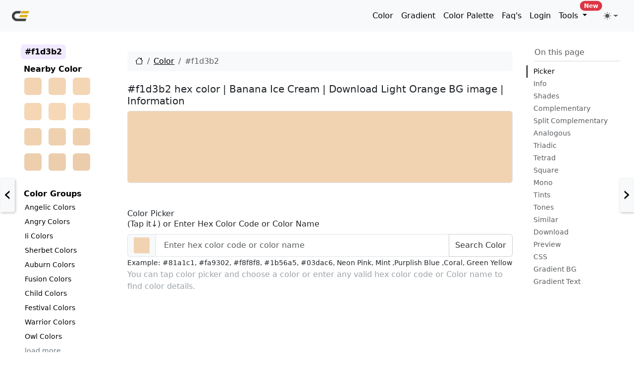

--- FILE ---
content_type: text/html; charset=UTF-8
request_url: https://www.crispedge.com/color/f1d3b2/
body_size: 75520
content:









<!DOCTYPE html>
<html lang="en-US" class="no-js">

<head>
    <meta charset="UTF-8">
    <meta name="viewport" content="width=device-width, initial-scale=1">

    <link rel="profile" href="http://gmpg.org/xfn/11">
    <link rel="pingback" href="https://www.crispedge.com/xmlrpc.php">
    <meta name="robots" content="index,follow" />

    <link rel="apple-touch-icon" sizes="180x180" href="https://www.crispedge.com/wp-content/uploads/img/180x180.png">
    <link rel="icon" type="image/png" sizes="32x32" href="https://www.crispedge.com/wp-content/uploads/img/32x32.png">
    <link rel="icon" type="image/png" sizes="16x16" href="https://www.crispedge.com/wp-content/uploads/img/16x16.png">
    <link rel="icon" type="image/x-icon" href="https://www.crispedge.com/wp-content/uploads/img/favicon.ico">
    <link rel="manifest" href="https://www.crispedge.com/wp-content/themes/crispedge/manifest.json">

    <title>#f1d3b2 hex color | Banana Ice Cream  | Download Light Orange BG image</title>
    <link rel="canonical" title="#f1d3b2 hex color | Banana Ice Cream  | Download Light Orange BG image" href="https://www.crispedge.com/color/f1d3b2/" />

    <meta property="og:type" content="website">
    <meta property="og:url" content="https://www.crispedge.com/color/f1d3b2/">
    <meta property="og:title" content="#f1d3b2 hex color | Banana Ice Cream  | Download Light Orange BG image" />
    <meta property="og:image" content="https://cdn.crispedge.com/f1d3b2.png" />
    <meta property="og:image:secure_url" content="https://cdn.crispedge.com/f1d3b2.png" />
    <meta property="og:image:type" content="image/png" />
    <meta property="og:image:width" content="3840" />
    <meta property="og:image:height" content="2160" />
    <meta property="og:image:alt" content="#f1d3b2 hex color | Banana Ice Cream  | Download Light Orange BG image UHD Resolution png image free for commercial usage." />
    <meta property="og:description" content="#f1d3b2 hex color code | Banana Ice Cream | Orange information in HEX, RGB, HSL, HSLA, HSV, CMYK. Download Light Orange Background Image! Color combination, shades, schemes, CSS Color, CSS Font/Text Color, CSS Background Color, CSS Border Color, CSS Placeholder color, Similar colors, Complimentary, Analogous and Triadic colors." />
    <meta property="og:site_name" content="crispedge.com">
    <meta property="og:locale" content="en_US">
    <!-- Next tags are optional but recommended -->
    <meta name="twitter:card" content="summary" />
    <meta name="twitter:site" content="@crispedge" />
    <meta name="twitter:creator" content="@akhtarfahim" />
    <meta name="twitter:title" content="#f1d3b2 hex color | Banana Ice Cream  | Download Light Orange BG image" />
    <meta name="twitter:description" content="#f1d3b2 hex color code | Banana Ice Cream | Orange information in HEX, RGB, HSL, HSLA, HSV, CMYK. Download Light Orange Background Image! Color combination, shades, schemes, CSS Color, CSS Font/Text Color, CSS Background Color, CSS Border Color, CSS Placeholder color, Similar colors, Complimentary, Analogous and Triadic colors." />
    <meta name="twitter:image" content="https://cdn.crispedge.com/f1d3b2.png" />
    <meta name="twitter:image:alt" content="#f1d3b2 hex color | Banana Ice Cream  | Download Light Orange BG image UHD Resolution png image free for commercial usage." />


    <script>
        var ajaxurl = "https://www.crispedge.com/wp-admin/admin-ajax.php";
        var themeurl = "https://www.crispedge.com/wp-content/themes/crispedge";
        var homeurl = "https://www.crispedge.com";
        var loginurl = "https://www.crispedge.com/wp-login.php?redirect_to=https%3A%2F%2Fwww.crispedge.com%2Fcolor%2F";
    </script>
    <meta name="description" content="#f1d3b2 hex color code | Banana Ice Cream | Orange information in HEX, RGB, HSL, HSLA, HSV, CMYK. Download Light Orange Background Image! Color combination, shades, schemes, CSS Color, CSS Font/Text Color, CSS Background Color, CSS Border Color, CSS Placeholder color, Similar colors, Complimentary, Analogous and Triadic colors." />

    



    <meta name='robots' content='max-image-preview:large' />
<link rel="alternate" title="oEmbed (JSON)" type="application/json+oembed" href="https://www.crispedge.com/wp-json/oembed/1.0/embed?url=https%3A%2F%2Fwww.crispedge.com%2Fcolor%2F" />
<link rel="alternate" title="oEmbed (XML)" type="text/xml+oembed" href="https://www.crispedge.com/wp-json/oembed/1.0/embed?url=https%3A%2F%2Fwww.crispedge.com%2Fcolor%2F&#038;format=xml" />
<style id='wp-img-auto-sizes-contain-inline-css' type='text/css'>
img:is([sizes=auto i],[sizes^="auto," i]){contain-intrinsic-size:3000px 1500px}
/*# sourceURL=wp-img-auto-sizes-contain-inline-css */
</style>
<link rel="https://api.w.org/" href="https://www.crispedge.com/wp-json/" /><link rel="alternate" title="JSON" type="application/json" href="https://www.crispedge.com/wp-json/wp/v2/pages/160570" /><link rel="EditURI" type="application/rsd+xml" title="RSD" href="https://www.crispedge.com/xmlrpc.php?rsd" />
<meta name="generator" content="WordPress 6.9" />
<link rel='shortlink' href='https://www.crispedge.com/?p=160570' />

        <style>
        /*! crispedge - v1.0.0 - 2026-01-15 */@charset "UTF-8";/*!
 * Bootstrap  v5.3.8 (https://getbootstrap.com/)
 * Copyright 2011-2025 The Bootstrap Authors
 * Licensed under MIT (https://github.com/twbs/bootstrap/blob/main/LICENSE)
 */:root,[data-bs-theme=light]{--bs-blue:#0d6efd;--bs-indigo:#6610f2;--bs-purple:#6f42c1;--bs-pink:#d63384;--bs-red:#dc3545;--bs-orange:#fd7e14;--bs-yellow:#ffc107;--bs-green:#198754;--bs-teal:#20c997;--bs-cyan:#0dcaf0;--bs-black:#000;--bs-white:#fff;--bs-gray:#6c757d;--bs-gray-dark:#343a40;--bs-gray-100:#f8f9fa;--bs-gray-200:#e9ecef;--bs-gray-300:#dee2e6;--bs-gray-400:#ced4da;--bs-gray-500:#adb5bd;--bs-gray-600:#6c757d;--bs-gray-700:#495057;--bs-gray-800:#343a40;--bs-gray-900:#212529;--bs-primary:#0d6efd;--bs-secondary:#6c757d;--bs-success:#198754;--bs-info:#0dcaf0;--bs-warning:#ffc107;--bs-danger:#dc3545;--bs-light:#f8f9fa;--bs-dark:#212529;--bs-primary-rgb:13,110,253;--bs-secondary-rgb:108,117,125;--bs-success-rgb:25,135,84;--bs-info-rgb:13,202,240;--bs-warning-rgb:255,193,7;--bs-danger-rgb:220,53,69;--bs-light-rgb:248,249,250;--bs-dark-rgb:33,37,41;--bs-primary-text-emphasis:#052c65;--bs-secondary-text-emphasis:#2b2f32;--bs-success-text-emphasis:#0a3622;--bs-info-text-emphasis:#055160;--bs-warning-text-emphasis:#664d03;--bs-danger-text-emphasis:#58151c;--bs-light-text-emphasis:#495057;--bs-dark-text-emphasis:#495057;--bs-primary-bg-subtle:#cfe2ff;--bs-secondary-bg-subtle:#e2e3e5;--bs-success-bg-subtle:#d1e7dd;--bs-info-bg-subtle:#cff4fc;--bs-warning-bg-subtle:#fff3cd;--bs-danger-bg-subtle:#f8d7da;--bs-light-bg-subtle:#fcfcfd;--bs-dark-bg-subtle:#ced4da;--bs-primary-border-subtle:#9ec5fe;--bs-secondary-border-subtle:#c4c8cb;--bs-success-border-subtle:#a3cfbb;--bs-info-border-subtle:#9eeaf9;--bs-warning-border-subtle:#ffe69c;--bs-danger-border-subtle:#f1aeb5;--bs-light-border-subtle:#e9ecef;--bs-dark-border-subtle:#adb5bd;--bs-white-rgb:255,255,255;--bs-black-rgb:0,0,0;--bs-font-sans-serif:system-ui,-apple-system,"Segoe UI",Roboto,"Helvetica Neue","Noto Sans","Liberation Sans",Arial,sans-serif,"Apple Color Emoji","Segoe UI Emoji","Segoe UI Symbol","Noto Color Emoji";--bs-font-monospace:SFMono-Regular,Menlo,Monaco,Consolas,"Liberation Mono","Courier New",monospace;--bs-gradient:linear-gradient(180deg, rgba(255, 255, 255, 0.15), rgba(255, 255, 255, 0));--bs-body-font-family:var(--bs-font-sans-serif);--bs-body-font-size:1rem;--bs-body-font-weight:400;--bs-body-line-height:1.5;--bs-body-color:#212529;--bs-body-color-rgb:33,37,41;--bs-body-bg:#fff;--bs-body-bg-rgb:255,255,255;--bs-emphasis-color:#000;--bs-emphasis-color-rgb:0,0,0;--bs-secondary-color:rgba(33, 37, 41, 0.75);--bs-secondary-color-rgb:33,37,41;--bs-secondary-bg:#e9ecef;--bs-secondary-bg-rgb:233,236,239;--bs-tertiary-color:rgba(33, 37, 41, 0.5);--bs-tertiary-color-rgb:33,37,41;--bs-tertiary-bg:#f8f9fa;--bs-tertiary-bg-rgb:248,249,250;--bs-heading-color:inherit;--bs-link-color:#0d6efd;--bs-link-color-rgb:13,110,253;--bs-link-decoration:underline;--bs-link-hover-color:#0a58ca;--bs-link-hover-color-rgb:10,88,202;--bs-code-color:#d63384;--bs-highlight-color:#212529;--bs-highlight-bg:#fff3cd;--bs-border-width:1px;--bs-border-style:solid;--bs-border-color:#dee2e6;--bs-border-color-translucent:rgba(0, 0, 0, 0.175);--bs-border-radius:0.375rem;--bs-border-radius-sm:0.25rem;--bs-border-radius-lg:0.5rem;--bs-border-radius-xl:1rem;--bs-border-radius-xxl:2rem;--bs-border-radius-2xl:var(--bs-border-radius-xxl);--bs-border-radius-pill:50rem;--bs-box-shadow:0 0.5rem 1rem rgba(0, 0, 0, 0.15);--bs-box-shadow-sm:0 0.125rem 0.25rem rgba(0, 0, 0, 0.075);--bs-box-shadow-lg:0 1rem 3rem rgba(0, 0, 0, 0.175);--bs-box-shadow-inset:inset 0 1px 2px rgba(0, 0, 0, 0.075);--bs-focus-ring-width:0.25rem;--bs-focus-ring-opacity:0.25;--bs-focus-ring-color:rgba(13, 110, 253, 0.25);--bs-form-valid-color:#198754;--bs-form-valid-border-color:#198754;--bs-form-invalid-color:#dc3545;--bs-form-invalid-border-color:#dc3545}[data-bs-theme=dark]{color-scheme:dark;--bs-body-color:#dee2e6;--bs-body-color-rgb:222,226,230;--bs-body-bg:#212529;--bs-body-bg-rgb:33,37,41;--bs-emphasis-color:#fff;--bs-emphasis-color-rgb:255,255,255;--bs-secondary-color:rgba(222, 226, 230, 0.75);--bs-secondary-color-rgb:222,226,230;--bs-secondary-bg:#343a40;--bs-secondary-bg-rgb:52,58,64;--bs-tertiary-color:rgba(222, 226, 230, 0.5);--bs-tertiary-color-rgb:222,226,230;--bs-tertiary-bg:#2b3035;--bs-tertiary-bg-rgb:43,48,53;--bs-primary-text-emphasis:#6ea8fe;--bs-secondary-text-emphasis:#a7acb1;--bs-success-text-emphasis:#75b798;--bs-info-text-emphasis:#6edff6;--bs-warning-text-emphasis:#ffda6a;--bs-danger-text-emphasis:#ea868f;--bs-light-text-emphasis:#f8f9fa;--bs-dark-text-emphasis:#dee2e6;--bs-primary-bg-subtle:#031633;--bs-secondary-bg-subtle:#161719;--bs-success-bg-subtle:#051b11;--bs-info-bg-subtle:#032830;--bs-warning-bg-subtle:#332701;--bs-danger-bg-subtle:#2c0b0e;--bs-light-bg-subtle:#343a40;--bs-dark-bg-subtle:#1a1d20;--bs-primary-border-subtle:#084298;--bs-secondary-border-subtle:#41464b;--bs-success-border-subtle:#0f5132;--bs-info-border-subtle:#087990;--bs-warning-border-subtle:#997404;--bs-danger-border-subtle:#842029;--bs-light-border-subtle:#495057;--bs-dark-border-subtle:#343a40;--bs-heading-color:inherit;--bs-link-color:#6ea8fe;--bs-link-hover-color:#8bb9fe;--bs-link-color-rgb:110,168,254;--bs-link-hover-color-rgb:139,185,254;--bs-code-color:#e685b5;--bs-highlight-color:#dee2e6;--bs-highlight-bg:#664d03;--bs-border-color:#495057;--bs-border-color-translucent:rgba(255, 255, 255, 0.15);--bs-form-valid-color:#75b798;--bs-form-valid-border-color:#75b798;--bs-form-invalid-color:#ea868f;--bs-form-invalid-border-color:#ea868f}*,::after,::before{box-sizing:border-box}@media (prefers-reduced-motion:no-preference){:root{scroll-behavior:smooth}}body{margin:0;font-family:var(--bs-body-font-family);font-size:var(--bs-body-font-size);font-weight:var(--bs-body-font-weight);line-height:var(--bs-body-line-height);color:var(--bs-body-color);text-align:var(--bs-body-text-align);background-color:var(--bs-body-bg);-webkit-text-size-adjust:100%;-webkit-tap-highlight-color:transparent}hr{margin:1rem 0;color:inherit;border:0;border-top:var(--bs-border-width) solid;opacity:.25}.h1,.h2,.h3,.h4,.h5,.h6,h1,h2,h3,h4,h5,h6{margin-top:0;margin-bottom:.5rem;font-weight:500;line-height:1.2;color:var(--bs-heading-color)}.h1,h1{font-size:calc(1.375rem + 1.5vw)}@media (min-width:1200px){.h1,h1{font-size:2.5rem}}.h2,h2{font-size:calc(1.325rem + .9vw)}@media (min-width:1200px){.h2,h2{font-size:2rem}}.h3,h3{font-size:calc(1.3rem + .6vw)}@media (min-width:1200px){.h3,h3{font-size:1.75rem}}.h4,h4{font-size:calc(1.275rem + .3vw)}@media (min-width:1200px){.h4,h4{font-size:1.5rem}}.h5,h5{font-size:1.25rem}.h6,h6{font-size:1rem}p{margin-top:0;margin-bottom:1rem}abbr[title]{-webkit-text-decoration:underline dotted;text-decoration:underline dotted;cursor:help;-webkit-text-decoration-skip-ink:none;text-decoration-skip-ink:none}address{margin-bottom:1rem;font-style:normal;line-height:inherit}ol,ul{padding-left:2rem}dl,ol,ul{margin-top:0;margin-bottom:1rem}ol ol,ol ul,ul ol,ul ul{margin-bottom:0}dt{font-weight:700}dd{margin-bottom:.5rem;margin-left:0}blockquote{margin:0 0 1rem}b,strong{font-weight:bolder}.small,small{font-size:.875em}.mark,mark{padding:.1875em;color:var(--bs-highlight-color);background-color:var(--bs-highlight-bg)}sub,sup{position:relative;font-size:.75em;line-height:0;vertical-align:baseline}sub{bottom:-.25em}sup{top:-.5em}a{color:rgba(var(--bs-link-color-rgb),var(--bs-link-opacity,1));text-decoration:underline}a:hover{--bs-link-color-rgb:var(--bs-link-hover-color-rgb)}a:not([href]):not([class]),a:not([href]):not([class]):hover{color:inherit;text-decoration:none}code,kbd,pre,samp{font-family:var(--bs-font-monospace);font-size:1em}pre{display:block;margin-top:0;margin-bottom:1rem;overflow:auto;font-size:.875em}pre code{font-size:inherit;color:inherit;word-break:normal}code{font-size:.875em;color:var(--bs-code-color);word-wrap:break-word}a>code{color:inherit}kbd{padding:.1875rem .375rem;font-size:.875em;color:var(--bs-body-bg);background-color:var(--bs-body-color);border-radius:.25rem}kbd kbd{padding:0;font-size:1em}figure{margin:0 0 1rem}img,svg{vertical-align:middle}table{caption-side:bottom;border-collapse:collapse}caption{padding-top:.5rem;padding-bottom:.5rem;color:var(--bs-secondary-color);text-align:left}th{text-align:inherit;text-align:-webkit-match-parent}tbody,td,tfoot,th,thead,tr{border-color:inherit;border-style:solid;border-width:0}label{display:inline-block}button{border-radius:0}button:focus:not(:focus-visible){outline:0}button,input,optgroup,select,textarea{margin:0;font-family:inherit;font-size:inherit;line-height:inherit}button,select{text-transform:none}[role=button]{cursor:pointer}select{word-wrap:normal}select:disabled{opacity:1}[list]:not([type=date]):not([type=datetime-local]):not([type=month]):not([type=week]):not([type=time])::-webkit-calendar-picker-indicator{display:none!important}[type=button],[type=reset],[type=submit],button{-webkit-appearance:button}[type=button]:not(:disabled),[type=reset]:not(:disabled),[type=submit]:not(:disabled),button:not(:disabled){cursor:pointer}::-moz-focus-inner{padding:0;border-style:none}textarea{resize:vertical}fieldset{min-width:0;padding:0;margin:0;border:0}legend{float:left;width:100%;padding:0;margin-bottom:.5rem;line-height:inherit;font-size:calc(1.275rem + .3vw)}@media (min-width:1200px){legend{font-size:1.5rem}}legend+*{clear:left}::-webkit-datetime-edit-day-field,::-webkit-datetime-edit-fields-wrapper,::-webkit-datetime-edit-hour-field,::-webkit-datetime-edit-minute,::-webkit-datetime-edit-month-field,::-webkit-datetime-edit-text,::-webkit-datetime-edit-year-field{padding:0}::-webkit-inner-spin-button{height:auto}[type=search]{-webkit-appearance:textfield;outline-offset:-2px}[type=search]::-webkit-search-cancel-button{cursor:pointer;filter:grayscale(1)}::-webkit-search-decoration{-webkit-appearance:none}::-webkit-color-swatch-wrapper{padding:0}::-webkit-file-upload-button{font:inherit;-webkit-appearance:button}::file-selector-button{font:inherit;-webkit-appearance:button}output{display:inline-block}iframe{border:0}summary{display:list-item;cursor:pointer}progress{vertical-align:baseline}[hidden]{display:none!important}.lead{font-size:1.25rem;font-weight:300}.display-1{font-weight:300;line-height:1.2;font-size:calc(1.625rem + 4.5vw)}@media (min-width:1200px){.display-1{font-size:5rem}}.display-2{font-weight:300;line-height:1.2;font-size:calc(1.575rem + 3.9vw)}@media (min-width:1200px){.display-2{font-size:4.5rem}}.display-3{font-weight:300;line-height:1.2;font-size:calc(1.525rem + 3.3vw)}@media (min-width:1200px){.display-3{font-size:4rem}}.display-4{font-weight:300;line-height:1.2;font-size:calc(1.475rem + 2.7vw)}@media (min-width:1200px){.display-4{font-size:3.5rem}}.display-5{font-weight:300;line-height:1.2;font-size:calc(1.425rem + 2.1vw)}@media (min-width:1200px){.display-5{font-size:3rem}}.display-6{font-weight:300;line-height:1.2;font-size:calc(1.375rem + 1.5vw)}@media (min-width:1200px){.display-6{font-size:2.5rem}}.list-unstyled{padding-left:0;list-style:none}.list-inline{padding-left:0;list-style:none}.list-inline-item{display:inline-block}.list-inline-item:not(:last-child){margin-right:.5rem}.initialism{font-size:.875em;text-transform:uppercase}.blockquote{margin-bottom:1rem;font-size:1.25rem}.blockquote>:last-child{margin-bottom:0}.blockquote-footer{margin-top:-1rem;margin-bottom:1rem;font-size:.875em;color:#6c757d}.blockquote-footer::before{content:"— "}.img-fluid{max-width:100%;height:auto}.img-thumbnail{padding:.25rem;background-color:var(--bs-body-bg);border:var(--bs-border-width) solid var(--bs-border-color);border-radius:var(--bs-border-radius);max-width:100%;height:auto}.figure{display:inline-block}.figure-img{margin-bottom:.5rem;line-height:1}.figure-caption{font-size:.875em;color:var(--bs-secondary-color)}.container,.container-fluid,.container-lg,.container-md,.container-sm,.container-xl,.container-xxl{--bs-gutter-x:1.5rem;--bs-gutter-y:0;width:100%;padding-right:calc(var(--bs-gutter-x) * .5);padding-left:calc(var(--bs-gutter-x) * .5);margin-right:auto;margin-left:auto}@media (min-width:576px){.container,.container-sm{max-width:540px}}@media (min-width:768px){.container,.container-md,.container-sm{max-width:720px}}@media (min-width:992px){.container,.container-lg,.container-md,.container-sm{max-width:960px}}@media (min-width:1200px){.container,.container-lg,.container-md,.container-sm,.container-xl{max-width:1140px}}@media (min-width:1400px){.container,.container-lg,.container-md,.container-sm,.container-xl,.container-xxl{max-width:1320px}}:root{--bs-breakpoint-xs:0;--bs-breakpoint-sm:576px;--bs-breakpoint-md:768px;--bs-breakpoint-lg:992px;--bs-breakpoint-xl:1200px;--bs-breakpoint-xxl:1400px}.row{--bs-gutter-x:1.5rem;--bs-gutter-y:0;display:flex;flex-wrap:wrap;margin-top:calc(-1 * var(--bs-gutter-y));margin-right:calc(-.5 * var(--bs-gutter-x));margin-left:calc(-.5 * var(--bs-gutter-x))}.row>*{flex-shrink:0;width:100%;max-width:100%;padding-right:calc(var(--bs-gutter-x) * .5);padding-left:calc(var(--bs-gutter-x) * .5);margin-top:var(--bs-gutter-y)}.col{flex:1 0 0}.row-cols-auto>*{flex:0 0 auto;width:auto}.row-cols-1>*{flex:0 0 auto;width:100%}.row-cols-2>*{flex:0 0 auto;width:50%}.row-cols-3>*{flex:0 0 auto;width:33.33333333%}.row-cols-4>*{flex:0 0 auto;width:25%}.row-cols-5>*{flex:0 0 auto;width:20%}.row-cols-6>*{flex:0 0 auto;width:16.66666667%}.col-auto{flex:0 0 auto;width:auto}.col-1{flex:0 0 auto;width:8.33333333%}.col-2{flex:0 0 auto;width:16.66666667%}.col-3{flex:0 0 auto;width:25%}.col-4{flex:0 0 auto;width:33.33333333%}.col-5{flex:0 0 auto;width:41.66666667%}.col-6{flex:0 0 auto;width:50%}.col-7{flex:0 0 auto;width:58.33333333%}.col-8{flex:0 0 auto;width:66.66666667%}.col-9{flex:0 0 auto;width:75%}.col-10{flex:0 0 auto;width:83.33333333%}.col-11{flex:0 0 auto;width:91.66666667%}.col-12{flex:0 0 auto;width:100%}.offset-1{margin-left:8.33333333%}.offset-2{margin-left:16.66666667%}.offset-3{margin-left:25%}.offset-4{margin-left:33.33333333%}.offset-5{margin-left:41.66666667%}.offset-6{margin-left:50%}.offset-7{margin-left:58.33333333%}.offset-8{margin-left:66.66666667%}.offset-9{margin-left:75%}.offset-10{margin-left:83.33333333%}.offset-11{margin-left:91.66666667%}.g-0,.gx-0{--bs-gutter-x:0}.g-0,.gy-0{--bs-gutter-y:0}.g-1,.gx-1{--bs-gutter-x:0.25rem}.g-1,.gy-1{--bs-gutter-y:0.25rem}.g-2,.gx-2{--bs-gutter-x:0.5rem}.g-2,.gy-2{--bs-gutter-y:0.5rem}.g-3,.gx-3{--bs-gutter-x:1rem}.g-3,.gy-3{--bs-gutter-y:1rem}.g-4,.gx-4{--bs-gutter-x:1.5rem}.g-4,.gy-4{--bs-gutter-y:1.5rem}.g-5,.gx-5{--bs-gutter-x:3rem}.g-5,.gy-5{--bs-gutter-y:3rem}@media (min-width:576px){.col-sm{flex:1 0 0}.row-cols-sm-auto>*{flex:0 0 auto;width:auto}.row-cols-sm-1>*{flex:0 0 auto;width:100%}.row-cols-sm-2>*{flex:0 0 auto;width:50%}.row-cols-sm-3>*{flex:0 0 auto;width:33.33333333%}.row-cols-sm-4>*{flex:0 0 auto;width:25%}.row-cols-sm-5>*{flex:0 0 auto;width:20%}.row-cols-sm-6>*{flex:0 0 auto;width:16.66666667%}.col-sm-auto{flex:0 0 auto;width:auto}.col-sm-1{flex:0 0 auto;width:8.33333333%}.col-sm-2{flex:0 0 auto;width:16.66666667%}.col-sm-3{flex:0 0 auto;width:25%}.col-sm-4{flex:0 0 auto;width:33.33333333%}.col-sm-5{flex:0 0 auto;width:41.66666667%}.col-sm-6{flex:0 0 auto;width:50%}.col-sm-7{flex:0 0 auto;width:58.33333333%}.col-sm-8{flex:0 0 auto;width:66.66666667%}.col-sm-9{flex:0 0 auto;width:75%}.col-sm-10{flex:0 0 auto;width:83.33333333%}.col-sm-11{flex:0 0 auto;width:91.66666667%}.col-sm-12{flex:0 0 auto;width:100%}.offset-sm-0{margin-left:0}.offset-sm-1{margin-left:8.33333333%}.offset-sm-2{margin-left:16.66666667%}.offset-sm-3{margin-left:25%}.offset-sm-4{margin-left:33.33333333%}.offset-sm-5{margin-left:41.66666667%}.offset-sm-6{margin-left:50%}.offset-sm-7{margin-left:58.33333333%}.offset-sm-8{margin-left:66.66666667%}.offset-sm-9{margin-left:75%}.offset-sm-10{margin-left:83.33333333%}.offset-sm-11{margin-left:91.66666667%}.g-sm-0,.gx-sm-0{--bs-gutter-x:0}.g-sm-0,.gy-sm-0{--bs-gutter-y:0}.g-sm-1,.gx-sm-1{--bs-gutter-x:0.25rem}.g-sm-1,.gy-sm-1{--bs-gutter-y:0.25rem}.g-sm-2,.gx-sm-2{--bs-gutter-x:0.5rem}.g-sm-2,.gy-sm-2{--bs-gutter-y:0.5rem}.g-sm-3,.gx-sm-3{--bs-gutter-x:1rem}.g-sm-3,.gy-sm-3{--bs-gutter-y:1rem}.g-sm-4,.gx-sm-4{--bs-gutter-x:1.5rem}.g-sm-4,.gy-sm-4{--bs-gutter-y:1.5rem}.g-sm-5,.gx-sm-5{--bs-gutter-x:3rem}.g-sm-5,.gy-sm-5{--bs-gutter-y:3rem}}@media (min-width:768px){.col-md{flex:1 0 0}.row-cols-md-auto>*{flex:0 0 auto;width:auto}.row-cols-md-1>*{flex:0 0 auto;width:100%}.row-cols-md-2>*{flex:0 0 auto;width:50%}.row-cols-md-3>*{flex:0 0 auto;width:33.33333333%}.row-cols-md-4>*{flex:0 0 auto;width:25%}.row-cols-md-5>*{flex:0 0 auto;width:20%}.row-cols-md-6>*{flex:0 0 auto;width:16.66666667%}.col-md-auto{flex:0 0 auto;width:auto}.col-md-1{flex:0 0 auto;width:8.33333333%}.col-md-2{flex:0 0 auto;width:16.66666667%}.col-md-3{flex:0 0 auto;width:25%}.col-md-4{flex:0 0 auto;width:33.33333333%}.col-md-5{flex:0 0 auto;width:41.66666667%}.col-md-6{flex:0 0 auto;width:50%}.col-md-7{flex:0 0 auto;width:58.33333333%}.col-md-8{flex:0 0 auto;width:66.66666667%}.col-md-9{flex:0 0 auto;width:75%}.col-md-10{flex:0 0 auto;width:83.33333333%}.col-md-11{flex:0 0 auto;width:91.66666667%}.col-md-12{flex:0 0 auto;width:100%}.offset-md-0{margin-left:0}.offset-md-1{margin-left:8.33333333%}.offset-md-2{margin-left:16.66666667%}.offset-md-3{margin-left:25%}.offset-md-4{margin-left:33.33333333%}.offset-md-5{margin-left:41.66666667%}.offset-md-6{margin-left:50%}.offset-md-7{margin-left:58.33333333%}.offset-md-8{margin-left:66.66666667%}.offset-md-9{margin-left:75%}.offset-md-10{margin-left:83.33333333%}.offset-md-11{margin-left:91.66666667%}.g-md-0,.gx-md-0{--bs-gutter-x:0}.g-md-0,.gy-md-0{--bs-gutter-y:0}.g-md-1,.gx-md-1{--bs-gutter-x:0.25rem}.g-md-1,.gy-md-1{--bs-gutter-y:0.25rem}.g-md-2,.gx-md-2{--bs-gutter-x:0.5rem}.g-md-2,.gy-md-2{--bs-gutter-y:0.5rem}.g-md-3,.gx-md-3{--bs-gutter-x:1rem}.g-md-3,.gy-md-3{--bs-gutter-y:1rem}.g-md-4,.gx-md-4{--bs-gutter-x:1.5rem}.g-md-4,.gy-md-4{--bs-gutter-y:1.5rem}.g-md-5,.gx-md-5{--bs-gutter-x:3rem}.g-md-5,.gy-md-5{--bs-gutter-y:3rem}}@media (min-width:992px){.col-lg{flex:1 0 0}.row-cols-lg-auto>*{flex:0 0 auto;width:auto}.row-cols-lg-1>*{flex:0 0 auto;width:100%}.row-cols-lg-2>*{flex:0 0 auto;width:50%}.row-cols-lg-3>*{flex:0 0 auto;width:33.33333333%}.row-cols-lg-4>*{flex:0 0 auto;width:25%}.row-cols-lg-5>*{flex:0 0 auto;width:20%}.row-cols-lg-6>*{flex:0 0 auto;width:16.66666667%}.col-lg-auto{flex:0 0 auto;width:auto}.col-lg-1{flex:0 0 auto;width:8.33333333%}.col-lg-2{flex:0 0 auto;width:16.66666667%}.col-lg-3{flex:0 0 auto;width:25%}.col-lg-4{flex:0 0 auto;width:33.33333333%}.col-lg-5{flex:0 0 auto;width:41.66666667%}.col-lg-6{flex:0 0 auto;width:50%}.col-lg-7{flex:0 0 auto;width:58.33333333%}.col-lg-8{flex:0 0 auto;width:66.66666667%}.col-lg-9{flex:0 0 auto;width:75%}.col-lg-10{flex:0 0 auto;width:83.33333333%}.col-lg-11{flex:0 0 auto;width:91.66666667%}.col-lg-12{flex:0 0 auto;width:100%}.offset-lg-0{margin-left:0}.offset-lg-1{margin-left:8.33333333%}.offset-lg-2{margin-left:16.66666667%}.offset-lg-3{margin-left:25%}.offset-lg-4{margin-left:33.33333333%}.offset-lg-5{margin-left:41.66666667%}.offset-lg-6{margin-left:50%}.offset-lg-7{margin-left:58.33333333%}.offset-lg-8{margin-left:66.66666667%}.offset-lg-9{margin-left:75%}.offset-lg-10{margin-left:83.33333333%}.offset-lg-11{margin-left:91.66666667%}.g-lg-0,.gx-lg-0{--bs-gutter-x:0}.g-lg-0,.gy-lg-0{--bs-gutter-y:0}.g-lg-1,.gx-lg-1{--bs-gutter-x:0.25rem}.g-lg-1,.gy-lg-1{--bs-gutter-y:0.25rem}.g-lg-2,.gx-lg-2{--bs-gutter-x:0.5rem}.g-lg-2,.gy-lg-2{--bs-gutter-y:0.5rem}.g-lg-3,.gx-lg-3{--bs-gutter-x:1rem}.g-lg-3,.gy-lg-3{--bs-gutter-y:1rem}.g-lg-4,.gx-lg-4{--bs-gutter-x:1.5rem}.g-lg-4,.gy-lg-4{--bs-gutter-y:1.5rem}.g-lg-5,.gx-lg-5{--bs-gutter-x:3rem}.g-lg-5,.gy-lg-5{--bs-gutter-y:3rem}}@media (min-width:1200px){.col-xl{flex:1 0 0}.row-cols-xl-auto>*{flex:0 0 auto;width:auto}.row-cols-xl-1>*{flex:0 0 auto;width:100%}.row-cols-xl-2>*{flex:0 0 auto;width:50%}.row-cols-xl-3>*{flex:0 0 auto;width:33.33333333%}.row-cols-xl-4>*{flex:0 0 auto;width:25%}.row-cols-xl-5>*{flex:0 0 auto;width:20%}.row-cols-xl-6>*{flex:0 0 auto;width:16.66666667%}.col-xl-auto{flex:0 0 auto;width:auto}.col-xl-1{flex:0 0 auto;width:8.33333333%}.col-xl-2{flex:0 0 auto;width:16.66666667%}.col-xl-3{flex:0 0 auto;width:25%}.col-xl-4{flex:0 0 auto;width:33.33333333%}.col-xl-5{flex:0 0 auto;width:41.66666667%}.col-xl-6{flex:0 0 auto;width:50%}.col-xl-7{flex:0 0 auto;width:58.33333333%}.col-xl-8{flex:0 0 auto;width:66.66666667%}.col-xl-9{flex:0 0 auto;width:75%}.col-xl-10{flex:0 0 auto;width:83.33333333%}.col-xl-11{flex:0 0 auto;width:91.66666667%}.col-xl-12{flex:0 0 auto;width:100%}.offset-xl-0{margin-left:0}.offset-xl-1{margin-left:8.33333333%}.offset-xl-2{margin-left:16.66666667%}.offset-xl-3{margin-left:25%}.offset-xl-4{margin-left:33.33333333%}.offset-xl-5{margin-left:41.66666667%}.offset-xl-6{margin-left:50%}.offset-xl-7{margin-left:58.33333333%}.offset-xl-8{margin-left:66.66666667%}.offset-xl-9{margin-left:75%}.offset-xl-10{margin-left:83.33333333%}.offset-xl-11{margin-left:91.66666667%}.g-xl-0,.gx-xl-0{--bs-gutter-x:0}.g-xl-0,.gy-xl-0{--bs-gutter-y:0}.g-xl-1,.gx-xl-1{--bs-gutter-x:0.25rem}.g-xl-1,.gy-xl-1{--bs-gutter-y:0.25rem}.g-xl-2,.gx-xl-2{--bs-gutter-x:0.5rem}.g-xl-2,.gy-xl-2{--bs-gutter-y:0.5rem}.g-xl-3,.gx-xl-3{--bs-gutter-x:1rem}.g-xl-3,.gy-xl-3{--bs-gutter-y:1rem}.g-xl-4,.gx-xl-4{--bs-gutter-x:1.5rem}.g-xl-4,.gy-xl-4{--bs-gutter-y:1.5rem}.g-xl-5,.gx-xl-5{--bs-gutter-x:3rem}.g-xl-5,.gy-xl-5{--bs-gutter-y:3rem}}@media (min-width:1400px){.col-xxl{flex:1 0 0}.row-cols-xxl-auto>*{flex:0 0 auto;width:auto}.row-cols-xxl-1>*{flex:0 0 auto;width:100%}.row-cols-xxl-2>*{flex:0 0 auto;width:50%}.row-cols-xxl-3>*{flex:0 0 auto;width:33.33333333%}.row-cols-xxl-4>*{flex:0 0 auto;width:25%}.row-cols-xxl-5>*{flex:0 0 auto;width:20%}.row-cols-xxl-6>*{flex:0 0 auto;width:16.66666667%}.col-xxl-auto{flex:0 0 auto;width:auto}.col-xxl-1{flex:0 0 auto;width:8.33333333%}.col-xxl-2{flex:0 0 auto;width:16.66666667%}.col-xxl-3{flex:0 0 auto;width:25%}.col-xxl-4{flex:0 0 auto;width:33.33333333%}.col-xxl-5{flex:0 0 auto;width:41.66666667%}.col-xxl-6{flex:0 0 auto;width:50%}.col-xxl-7{flex:0 0 auto;width:58.33333333%}.col-xxl-8{flex:0 0 auto;width:66.66666667%}.col-xxl-9{flex:0 0 auto;width:75%}.col-xxl-10{flex:0 0 auto;width:83.33333333%}.col-xxl-11{flex:0 0 auto;width:91.66666667%}.col-xxl-12{flex:0 0 auto;width:100%}.offset-xxl-0{margin-left:0}.offset-xxl-1{margin-left:8.33333333%}.offset-xxl-2{margin-left:16.66666667%}.offset-xxl-3{margin-left:25%}.offset-xxl-4{margin-left:33.33333333%}.offset-xxl-5{margin-left:41.66666667%}.offset-xxl-6{margin-left:50%}.offset-xxl-7{margin-left:58.33333333%}.offset-xxl-8{margin-left:66.66666667%}.offset-xxl-9{margin-left:75%}.offset-xxl-10{margin-left:83.33333333%}.offset-xxl-11{margin-left:91.66666667%}.g-xxl-0,.gx-xxl-0{--bs-gutter-x:0}.g-xxl-0,.gy-xxl-0{--bs-gutter-y:0}.g-xxl-1,.gx-xxl-1{--bs-gutter-x:0.25rem}.g-xxl-1,.gy-xxl-1{--bs-gutter-y:0.25rem}.g-xxl-2,.gx-xxl-2{--bs-gutter-x:0.5rem}.g-xxl-2,.gy-xxl-2{--bs-gutter-y:0.5rem}.g-xxl-3,.gx-xxl-3{--bs-gutter-x:1rem}.g-xxl-3,.gy-xxl-3{--bs-gutter-y:1rem}.g-xxl-4,.gx-xxl-4{--bs-gutter-x:1.5rem}.g-xxl-4,.gy-xxl-4{--bs-gutter-y:1.5rem}.g-xxl-5,.gx-xxl-5{--bs-gutter-x:3rem}.g-xxl-5,.gy-xxl-5{--bs-gutter-y:3rem}}.table{--bs-table-color-type:initial;--bs-table-bg-type:initial;--bs-table-color-state:initial;--bs-table-bg-state:initial;--bs-table-color:var(--bs-emphasis-color);--bs-table-bg:var(--bs-body-bg);--bs-table-border-color:var(--bs-border-color);--bs-table-accent-bg:transparent;--bs-table-striped-color:var(--bs-emphasis-color);--bs-table-striped-bg:rgba(var(--bs-emphasis-color-rgb), 0.05);--bs-table-active-color:var(--bs-emphasis-color);--bs-table-active-bg:rgba(var(--bs-emphasis-color-rgb), 0.1);--bs-table-hover-color:var(--bs-emphasis-color);--bs-table-hover-bg:rgba(var(--bs-emphasis-color-rgb), 0.075);width:100%;margin-bottom:1rem;vertical-align:top;border-color:var(--bs-table-border-color)}.table>:not(caption)>*>*{padding:.5rem .5rem;color:var(--bs-table-color-state,var(--bs-table-color-type,var(--bs-table-color)));background-color:var(--bs-table-bg);border-bottom-width:var(--bs-border-width);box-shadow:inset 0 0 0 9999px var(--bs-table-bg-state,var(--bs-table-bg-type,var(--bs-table-accent-bg)))}.table>tbody{vertical-align:inherit}.table>thead{vertical-align:bottom}.table-group-divider{border-top:calc(var(--bs-border-width) * 2) solid currentcolor}.caption-top{caption-side:top}.table-sm>:not(caption)>*>*{padding:.25rem .25rem}.table-bordered>:not(caption)>*{border-width:var(--bs-border-width) 0}.table-bordered>:not(caption)>*>*{border-width:0 var(--bs-border-width)}.table-borderless>:not(caption)>*>*{border-bottom-width:0}.table-borderless>:not(:first-child){border-top-width:0}.table-striped>tbody>tr:nth-of-type(odd)>*{--bs-table-color-type:var(--bs-table-striped-color);--bs-table-bg-type:var(--bs-table-striped-bg)}.table-striped-columns>:not(caption)>tr>:nth-child(2n){--bs-table-color-type:var(--bs-table-striped-color);--bs-table-bg-type:var(--bs-table-striped-bg)}.table-active{--bs-table-color-state:var(--bs-table-active-color);--bs-table-bg-state:var(--bs-table-active-bg)}.table-hover>tbody>tr:hover>*{--bs-table-color-state:var(--bs-table-hover-color);--bs-table-bg-state:var(--bs-table-hover-bg)}.table-primary{--bs-table-color:#000;--bs-table-bg:#cfe2ff;--bs-table-border-color:#a6b5cc;--bs-table-striped-bg:#c5d7f2;--bs-table-striped-color:#000;--bs-table-active-bg:#bacbe6;--bs-table-active-color:#000;--bs-table-hover-bg:#bfd1ec;--bs-table-hover-color:#000;color:var(--bs-table-color);border-color:var(--bs-table-border-color)}.table-secondary{--bs-table-color:#000;--bs-table-bg:#e2e3e5;--bs-table-border-color:#b5b6b7;--bs-table-striped-bg:#d7d8da;--bs-table-striped-color:#000;--bs-table-active-bg:#cbccce;--bs-table-active-color:#000;--bs-table-hover-bg:#d1d2d4;--bs-table-hover-color:#000;color:var(--bs-table-color);border-color:var(--bs-table-border-color)}.table-success{--bs-table-color:#000;--bs-table-bg:#d1e7dd;--bs-table-border-color:#a7b9b1;--bs-table-striped-bg:#c7dbd2;--bs-table-striped-color:#000;--bs-table-active-bg:#bcd0c7;--bs-table-active-color:#000;--bs-table-hover-bg:#c1d6cc;--bs-table-hover-color:#000;color:var(--bs-table-color);border-color:var(--bs-table-border-color)}.table-info{--bs-table-color:#000;--bs-table-bg:#cff4fc;--bs-table-border-color:#a6c3ca;--bs-table-striped-bg:#c5e8ef;--bs-table-striped-color:#000;--bs-table-active-bg:#badce3;--bs-table-active-color:#000;--bs-table-hover-bg:#bfe2e9;--bs-table-hover-color:#000;color:var(--bs-table-color);border-color:var(--bs-table-border-color)}.table-warning{--bs-table-color:#000;--bs-table-bg:#fff3cd;--bs-table-border-color:#ccc2a4;--bs-table-striped-bg:#f2e7c3;--bs-table-striped-color:#000;--bs-table-active-bg:#e6dbb9;--bs-table-active-color:#000;--bs-table-hover-bg:#ece1be;--bs-table-hover-color:#000;color:var(--bs-table-color);border-color:var(--bs-table-border-color)}.table-danger{--bs-table-color:#000;--bs-table-bg:#f8d7da;--bs-table-border-color:#c6acae;--bs-table-striped-bg:#eccccf;--bs-table-striped-color:#000;--bs-table-active-bg:#dfc2c4;--bs-table-active-color:#000;--bs-table-hover-bg:#e5c7ca;--bs-table-hover-color:#000;color:var(--bs-table-color);border-color:var(--bs-table-border-color)}.table-light{--bs-table-color:#000;--bs-table-bg:#f8f9fa;--bs-table-border-color:#c6c7c8;--bs-table-striped-bg:#ecedee;--bs-table-striped-color:#000;--bs-table-active-bg:#dfe0e1;--bs-table-active-color:#000;--bs-table-hover-bg:#e5e6e7;--bs-table-hover-color:#000;color:var(--bs-table-color);border-color:var(--bs-table-border-color)}.table-dark{--bs-table-color:#fff;--bs-table-bg:#212529;--bs-table-border-color:#4d5154;--bs-table-striped-bg:#2c3034;--bs-table-striped-color:#fff;--bs-table-active-bg:#373b3e;--bs-table-active-color:#fff;--bs-table-hover-bg:#323539;--bs-table-hover-color:#fff;color:var(--bs-table-color);border-color:var(--bs-table-border-color)}.table-responsive{overflow-x:auto;-webkit-overflow-scrolling:touch}@media (max-width:575.98px){.table-responsive-sm{overflow-x:auto;-webkit-overflow-scrolling:touch}}@media (max-width:767.98px){.table-responsive-md{overflow-x:auto;-webkit-overflow-scrolling:touch}}@media (max-width:991.98px){.table-responsive-lg{overflow-x:auto;-webkit-overflow-scrolling:touch}}@media (max-width:1199.98px){.table-responsive-xl{overflow-x:auto;-webkit-overflow-scrolling:touch}}@media (max-width:1399.98px){.table-responsive-xxl{overflow-x:auto;-webkit-overflow-scrolling:touch}}.form-label{margin-bottom:.5rem}.col-form-label{padding-top:calc(.375rem + var(--bs-border-width));padding-bottom:calc(.375rem + var(--bs-border-width));margin-bottom:0;font-size:inherit;line-height:1.5}.col-form-label-lg{padding-top:calc(.5rem + var(--bs-border-width));padding-bottom:calc(.5rem + var(--bs-border-width));font-size:1.25rem}.col-form-label-sm{padding-top:calc(.25rem + var(--bs-border-width));padding-bottom:calc(.25rem + var(--bs-border-width));font-size:.875rem}.form-text{margin-top:.25rem;font-size:.875em;color:var(--bs-secondary-color)}.form-control{display:block;width:100%;padding:.375rem .75rem;font-size:1rem;font-weight:400;line-height:1.5;color:var(--bs-body-color);-webkit-appearance:none;-moz-appearance:none;appearance:none;background-color:var(--bs-body-bg);background-clip:padding-box;border:var(--bs-border-width) solid var(--bs-border-color);border-radius:var(--bs-border-radius);transition:border-color .15s ease-in-out,box-shadow .15s ease-in-out}@media (prefers-reduced-motion:reduce){.form-control{transition:none}}.form-control[type=file]{overflow:hidden}.form-control[type=file]:not(:disabled):not([readonly]){cursor:pointer}.form-control:focus{color:var(--bs-body-color);background-color:var(--bs-body-bg);border-color:#86b7fe;outline:0;box-shadow:0 0 0 .25rem rgba(13,110,253,.25)}.form-control::-webkit-date-and-time-value{min-width:85px;height:1.5em;margin:0}.form-control::-webkit-datetime-edit{display:block;padding:0}.form-control::placeholder{color:var(--bs-secondary-color);opacity:1}.form-control:disabled{background-color:var(--bs-secondary-bg);opacity:1}.form-control::-webkit-file-upload-button{padding:.375rem .75rem;margin:-.375rem -.75rem;-webkit-margin-end:.75rem;margin-inline-end:.75rem;color:var(--bs-body-color);background-color:var(--bs-tertiary-bg);pointer-events:none;border-color:inherit;border-style:solid;border-width:0;border-inline-end-width:var(--bs-border-width);border-radius:0;-webkit-transition:color .15s ease-in-out,background-color .15s ease-in-out,border-color .15s ease-in-out,box-shadow .15s ease-in-out;transition:color .15s ease-in-out,background-color .15s ease-in-out,border-color .15s ease-in-out,box-shadow .15s ease-in-out}.form-control::file-selector-button{padding:.375rem .75rem;margin:-.375rem -.75rem;-webkit-margin-end:.75rem;margin-inline-end:.75rem;color:var(--bs-body-color);background-color:var(--bs-tertiary-bg);pointer-events:none;border-color:inherit;border-style:solid;border-width:0;border-inline-end-width:var(--bs-border-width);border-radius:0;transition:color .15s ease-in-out,background-color .15s ease-in-out,border-color .15s ease-in-out,box-shadow .15s ease-in-out}@media (prefers-reduced-motion:reduce){.form-control::-webkit-file-upload-button{-webkit-transition:none;transition:none}.form-control::file-selector-button{transition:none}}.form-control:hover:not(:disabled):not([readonly])::-webkit-file-upload-button{background-color:var(--bs-secondary-bg)}.form-control:hover:not(:disabled):not([readonly])::file-selector-button{background-color:var(--bs-secondary-bg)}.form-control-plaintext{display:block;width:100%;padding:.375rem 0;margin-bottom:0;line-height:1.5;color:var(--bs-body-color);background-color:transparent;border:solid transparent;border-width:var(--bs-border-width) 0}.form-control-plaintext:focus{outline:0}.form-control-plaintext.form-control-lg,.form-control-plaintext.form-control-sm{padding-right:0;padding-left:0}.form-control-sm{min-height:calc(1.5em + .5rem + calc(var(--bs-border-width) * 2));padding:.25rem .5rem;font-size:.875rem;border-radius:var(--bs-border-radius-sm)}.form-control-sm::-webkit-file-upload-button{padding:.25rem .5rem;margin:-.25rem -.5rem;-webkit-margin-end:.5rem;margin-inline-end:.5rem}.form-control-sm::file-selector-button{padding:.25rem .5rem;margin:-.25rem -.5rem;-webkit-margin-end:.5rem;margin-inline-end:.5rem}.form-control-lg{min-height:calc(1.5em + 1rem + calc(var(--bs-border-width) * 2));padding:.5rem 1rem;font-size:1.25rem;border-radius:var(--bs-border-radius-lg)}.form-control-lg::-webkit-file-upload-button{padding:.5rem 1rem;margin:-.5rem -1rem;-webkit-margin-end:1rem;margin-inline-end:1rem}.form-control-lg::file-selector-button{padding:.5rem 1rem;margin:-.5rem -1rem;-webkit-margin-end:1rem;margin-inline-end:1rem}textarea.form-control{min-height:calc(1.5em + .75rem + calc(var(--bs-border-width) * 2))}textarea.form-control-sm{min-height:calc(1.5em + .5rem + calc(var(--bs-border-width) * 2))}textarea.form-control-lg{min-height:calc(1.5em + 1rem + calc(var(--bs-border-width) * 2))}.form-control-color{width:3rem;height:calc(1.5em + .75rem + calc(var(--bs-border-width) * 2));padding:.375rem}.form-control-color:not(:disabled):not([readonly]){cursor:pointer}.form-control-color::-moz-color-swatch{border:0!important;border-radius:var(--bs-border-radius)}.form-control-color::-webkit-color-swatch{border:0!important;border-radius:var(--bs-border-radius)}.form-control-color.form-control-sm{height:calc(1.5em + .5rem + calc(var(--bs-border-width) * 2))}.form-control-color.form-control-lg{height:calc(1.5em + 1rem + calc(var(--bs-border-width) * 2))}.form-select{--bs-form-select-bg-img:url("data:image/svg+xml,%3csvg xmlns='http://www.w3.org/2000/svg' viewBox='0 0 16 16'%3e%3cpath fill='none' stroke='%23343a40' stroke-linecap='round' stroke-linejoin='round' stroke-width='2' d='m2 5 6 6 6-6'/%3e%3c/svg%3e");display:block;width:100%;padding:.375rem 2.25rem .375rem .75rem;font-size:1rem;font-weight:400;line-height:1.5;color:var(--bs-body-color);-webkit-appearance:none;-moz-appearance:none;appearance:none;background-color:var(--bs-body-bg);background-image:var(--bs-form-select-bg-img),var(--bs-form-select-bg-icon,none);background-repeat:no-repeat;background-position:right .75rem center;background-size:16px 12px;border:var(--bs-border-width) solid var(--bs-border-color);border-radius:var(--bs-border-radius);transition:border-color .15s ease-in-out,box-shadow .15s ease-in-out}@media (prefers-reduced-motion:reduce){.form-select{transition:none}}.form-select:focus{border-color:#86b7fe;outline:0;box-shadow:0 0 0 .25rem rgba(13,110,253,.25)}.form-select[multiple],.form-select[size]:not([size="1"]){padding-right:.75rem;background-image:none}.form-select:disabled{background-color:var(--bs-secondary-bg)}.form-select:-moz-focusring{color:transparent;text-shadow:0 0 0 var(--bs-body-color)}.form-select-sm{padding-top:.25rem;padding-bottom:.25rem;padding-left:.5rem;font-size:.875rem;border-radius:var(--bs-border-radius-sm)}.form-select-lg{padding-top:.5rem;padding-bottom:.5rem;padding-left:1rem;font-size:1.25rem;border-radius:var(--bs-border-radius-lg)}[data-bs-theme=dark] .form-select{--bs-form-select-bg-img:url("data:image/svg+xml,%3csvg xmlns='http://www.w3.org/2000/svg' viewBox='0 0 16 16'%3e%3cpath fill='none' stroke='%23dee2e6' stroke-linecap='round' stroke-linejoin='round' stroke-width='2' d='m2 5 6 6 6-6'/%3e%3c/svg%3e")}.form-check{display:block;min-height:1.5rem;padding-left:1.5em;margin-bottom:.125rem}.form-check .form-check-input{float:left;margin-left:-1.5em}.form-check-reverse{padding-right:1.5em;padding-left:0;text-align:right}.form-check-reverse .form-check-input{float:right;margin-right:-1.5em;margin-left:0}.form-check-input{--bs-form-check-bg:var(--bs-body-bg);flex-shrink:0;width:1em;height:1em;margin-top:.25em;vertical-align:top;-webkit-appearance:none;-moz-appearance:none;appearance:none;background-color:var(--bs-form-check-bg);background-image:var(--bs-form-check-bg-image);background-repeat:no-repeat;background-position:center;background-size:contain;border:var(--bs-border-width) solid var(--bs-border-color);-webkit-print-color-adjust:exact;color-adjust:exact;print-color-adjust:exact}.form-check-input[type=checkbox]{border-radius:.25em}.form-check-input[type=radio]{border-radius:50%}.form-check-input:active{filter:brightness(90%)}.form-check-input:focus{border-color:#86b7fe;outline:0;box-shadow:0 0 0 .25rem rgba(13,110,253,.25)}.form-check-input:checked{background-color:#0d6efd;border-color:#0d6efd}.form-check-input:checked[type=checkbox]{--bs-form-check-bg-image:url("data:image/svg+xml,%3csvg xmlns='http://www.w3.org/2000/svg' viewBox='0 0 20 20'%3e%3cpath fill='none' stroke='%23fff' stroke-linecap='round' stroke-linejoin='round' stroke-width='3' d='m6 10 3 3 6-6'/%3e%3c/svg%3e")}.form-check-input:checked[type=radio]{--bs-form-check-bg-image:url("data:image/svg+xml,%3csvg xmlns='http://www.w3.org/2000/svg' viewBox='-4 -4 8 8'%3e%3ccircle r='2' fill='%23fff'/%3e%3c/svg%3e")}.form-check-input[type=checkbox]:indeterminate{background-color:#0d6efd;border-color:#0d6efd;--bs-form-check-bg-image:url("data:image/svg+xml,%3csvg xmlns='http://www.w3.org/2000/svg' viewBox='0 0 20 20'%3e%3cpath fill='none' stroke='%23fff' stroke-linecap='round' stroke-linejoin='round' stroke-width='3' d='M6 10h8'/%3e%3c/svg%3e")}.form-check-input:disabled{pointer-events:none;filter:none;opacity:.5}.form-check-input:disabled~.form-check-label,.form-check-input[disabled]~.form-check-label{cursor:default;opacity:.5}.form-switch{padding-left:2.5em}.form-switch .form-check-input{--bs-form-switch-bg:url("data:image/svg+xml,%3csvg xmlns='http://www.w3.org/2000/svg' viewBox='-4 -4 8 8'%3e%3ccircle r='3' fill='rgba%280, 0, 0, 0.25%29'/%3e%3c/svg%3e");width:2em;margin-left:-2.5em;background-image:var(--bs-form-switch-bg);background-position:left center;border-radius:2em;transition:background-position .15s ease-in-out}@media (prefers-reduced-motion:reduce){.form-switch .form-check-input{transition:none}}.form-switch .form-check-input:focus{--bs-form-switch-bg:url("data:image/svg+xml,%3csvg xmlns='http://www.w3.org/2000/svg' viewBox='-4 -4 8 8'%3e%3ccircle r='3' fill='%2386b7fe'/%3e%3c/svg%3e")}.form-switch .form-check-input:checked{background-position:right center;--bs-form-switch-bg:url("data:image/svg+xml,%3csvg xmlns='http://www.w3.org/2000/svg' viewBox='-4 -4 8 8'%3e%3ccircle r='3' fill='%23fff'/%3e%3c/svg%3e")}.form-switch.form-check-reverse{padding-right:2.5em;padding-left:0}.form-switch.form-check-reverse .form-check-input{margin-right:-2.5em;margin-left:0}.form-check-inline{display:inline-block;margin-right:1rem}.btn-check{position:absolute;clip:rect(0,0,0,0);pointer-events:none}.btn-check:disabled+.btn,.btn-check[disabled]+.btn{pointer-events:none;filter:none;opacity:.65}[data-bs-theme=dark] .form-switch .form-check-input:not(:checked):not(:focus){--bs-form-switch-bg:url("data:image/svg+xml,%3csvg xmlns='http://www.w3.org/2000/svg' viewBox='-4 -4 8 8'%3e%3ccircle r='3' fill='rgba%28255, 255, 255, 0.25%29'/%3e%3c/svg%3e")}.form-range{width:100%;height:1.5rem;padding:0;-webkit-appearance:none;-moz-appearance:none;appearance:none;background-color:transparent}.form-range:focus{outline:0}.form-range:focus::-webkit-slider-thumb{box-shadow:0 0 0 1px #fff,0 0 0 .25rem rgba(13,110,253,.25)}.form-range:focus::-moz-range-thumb{box-shadow:0 0 0 1px #fff,0 0 0 .25rem rgba(13,110,253,.25)}.form-range::-moz-focus-outer{border:0}.form-range::-webkit-slider-thumb{width:1rem;height:1rem;margin-top:-.25rem;-webkit-appearance:none;appearance:none;background-color:#0d6efd;border:0;border-radius:1rem;-webkit-transition:background-color .15s ease-in-out,border-color .15s ease-in-out,box-shadow .15s ease-in-out;transition:background-color .15s ease-in-out,border-color .15s ease-in-out,box-shadow .15s ease-in-out}@media (prefers-reduced-motion:reduce){.form-range::-webkit-slider-thumb{-webkit-transition:none;transition:none}}.form-range::-webkit-slider-thumb:active{background-color:#b6d4fe}.form-range::-webkit-slider-runnable-track{width:100%;height:.5rem;color:transparent;cursor:pointer;background-color:var(--bs-secondary-bg);border-color:transparent;border-radius:1rem}.form-range::-moz-range-thumb{width:1rem;height:1rem;-moz-appearance:none;appearance:none;background-color:#0d6efd;border:0;border-radius:1rem;-moz-transition:background-color .15s ease-in-out,border-color .15s ease-in-out,box-shadow .15s ease-in-out;transition:background-color .15s ease-in-out,border-color .15s ease-in-out,box-shadow .15s ease-in-out}@media (prefers-reduced-motion:reduce){.form-range::-moz-range-thumb{-moz-transition:none;transition:none}}.form-range::-moz-range-thumb:active{background-color:#b6d4fe}.form-range::-moz-range-track{width:100%;height:.5rem;color:transparent;cursor:pointer;background-color:var(--bs-secondary-bg);border-color:transparent;border-radius:1rem}.form-range:disabled{pointer-events:none}.form-range:disabled::-webkit-slider-thumb{background-color:var(--bs-secondary-color)}.form-range:disabled::-moz-range-thumb{background-color:var(--bs-secondary-color)}.form-floating{position:relative}.form-floating>.form-control,.form-floating>.form-control-plaintext,.form-floating>.form-select{height:calc(3.5rem + calc(var(--bs-border-width) * 2));min-height:calc(3.5rem + calc(var(--bs-border-width) * 2));line-height:1.25}.form-floating>label{position:absolute;top:0;left:0;z-index:2;max-width:100%;height:100%;padding:1rem .75rem;overflow:hidden;color:rgba(var(--bs-body-color-rgb),.65);text-align:start;text-overflow:ellipsis;white-space:nowrap;pointer-events:none;border:var(--bs-border-width) solid transparent;transform-origin:0 0;transition:opacity .1s ease-in-out,transform .1s ease-in-out}@media (prefers-reduced-motion:reduce){.form-floating>label{transition:none}}.form-floating>.form-control,.form-floating>.form-control-plaintext{padding:1rem .75rem}.form-floating>.form-control-plaintext::placeholder,.form-floating>.form-control::placeholder{color:transparent}.form-floating>.form-control-plaintext:focus,.form-floating>.form-control-plaintext:not(:placeholder-shown),.form-floating>.form-control:focus,.form-floating>.form-control:not(:placeholder-shown){padding-top:1.625rem;padding-bottom:.625rem}.form-floating>.form-control-plaintext:-webkit-autofill,.form-floating>.form-control:-webkit-autofill{padding-top:1.625rem;padding-bottom:.625rem}.form-floating>.form-select{padding-top:1.625rem;padding-bottom:.625rem;padding-left:.75rem}.form-floating>.form-control-plaintext~label,.form-floating>.form-control:focus~label,.form-floating>.form-control:not(:placeholder-shown)~label,.form-floating>.form-select~label{transform:scale(.85) translateY(-.5rem) translateX(.15rem)}.form-floating>.form-control:-webkit-autofill~label{transform:scale(.85) translateY(-.5rem) translateX(.15rem)}.form-floating>textarea:focus~label::after,.form-floating>textarea:not(:placeholder-shown)~label::after{position:absolute;inset:1rem 0.375rem;z-index:-1;height:1.5em;content:"";background-color:var(--bs-body-bg);border-radius:var(--bs-border-radius)}.form-floating>textarea:disabled~label::after{background-color:var(--bs-secondary-bg)}.form-floating>.form-control-plaintext~label{border-width:var(--bs-border-width) 0}.form-floating>.form-control:disabled~label,.form-floating>:disabled~label{color:#6c757d}.input-group{position:relative;display:flex;flex-wrap:wrap;align-items:stretch;width:100%}.input-group>.form-control,.input-group>.form-floating,.input-group>.form-select{position:relative;flex:1 1 auto;width:1%;min-width:0}.input-group>.form-control:focus,.input-group>.form-floating:focus-within,.input-group>.form-select:focus{z-index:5}.input-group .btn{position:relative;z-index:2}.input-group .btn:focus{z-index:5}.input-group-text{display:flex;align-items:center;padding:.375rem .75rem;font-size:1rem;font-weight:400;line-height:1.5;color:var(--bs-body-color);text-align:center;white-space:nowrap;background-color:var(--bs-tertiary-bg);border:var(--bs-border-width) solid var(--bs-border-color);border-radius:var(--bs-border-radius)}.input-group-lg>.btn,.input-group-lg>.form-control,.input-group-lg>.form-select,.input-group-lg>.input-group-text{padding:.5rem 1rem;font-size:1.25rem;border-radius:var(--bs-border-radius-lg)}.input-group-sm>.btn,.input-group-sm>.form-control,.input-group-sm>.form-select,.input-group-sm>.input-group-text{padding:.25rem .5rem;font-size:.875rem;border-radius:var(--bs-border-radius-sm)}.input-group-lg>.form-select,.input-group-sm>.form-select{padding-right:3rem}.input-group:not(.has-validation)>.dropdown-toggle:nth-last-child(n+3),.input-group:not(.has-validation)>.form-floating:not(:last-child)>.form-control,.input-group:not(.has-validation)>.form-floating:not(:last-child)>.form-select,.input-group:not(.has-validation)>:not(:last-child):not(.dropdown-toggle):not(.dropdown-menu):not(.form-floating){border-top-right-radius:0;border-bottom-right-radius:0}.input-group.has-validation>.dropdown-toggle:nth-last-child(n+4),.input-group.has-validation>.form-floating:nth-last-child(n+3)>.form-control,.input-group.has-validation>.form-floating:nth-last-child(n+3)>.form-select,.input-group.has-validation>:nth-last-child(n+3):not(.dropdown-toggle):not(.dropdown-menu):not(.form-floating){border-top-right-radius:0;border-bottom-right-radius:0}.input-group>:not(:first-child):not(.dropdown-menu):not(.valid-tooltip):not(.valid-feedback):not(.invalid-tooltip):not(.invalid-feedback){margin-left:calc(-1 * var(--bs-border-width));border-top-left-radius:0;border-bottom-left-radius:0}.input-group>.form-floating:not(:first-child)>.form-control,.input-group>.form-floating:not(:first-child)>.form-select{border-top-left-radius:0;border-bottom-left-radius:0}.valid-feedback{display:none;width:100%;margin-top:.25rem;font-size:.875em;color:var(--bs-form-valid-color)}.valid-tooltip{position:absolute;top:100%;z-index:5;display:none;max-width:100%;padding:.25rem .5rem;margin-top:.1rem;font-size:.875rem;color:#fff;background-color:var(--bs-success);border-radius:var(--bs-border-radius)}.is-valid~.valid-feedback,.is-valid~.valid-tooltip,.was-validated :valid~.valid-feedback,.was-validated :valid~.valid-tooltip{display:block}.form-control.is-valid,.was-validated .form-control:valid{border-color:var(--bs-form-valid-border-color);padding-right:calc(1.5em + .75rem);background-image:url("data:image/svg+xml,%3csvg xmlns='http://www.w3.org/2000/svg' viewBox='0 0 8 8'%3e%3cpath fill='%23198754' d='M2.3 6.73.6 4.53c-.4-1.04.46-1.4 1.1-.8l1.1 1.4 3.4-3.8c.6-.63 1.6-.27 1.2.7l-4 4.6c-.43.5-.8.4-1.1.1'/%3e%3c/svg%3e");background-repeat:no-repeat;background-position:right calc(.375em + .1875rem) center;background-size:calc(.75em + .375rem) calc(.75em + .375rem)}.form-control.is-valid:focus,.was-validated .form-control:valid:focus{border-color:var(--bs-form-valid-border-color);box-shadow:0 0 0 .25rem rgba(var(--bs-success-rgb),.25)}.was-validated textarea.form-control:valid,textarea.form-control.is-valid{padding-right:calc(1.5em + .75rem);background-position:top calc(.375em + .1875rem) right calc(.375em + .1875rem)}.form-select.is-valid,.was-validated .form-select:valid{border-color:var(--bs-form-valid-border-color)}.form-select.is-valid:not([multiple]):not([size]),.form-select.is-valid:not([multiple])[size="1"],.was-validated .form-select:valid:not([multiple]):not([size]),.was-validated .form-select:valid:not([multiple])[size="1"]{--bs-form-select-bg-icon:url("data:image/svg+xml,%3csvg xmlns='http://www.w3.org/2000/svg' viewBox='0 0 8 8'%3e%3cpath fill='%23198754' d='M2.3 6.73.6 4.53c-.4-1.04.46-1.4 1.1-.8l1.1 1.4 3.4-3.8c.6-.63 1.6-.27 1.2.7l-4 4.6c-.43.5-.8.4-1.1.1'/%3e%3c/svg%3e");padding-right:4.125rem;background-position:right .75rem center,center right 2.25rem;background-size:16px 12px,calc(.75em + .375rem) calc(.75em + .375rem)}.form-select.is-valid:focus,.was-validated .form-select:valid:focus{border-color:var(--bs-form-valid-border-color);box-shadow:0 0 0 .25rem rgba(var(--bs-success-rgb),.25)}.form-control-color.is-valid,.was-validated .form-control-color:valid{width:calc(3rem + calc(1.5em + .75rem))}.form-check-input.is-valid,.was-validated .form-check-input:valid{border-color:var(--bs-form-valid-border-color)}.form-check-input.is-valid:checked,.was-validated .form-check-input:valid:checked{background-color:var(--bs-form-valid-color)}.form-check-input.is-valid:focus,.was-validated .form-check-input:valid:focus{box-shadow:0 0 0 .25rem rgba(var(--bs-success-rgb),.25)}.form-check-input.is-valid~.form-check-label,.was-validated .form-check-input:valid~.form-check-label{color:var(--bs-form-valid-color)}.form-check-inline .form-check-input~.valid-feedback{margin-left:.5em}.input-group>.form-control:not(:focus).is-valid,.input-group>.form-floating:not(:focus-within).is-valid,.input-group>.form-select:not(:focus).is-valid,.was-validated .input-group>.form-control:not(:focus):valid,.was-validated .input-group>.form-floating:not(:focus-within):valid,.was-validated .input-group>.form-select:not(:focus):valid{z-index:3}.invalid-feedback{display:none;width:100%;margin-top:.25rem;font-size:.875em;color:var(--bs-form-invalid-color)}.invalid-tooltip{position:absolute;top:100%;z-index:5;display:none;max-width:100%;padding:.25rem .5rem;margin-top:.1rem;font-size:.875rem;color:#fff;background-color:var(--bs-danger);border-radius:var(--bs-border-radius)}.is-invalid~.invalid-feedback,.is-invalid~.invalid-tooltip,.was-validated :invalid~.invalid-feedback,.was-validated :invalid~.invalid-tooltip{display:block}.form-control.is-invalid,.was-validated .form-control:invalid{border-color:var(--bs-form-invalid-border-color);padding-right:calc(1.5em + .75rem);background-image:url("data:image/svg+xml,%3csvg xmlns='http://www.w3.org/2000/svg' viewBox='0 0 12 12' width='12' height='12' fill='none' stroke='%23dc3545'%3e%3ccircle cx='6' cy='6' r='4.5'/%3e%3cpath stroke-linejoin='round' d='M5.8 3.6h.4L6 6.5z'/%3e%3ccircle cx='6' cy='8.2' r='.6' fill='%23dc3545' stroke='none'/%3e%3c/svg%3e");background-repeat:no-repeat;background-position:right calc(.375em + .1875rem) center;background-size:calc(.75em + .375rem) calc(.75em + .375rem)}.form-control.is-invalid:focus,.was-validated .form-control:invalid:focus{border-color:var(--bs-form-invalid-border-color);box-shadow:0 0 0 .25rem rgba(var(--bs-danger-rgb),.25)}.was-validated textarea.form-control:invalid,textarea.form-control.is-invalid{padding-right:calc(1.5em + .75rem);background-position:top calc(.375em + .1875rem) right calc(.375em + .1875rem)}.form-select.is-invalid,.was-validated .form-select:invalid{border-color:var(--bs-form-invalid-border-color)}.form-select.is-invalid:not([multiple]):not([size]),.form-select.is-invalid:not([multiple])[size="1"],.was-validated .form-select:invalid:not([multiple]):not([size]),.was-validated .form-select:invalid:not([multiple])[size="1"]{--bs-form-select-bg-icon:url("data:image/svg+xml,%3csvg xmlns='http://www.w3.org/2000/svg' viewBox='0 0 12 12' width='12' height='12' fill='none' stroke='%23dc3545'%3e%3ccircle cx='6' cy='6' r='4.5'/%3e%3cpath stroke-linejoin='round' d='M5.8 3.6h.4L6 6.5z'/%3e%3ccircle cx='6' cy='8.2' r='.6' fill='%23dc3545' stroke='none'/%3e%3c/svg%3e");padding-right:4.125rem;background-position:right .75rem center,center right 2.25rem;background-size:16px 12px,calc(.75em + .375rem) calc(.75em + .375rem)}.form-select.is-invalid:focus,.was-validated .form-select:invalid:focus{border-color:var(--bs-form-invalid-border-color);box-shadow:0 0 0 .25rem rgba(var(--bs-danger-rgb),.25)}.form-control-color.is-invalid,.was-validated .form-control-color:invalid{width:calc(3rem + calc(1.5em + .75rem))}.form-check-input.is-invalid,.was-validated .form-check-input:invalid{border-color:var(--bs-form-invalid-border-color)}.form-check-input.is-invalid:checked,.was-validated .form-check-input:invalid:checked{background-color:var(--bs-form-invalid-color)}.form-check-input.is-invalid:focus,.was-validated .form-check-input:invalid:focus{box-shadow:0 0 0 .25rem rgba(var(--bs-danger-rgb),.25)}.form-check-input.is-invalid~.form-check-label,.was-validated .form-check-input:invalid~.form-check-label{color:var(--bs-form-invalid-color)}.form-check-inline .form-check-input~.invalid-feedback{margin-left:.5em}.input-group>.form-control:not(:focus).is-invalid,.input-group>.form-floating:not(:focus-within).is-invalid,.input-group>.form-select:not(:focus).is-invalid,.was-validated .input-group>.form-control:not(:focus):invalid,.was-validated .input-group>.form-floating:not(:focus-within):invalid,.was-validated .input-group>.form-select:not(:focus):invalid{z-index:4}.btn{--bs-btn-padding-x:0.75rem;--bs-btn-padding-y:0.375rem;--bs-btn-font-family: ;--bs-btn-font-size:1rem;--bs-btn-font-weight:400;--bs-btn-line-height:1.5;--bs-btn-color:var(--bs-body-color);--bs-btn-bg:transparent;--bs-btn-border-width:var(--bs-border-width);--bs-btn-border-color:transparent;--bs-btn-border-radius:var(--bs-border-radius);--bs-btn-hover-border-color:transparent;--bs-btn-box-shadow:inset 0 1px 0 rgba(255, 255, 255, 0.15),0 1px 1px rgba(0, 0, 0, 0.075);--bs-btn-disabled-opacity:0.65;--bs-btn-focus-box-shadow:0 0 0 0.25rem rgba(var(--bs-btn-focus-shadow-rgb), .5);display:inline-block;padding:var(--bs-btn-padding-y) var(--bs-btn-padding-x);font-family:var(--bs-btn-font-family);font-size:var(--bs-btn-font-size);font-weight:var(--bs-btn-font-weight);line-height:var(--bs-btn-line-height);color:var(--bs-btn-color);text-align:center;text-decoration:none;vertical-align:middle;cursor:pointer;-webkit-user-select:none;-moz-user-select:none;user-select:none;border:var(--bs-btn-border-width) solid var(--bs-btn-border-color);border-radius:var(--bs-btn-border-radius);background-color:var(--bs-btn-bg);transition:color .15s ease-in-out,background-color .15s ease-in-out,border-color .15s ease-in-out,box-shadow .15s ease-in-out}@media (prefers-reduced-motion:reduce){.btn{transition:none}}.btn:hover{color:var(--bs-btn-hover-color);background-color:var(--bs-btn-hover-bg);border-color:var(--bs-btn-hover-border-color)}.btn-check+.btn:hover{color:var(--bs-btn-color);background-color:var(--bs-btn-bg);border-color:var(--bs-btn-border-color)}.btn:focus-visible{color:var(--bs-btn-hover-color);background-color:var(--bs-btn-hover-bg);border-color:var(--bs-btn-hover-border-color);outline:0;box-shadow:var(--bs-btn-focus-box-shadow)}.btn-check:focus-visible+.btn{border-color:var(--bs-btn-hover-border-color);outline:0;box-shadow:var(--bs-btn-focus-box-shadow)}.btn-check:checked+.btn,.btn.active,.btn.show,.btn:first-child:active,:not(.btn-check)+.btn:active{color:var(--bs-btn-active-color);background-color:var(--bs-btn-active-bg);border-color:var(--bs-btn-active-border-color)}.btn-check:checked+.btn:focus-visible,.btn.active:focus-visible,.btn.show:focus-visible,.btn:first-child:active:focus-visible,:not(.btn-check)+.btn:active:focus-visible{box-shadow:var(--bs-btn-focus-box-shadow)}.btn-check:checked:focus-visible+.btn{box-shadow:var(--bs-btn-focus-box-shadow)}.btn.disabled,.btn:disabled,fieldset:disabled .btn{color:var(--bs-btn-disabled-color);pointer-events:none;background-color:var(--bs-btn-disabled-bg);border-color:var(--bs-btn-disabled-border-color);opacity:var(--bs-btn-disabled-opacity)}.btn-primary{--bs-btn-color:#fff;--bs-btn-bg:#0d6efd;--bs-btn-border-color:#0d6efd;--bs-btn-hover-color:#fff;--bs-btn-hover-bg:#0b5ed7;--bs-btn-hover-border-color:#0a58ca;--bs-btn-focus-shadow-rgb:49,132,253;--bs-btn-active-color:#fff;--bs-btn-active-bg:#0a58ca;--bs-btn-active-border-color:#0a53be;--bs-btn-active-shadow:inset 0 3px 5px rgba(0, 0, 0, 0.125);--bs-btn-disabled-color:#fff;--bs-btn-disabled-bg:#0d6efd;--bs-btn-disabled-border-color:#0d6efd}.btn-secondary{--bs-btn-color:#fff;--bs-btn-bg:#6c757d;--bs-btn-border-color:#6c757d;--bs-btn-hover-color:#fff;--bs-btn-hover-bg:#5c636a;--bs-btn-hover-border-color:#565e64;--bs-btn-focus-shadow-rgb:130,138,145;--bs-btn-active-color:#fff;--bs-btn-active-bg:#565e64;--bs-btn-active-border-color:#51585e;--bs-btn-active-shadow:inset 0 3px 5px rgba(0, 0, 0, 0.125);--bs-btn-disabled-color:#fff;--bs-btn-disabled-bg:#6c757d;--bs-btn-disabled-border-color:#6c757d}.btn-success{--bs-btn-color:#fff;--bs-btn-bg:#198754;--bs-btn-border-color:#198754;--bs-btn-hover-color:#fff;--bs-btn-hover-bg:#157347;--bs-btn-hover-border-color:#146c43;--bs-btn-focus-shadow-rgb:60,153,110;--bs-btn-active-color:#fff;--bs-btn-active-bg:#146c43;--bs-btn-active-border-color:#13653f;--bs-btn-active-shadow:inset 0 3px 5px rgba(0, 0, 0, 0.125);--bs-btn-disabled-color:#fff;--bs-btn-disabled-bg:#198754;--bs-btn-disabled-border-color:#198754}.btn-info{--bs-btn-color:#000;--bs-btn-bg:#0dcaf0;--bs-btn-border-color:#0dcaf0;--bs-btn-hover-color:#000;--bs-btn-hover-bg:#31d2f2;--bs-btn-hover-border-color:#25cff2;--bs-btn-focus-shadow-rgb:11,172,204;--bs-btn-active-color:#000;--bs-btn-active-bg:#3dd5f3;--bs-btn-active-border-color:#25cff2;--bs-btn-active-shadow:inset 0 3px 5px rgba(0, 0, 0, 0.125);--bs-btn-disabled-color:#000;--bs-btn-disabled-bg:#0dcaf0;--bs-btn-disabled-border-color:#0dcaf0}.btn-warning{--bs-btn-color:#000;--bs-btn-bg:#ffc107;--bs-btn-border-color:#ffc107;--bs-btn-hover-color:#000;--bs-btn-hover-bg:#ffca2c;--bs-btn-hover-border-color:#ffc720;--bs-btn-focus-shadow-rgb:217,164,6;--bs-btn-active-color:#000;--bs-btn-active-bg:#ffcd39;--bs-btn-active-border-color:#ffc720;--bs-btn-active-shadow:inset 0 3px 5px rgba(0, 0, 0, 0.125);--bs-btn-disabled-color:#000;--bs-btn-disabled-bg:#ffc107;--bs-btn-disabled-border-color:#ffc107}.btn-danger{--bs-btn-color:#fff;--bs-btn-bg:#dc3545;--bs-btn-border-color:#dc3545;--bs-btn-hover-color:#fff;--bs-btn-hover-bg:#bb2d3b;--bs-btn-hover-border-color:#b02a37;--bs-btn-focus-shadow-rgb:225,83,97;--bs-btn-active-color:#fff;--bs-btn-active-bg:#b02a37;--bs-btn-active-border-color:#a52834;--bs-btn-active-shadow:inset 0 3px 5px rgba(0, 0, 0, 0.125);--bs-btn-disabled-color:#fff;--bs-btn-disabled-bg:#dc3545;--bs-btn-disabled-border-color:#dc3545}.btn-light{--bs-btn-color:#000;--bs-btn-bg:#f8f9fa;--bs-btn-border-color:#f8f9fa;--bs-btn-hover-color:#000;--bs-btn-hover-bg:#d3d4d5;--bs-btn-hover-border-color:#c6c7c8;--bs-btn-focus-shadow-rgb:211,212,213;--bs-btn-active-color:#000;--bs-btn-active-bg:#c6c7c8;--bs-btn-active-border-color:#babbbc;--bs-btn-active-shadow:inset 0 3px 5px rgba(0, 0, 0, 0.125);--bs-btn-disabled-color:#000;--bs-btn-disabled-bg:#f8f9fa;--bs-btn-disabled-border-color:#f8f9fa}.btn-dark{--bs-btn-color:#fff;--bs-btn-bg:#212529;--bs-btn-border-color:#212529;--bs-btn-hover-color:#fff;--bs-btn-hover-bg:#424649;--bs-btn-hover-border-color:#373b3e;--bs-btn-focus-shadow-rgb:66,70,73;--bs-btn-active-color:#fff;--bs-btn-active-bg:#4d5154;--bs-btn-active-border-color:#373b3e;--bs-btn-active-shadow:inset 0 3px 5px rgba(0, 0, 0, 0.125);--bs-btn-disabled-color:#fff;--bs-btn-disabled-bg:#212529;--bs-btn-disabled-border-color:#212529}.btn-outline-primary{--bs-btn-color:#0d6efd;--bs-btn-border-color:#0d6efd;--bs-btn-hover-color:#fff;--bs-btn-hover-bg:#0d6efd;--bs-btn-hover-border-color:#0d6efd;--bs-btn-focus-shadow-rgb:13,110,253;--bs-btn-active-color:#fff;--bs-btn-active-bg:#0d6efd;--bs-btn-active-border-color:#0d6efd;--bs-btn-active-shadow:inset 0 3px 5px rgba(0, 0, 0, 0.125);--bs-btn-disabled-color:#0d6efd;--bs-btn-disabled-bg:transparent;--bs-btn-disabled-border-color:#0d6efd;--bs-gradient:none}.btn-outline-secondary{--bs-btn-color:#6c757d;--bs-btn-border-color:#6c757d;--bs-btn-hover-color:#fff;--bs-btn-hover-bg:#6c757d;--bs-btn-hover-border-color:#6c757d;--bs-btn-focus-shadow-rgb:108,117,125;--bs-btn-active-color:#fff;--bs-btn-active-bg:#6c757d;--bs-btn-active-border-color:#6c757d;--bs-btn-active-shadow:inset 0 3px 5px rgba(0, 0, 0, 0.125);--bs-btn-disabled-color:#6c757d;--bs-btn-disabled-bg:transparent;--bs-btn-disabled-border-color:#6c757d;--bs-gradient:none}.btn-outline-success{--bs-btn-color:#198754;--bs-btn-border-color:#198754;--bs-btn-hover-color:#fff;--bs-btn-hover-bg:#198754;--bs-btn-hover-border-color:#198754;--bs-btn-focus-shadow-rgb:25,135,84;--bs-btn-active-color:#fff;--bs-btn-active-bg:#198754;--bs-btn-active-border-color:#198754;--bs-btn-active-shadow:inset 0 3px 5px rgba(0, 0, 0, 0.125);--bs-btn-disabled-color:#198754;--bs-btn-disabled-bg:transparent;--bs-btn-disabled-border-color:#198754;--bs-gradient:none}.btn-outline-info{--bs-btn-color:#0dcaf0;--bs-btn-border-color:#0dcaf0;--bs-btn-hover-color:#000;--bs-btn-hover-bg:#0dcaf0;--bs-btn-hover-border-color:#0dcaf0;--bs-btn-focus-shadow-rgb:13,202,240;--bs-btn-active-color:#000;--bs-btn-active-bg:#0dcaf0;--bs-btn-active-border-color:#0dcaf0;--bs-btn-active-shadow:inset 0 3px 5px rgba(0, 0, 0, 0.125);--bs-btn-disabled-color:#0dcaf0;--bs-btn-disabled-bg:transparent;--bs-btn-disabled-border-color:#0dcaf0;--bs-gradient:none}.btn-outline-warning{--bs-btn-color:#ffc107;--bs-btn-border-color:#ffc107;--bs-btn-hover-color:#000;--bs-btn-hover-bg:#ffc107;--bs-btn-hover-border-color:#ffc107;--bs-btn-focus-shadow-rgb:255,193,7;--bs-btn-active-color:#000;--bs-btn-active-bg:#ffc107;--bs-btn-active-border-color:#ffc107;--bs-btn-active-shadow:inset 0 3px 5px rgba(0, 0, 0, 0.125);--bs-btn-disabled-color:#ffc107;--bs-btn-disabled-bg:transparent;--bs-btn-disabled-border-color:#ffc107;--bs-gradient:none}.btn-outline-danger{--bs-btn-color:#dc3545;--bs-btn-border-color:#dc3545;--bs-btn-hover-color:#fff;--bs-btn-hover-bg:#dc3545;--bs-btn-hover-border-color:#dc3545;--bs-btn-focus-shadow-rgb:220,53,69;--bs-btn-active-color:#fff;--bs-btn-active-bg:#dc3545;--bs-btn-active-border-color:#dc3545;--bs-btn-active-shadow:inset 0 3px 5px rgba(0, 0, 0, 0.125);--bs-btn-disabled-color:#dc3545;--bs-btn-disabled-bg:transparent;--bs-btn-disabled-border-color:#dc3545;--bs-gradient:none}.btn-outline-light{--bs-btn-color:#f8f9fa;--bs-btn-border-color:#f8f9fa;--bs-btn-hover-color:#000;--bs-btn-hover-bg:#f8f9fa;--bs-btn-hover-border-color:#f8f9fa;--bs-btn-focus-shadow-rgb:248,249,250;--bs-btn-active-color:#000;--bs-btn-active-bg:#f8f9fa;--bs-btn-active-border-color:#f8f9fa;--bs-btn-active-shadow:inset 0 3px 5px rgba(0, 0, 0, 0.125);--bs-btn-disabled-color:#f8f9fa;--bs-btn-disabled-bg:transparent;--bs-btn-disabled-border-color:#f8f9fa;--bs-gradient:none}.btn-outline-dark{--bs-btn-color:#212529;--bs-btn-border-color:#212529;--bs-btn-hover-color:#fff;--bs-btn-hover-bg:#212529;--bs-btn-hover-border-color:#212529;--bs-btn-focus-shadow-rgb:33,37,41;--bs-btn-active-color:#fff;--bs-btn-active-bg:#212529;--bs-btn-active-border-color:#212529;--bs-btn-active-shadow:inset 0 3px 5px rgba(0, 0, 0, 0.125);--bs-btn-disabled-color:#212529;--bs-btn-disabled-bg:transparent;--bs-btn-disabled-border-color:#212529;--bs-gradient:none}.btn-link{--bs-btn-font-weight:400;--bs-btn-color:var(--bs-link-color);--bs-btn-bg:transparent;--bs-btn-border-color:transparent;--bs-btn-hover-color:var(--bs-link-hover-color);--bs-btn-hover-border-color:transparent;--bs-btn-active-color:var(--bs-link-hover-color);--bs-btn-active-border-color:transparent;--bs-btn-disabled-color:#6c757d;--bs-btn-disabled-border-color:transparent;--bs-btn-box-shadow:0 0 0 #000;--bs-btn-focus-shadow-rgb:49,132,253;text-decoration:underline}.btn-link:focus-visible{color:var(--bs-btn-color)}.btn-link:hover{color:var(--bs-btn-hover-color)}.btn-group-lg>.btn,.btn-lg{--bs-btn-padding-y:0.5rem;--bs-btn-padding-x:1rem;--bs-btn-font-size:1.25rem;--bs-btn-border-radius:var(--bs-border-radius-lg)}.btn-group-sm>.btn,.btn-sm{--bs-btn-padding-y:0.25rem;--bs-btn-padding-x:0.5rem;--bs-btn-font-size:0.875rem;--bs-btn-border-radius:var(--bs-border-radius-sm)}.fade{transition:opacity .15s linear}@media (prefers-reduced-motion:reduce){.fade{transition:none}}.fade:not(.show){opacity:0}.collapse:not(.show){display:none}.collapsing{height:0;overflow:hidden;transition:height .35s ease}@media (prefers-reduced-motion:reduce){.collapsing{transition:none}}.collapsing.collapse-horizontal{width:0;height:auto;transition:width .35s ease}@media (prefers-reduced-motion:reduce){.collapsing.collapse-horizontal{transition:none}}.dropdown,.dropdown-center,.dropend,.dropstart,.dropup,.dropup-center{position:relative}.dropdown-toggle{white-space:nowrap}.dropdown-toggle::after{display:inline-block;margin-left:.255em;vertical-align:.255em;content:"";border-top:.3em solid;border-right:.3em solid transparent;border-bottom:0;border-left:.3em solid transparent}.dropdown-toggle:empty::after{margin-left:0}.dropdown-menu{--bs-dropdown-zindex:1000;--bs-dropdown-min-width:10rem;--bs-dropdown-padding-x:0;--bs-dropdown-padding-y:0.5rem;--bs-dropdown-spacer:0.125rem;--bs-dropdown-font-size:1rem;--bs-dropdown-color:var(--bs-body-color);--bs-dropdown-bg:var(--bs-body-bg);--bs-dropdown-border-color:var(--bs-border-color-translucent);--bs-dropdown-border-radius:var(--bs-border-radius);--bs-dropdown-border-width:var(--bs-border-width);--bs-dropdown-inner-border-radius:calc(var(--bs-border-radius) - var(--bs-border-width));--bs-dropdown-divider-bg:var(--bs-border-color-translucent);--bs-dropdown-divider-margin-y:0.5rem;--bs-dropdown-box-shadow:var(--bs-box-shadow);--bs-dropdown-link-color:var(--bs-body-color);--bs-dropdown-link-hover-color:var(--bs-body-color);--bs-dropdown-link-hover-bg:var(--bs-tertiary-bg);--bs-dropdown-link-active-color:#fff;--bs-dropdown-link-active-bg:#0d6efd;--bs-dropdown-link-disabled-color:var(--bs-tertiary-color);--bs-dropdown-item-padding-x:1rem;--bs-dropdown-item-padding-y:0.25rem;--bs-dropdown-header-color:#6c757d;--bs-dropdown-header-padding-x:1rem;--bs-dropdown-header-padding-y:0.5rem;position:absolute;z-index:var(--bs-dropdown-zindex);display:none;min-width:var(--bs-dropdown-min-width);padding:var(--bs-dropdown-padding-y) var(--bs-dropdown-padding-x);margin:0;font-size:var(--bs-dropdown-font-size);color:var(--bs-dropdown-color);text-align:left;list-style:none;background-color:var(--bs-dropdown-bg);background-clip:padding-box;border:var(--bs-dropdown-border-width) solid var(--bs-dropdown-border-color);border-radius:var(--bs-dropdown-border-radius)}.dropdown-menu[data-bs-popper]{top:100%;left:0;margin-top:var(--bs-dropdown-spacer)}.dropdown-menu-start{--bs-position:start}.dropdown-menu-start[data-bs-popper]{right:auto;left:0}.dropdown-menu-end{--bs-position:end}.dropdown-menu-end[data-bs-popper]{right:0;left:auto}@media (min-width:576px){.dropdown-menu-sm-start{--bs-position:start}.dropdown-menu-sm-start[data-bs-popper]{right:auto;left:0}.dropdown-menu-sm-end{--bs-position:end}.dropdown-menu-sm-end[data-bs-popper]{right:0;left:auto}}@media (min-width:768px){.dropdown-menu-md-start{--bs-position:start}.dropdown-menu-md-start[data-bs-popper]{right:auto;left:0}.dropdown-menu-md-end{--bs-position:end}.dropdown-menu-md-end[data-bs-popper]{right:0;left:auto}}@media (min-width:992px){.dropdown-menu-lg-start{--bs-position:start}.dropdown-menu-lg-start[data-bs-popper]{right:auto;left:0}.dropdown-menu-lg-end{--bs-position:end}.dropdown-menu-lg-end[data-bs-popper]{right:0;left:auto}}@media (min-width:1200px){.dropdown-menu-xl-start{--bs-position:start}.dropdown-menu-xl-start[data-bs-popper]{right:auto;left:0}.dropdown-menu-xl-end{--bs-position:end}.dropdown-menu-xl-end[data-bs-popper]{right:0;left:auto}}@media (min-width:1400px){.dropdown-menu-xxl-start{--bs-position:start}.dropdown-menu-xxl-start[data-bs-popper]{right:auto;left:0}.dropdown-menu-xxl-end{--bs-position:end}.dropdown-menu-xxl-end[data-bs-popper]{right:0;left:auto}}.dropup .dropdown-menu[data-bs-popper]{top:auto;bottom:100%;margin-top:0;margin-bottom:var(--bs-dropdown-spacer)}.dropup .dropdown-toggle::after{display:inline-block;margin-left:.255em;vertical-align:.255em;content:"";border-top:0;border-right:.3em solid transparent;border-bottom:.3em solid;border-left:.3em solid transparent}.dropup .dropdown-toggle:empty::after{margin-left:0}.dropend .dropdown-menu[data-bs-popper]{top:0;right:auto;left:100%;margin-top:0;margin-left:var(--bs-dropdown-spacer)}.dropend .dropdown-toggle::after{display:inline-block;margin-left:.255em;vertical-align:.255em;content:"";border-top:.3em solid transparent;border-right:0;border-bottom:.3em solid transparent;border-left:.3em solid}.dropend .dropdown-toggle:empty::after{margin-left:0}.dropend .dropdown-toggle::after{vertical-align:0}.dropstart .dropdown-menu[data-bs-popper]{top:0;right:100%;left:auto;margin-top:0;margin-right:var(--bs-dropdown-spacer)}.dropstart .dropdown-toggle::after{display:inline-block;margin-left:.255em;vertical-align:.255em;content:""}.dropstart .dropdown-toggle::after{display:none}.dropstart .dropdown-toggle::before{display:inline-block;margin-right:.255em;vertical-align:.255em;content:"";border-top:.3em solid transparent;border-right:.3em solid;border-bottom:.3em solid transparent}.dropstart .dropdown-toggle:empty::after{margin-left:0}.dropstart .dropdown-toggle::before{vertical-align:0}.dropdown-divider{height:0;margin:var(--bs-dropdown-divider-margin-y) 0;overflow:hidden;border-top:1px solid var(--bs-dropdown-divider-bg);opacity:1}.dropdown-item{display:block;width:100%;padding:var(--bs-dropdown-item-padding-y) var(--bs-dropdown-item-padding-x);clear:both;font-weight:400;color:var(--bs-dropdown-link-color);text-align:inherit;text-decoration:none;white-space:nowrap;background-color:transparent;border:0;border-radius:var(--bs-dropdown-item-border-radius,0)}.dropdown-item:focus,.dropdown-item:hover{color:var(--bs-dropdown-link-hover-color);background-color:var(--bs-dropdown-link-hover-bg)}.dropdown-item.active,.dropdown-item:active{color:var(--bs-dropdown-link-active-color);text-decoration:none;background-color:var(--bs-dropdown-link-active-bg)}.dropdown-item.disabled,.dropdown-item:disabled{color:var(--bs-dropdown-link-disabled-color);pointer-events:none;background-color:transparent}.dropdown-menu.show{display:block}.dropdown-header{display:block;padding:var(--bs-dropdown-header-padding-y) var(--bs-dropdown-header-padding-x);margin-bottom:0;font-size:.875rem;color:var(--bs-dropdown-header-color);white-space:nowrap}.dropdown-item-text{display:block;padding:var(--bs-dropdown-item-padding-y) var(--bs-dropdown-item-padding-x);color:var(--bs-dropdown-link-color)}.dropdown-menu-dark{--bs-dropdown-color:#dee2e6;--bs-dropdown-bg:#343a40;--bs-dropdown-border-color:var(--bs-border-color-translucent);--bs-dropdown-box-shadow: ;--bs-dropdown-link-color:#dee2e6;--bs-dropdown-link-hover-color:#fff;--bs-dropdown-divider-bg:var(--bs-border-color-translucent);--bs-dropdown-link-hover-bg:rgba(255, 255, 255, 0.15);--bs-dropdown-link-active-color:#fff;--bs-dropdown-link-active-bg:#0d6efd;--bs-dropdown-link-disabled-color:#adb5bd;--bs-dropdown-header-color:#adb5bd}.btn-group,.btn-group-vertical{position:relative;display:inline-flex;vertical-align:middle}.btn-group-vertical>.btn,.btn-group>.btn{position:relative;flex:1 1 auto}.btn-group-vertical>.btn-check:checked+.btn,.btn-group-vertical>.btn-check:focus+.btn,.btn-group-vertical>.btn.active,.btn-group-vertical>.btn:active,.btn-group-vertical>.btn:focus,.btn-group-vertical>.btn:hover,.btn-group>.btn-check:checked+.btn,.btn-group>.btn-check:focus+.btn,.btn-group>.btn.active,.btn-group>.btn:active,.btn-group>.btn:focus,.btn-group>.btn:hover{z-index:1}.btn-toolbar{display:flex;flex-wrap:wrap;justify-content:flex-start}.btn-toolbar .input-group{width:auto}.btn-group{border-radius:var(--bs-border-radius)}.btn-group>.btn-group:not(:first-child),.btn-group>:not(.btn-check:first-child)+.btn{margin-left:calc(-1 * var(--bs-border-width))}.btn-group>.btn-group:not(:last-child)>.btn,.btn-group>.btn.dropdown-toggle-split:first-child,.btn-group>.btn:not(:last-child):not(.dropdown-toggle){border-top-right-radius:0;border-bottom-right-radius:0}.btn-group>.btn-group:not(:first-child)>.btn,.btn-group>.btn:nth-child(n+3),.btn-group>:not(.btn-check)+.btn{border-top-left-radius:0;border-bottom-left-radius:0}.dropdown-toggle-split{padding-right:.5625rem;padding-left:.5625rem}.dropdown-toggle-split::after,.dropend .dropdown-toggle-split::after,.dropup .dropdown-toggle-split::after{margin-left:0}.dropstart .dropdown-toggle-split::before{margin-right:0}.btn-group-sm>.btn+.dropdown-toggle-split,.btn-sm+.dropdown-toggle-split{padding-right:.375rem;padding-left:.375rem}.btn-group-lg>.btn+.dropdown-toggle-split,.btn-lg+.dropdown-toggle-split{padding-right:.75rem;padding-left:.75rem}.btn-group-vertical{flex-direction:column;align-items:flex-start;justify-content:center}.btn-group-vertical>.btn,.btn-group-vertical>.btn-group{width:100%}.btn-group-vertical>.btn-group:not(:first-child),.btn-group-vertical>.btn:not(:first-child){margin-top:calc(-1 * var(--bs-border-width))}.btn-group-vertical>.btn-group:not(:last-child)>.btn,.btn-group-vertical>.btn:not(:last-child):not(.dropdown-toggle){border-bottom-right-radius:0;border-bottom-left-radius:0}.btn-group-vertical>.btn-group:not(:first-child)>.btn,.btn-group-vertical>.btn:nth-child(n+3),.btn-group-vertical>:not(.btn-check)+.btn{border-top-left-radius:0;border-top-right-radius:0}.nav{--bs-nav-link-padding-x:1rem;--bs-nav-link-padding-y:0.5rem;--bs-nav-link-font-weight: ;--bs-nav-link-color:var(--bs-link-color);--bs-nav-link-hover-color:var(--bs-link-hover-color);--bs-nav-link-disabled-color:var(--bs-secondary-color);display:flex;flex-wrap:wrap;padding-left:0;margin-bottom:0;list-style:none}.nav-link{display:block;padding:var(--bs-nav-link-padding-y) var(--bs-nav-link-padding-x);font-size:var(--bs-nav-link-font-size);font-weight:var(--bs-nav-link-font-weight);color:var(--bs-nav-link-color);text-decoration:none;background:0 0;border:0;transition:color .15s ease-in-out,background-color .15s ease-in-out,border-color .15s ease-in-out}@media (prefers-reduced-motion:reduce){.nav-link{transition:none}}.nav-link:focus,.nav-link:hover{color:var(--bs-nav-link-hover-color)}.nav-link:focus-visible{outline:0;box-shadow:0 0 0 .25rem rgba(13,110,253,.25)}.nav-link.disabled,.nav-link:disabled{color:var(--bs-nav-link-disabled-color);pointer-events:none;cursor:default}.nav-tabs{--bs-nav-tabs-border-width:var(--bs-border-width);--bs-nav-tabs-border-color:var(--bs-border-color);--bs-nav-tabs-border-radius:var(--bs-border-radius);--bs-nav-tabs-link-hover-border-color:var(--bs-secondary-bg) var(--bs-secondary-bg) var(--bs-border-color);--bs-nav-tabs-link-active-color:var(--bs-emphasis-color);--bs-nav-tabs-link-active-bg:var(--bs-body-bg);--bs-nav-tabs-link-active-border-color:var(--bs-border-color) var(--bs-border-color) var(--bs-body-bg);border-bottom:var(--bs-nav-tabs-border-width) solid var(--bs-nav-tabs-border-color)}.nav-tabs .nav-link{margin-bottom:calc(-1 * var(--bs-nav-tabs-border-width));border:var(--bs-nav-tabs-border-width) solid transparent;border-top-left-radius:var(--bs-nav-tabs-border-radius);border-top-right-radius:var(--bs-nav-tabs-border-radius)}.nav-tabs .nav-link:focus,.nav-tabs .nav-link:hover{isolation:isolate;border-color:var(--bs-nav-tabs-link-hover-border-color)}.nav-tabs .nav-item.show .nav-link,.nav-tabs .nav-link.active{color:var(--bs-nav-tabs-link-active-color);background-color:var(--bs-nav-tabs-link-active-bg);border-color:var(--bs-nav-tabs-link-active-border-color)}.nav-tabs .dropdown-menu{margin-top:calc(-1 * var(--bs-nav-tabs-border-width));border-top-left-radius:0;border-top-right-radius:0}.nav-pills{--bs-nav-pills-border-radius:var(--bs-border-radius);--bs-nav-pills-link-active-color:#fff;--bs-nav-pills-link-active-bg:#0d6efd}.nav-pills .nav-link{border-radius:var(--bs-nav-pills-border-radius)}.nav-pills .nav-link.active,.nav-pills .show>.nav-link{color:var(--bs-nav-pills-link-active-color);background-color:var(--bs-nav-pills-link-active-bg)}.nav-underline{--bs-nav-underline-gap:1rem;--bs-nav-underline-border-width:0.125rem;--bs-nav-underline-link-active-color:var(--bs-emphasis-color);gap:var(--bs-nav-underline-gap)}.nav-underline .nav-link{padding-right:0;padding-left:0;border-bottom:var(--bs-nav-underline-border-width) solid transparent}.nav-underline .nav-link:focus,.nav-underline .nav-link:hover{border-bottom-color:currentcolor}.nav-underline .nav-link.active,.nav-underline .show>.nav-link{font-weight:700;color:var(--bs-nav-underline-link-active-color);border-bottom-color:currentcolor}.nav-fill .nav-item,.nav-fill>.nav-link{flex:1 1 auto;text-align:center}.nav-justified .nav-item,.nav-justified>.nav-link{flex-grow:1;flex-basis:0;text-align:center}.nav-fill .nav-item .nav-link,.nav-justified .nav-item .nav-link{width:100%}.tab-content>.tab-pane{display:none}.tab-content>.active{display:block}.navbar{--bs-navbar-padding-x:0;--bs-navbar-padding-y:0.5rem;--bs-navbar-color:rgba(var(--bs-emphasis-color-rgb), 0.65);--bs-navbar-hover-color:rgba(var(--bs-emphasis-color-rgb), 0.8);--bs-navbar-disabled-color:rgba(var(--bs-emphasis-color-rgb), 0.3);--bs-navbar-active-color:rgba(var(--bs-emphasis-color-rgb), 1);--bs-navbar-brand-padding-y:0.3125rem;--bs-navbar-brand-margin-end:1rem;--bs-navbar-brand-font-size:1.25rem;--bs-navbar-brand-color:rgba(var(--bs-emphasis-color-rgb), 1);--bs-navbar-brand-hover-color:rgba(var(--bs-emphasis-color-rgb), 1);--bs-navbar-nav-link-padding-x:0.5rem;--bs-navbar-toggler-padding-y:0.25rem;--bs-navbar-toggler-padding-x:0.75rem;--bs-navbar-toggler-font-size:1.25rem;--bs-navbar-toggler-icon-bg:url("data:image/svg+xml,%3csvg xmlns='http://www.w3.org/2000/svg' viewBox='0 0 30 30'%3e%3cpath stroke='rgba%2833, 37, 41, 0.75%29' stroke-linecap='round' stroke-miterlimit='10' stroke-width='2' d='M4 7h22M4 15h22M4 23h22'/%3e%3c/svg%3e");--bs-navbar-toggler-border-color:rgba(var(--bs-emphasis-color-rgb), 0.15);--bs-navbar-toggler-border-radius:var(--bs-border-radius);--bs-navbar-toggler-focus-width:0.25rem;--bs-navbar-toggler-transition:box-shadow 0.15s ease-in-out;position:relative;display:flex;flex-wrap:wrap;align-items:center;justify-content:space-between;padding:var(--bs-navbar-padding-y) var(--bs-navbar-padding-x)}.navbar>.container,.navbar>.container-fluid,.navbar>.container-lg,.navbar>.container-md,.navbar>.container-sm,.navbar>.container-xl,.navbar>.container-xxl{display:flex;flex-wrap:inherit;align-items:center;justify-content:space-between}.navbar-brand{padding-top:var(--bs-navbar-brand-padding-y);padding-bottom:var(--bs-navbar-brand-padding-y);margin-right:var(--bs-navbar-brand-margin-end);font-size:var(--bs-navbar-brand-font-size);color:var(--bs-navbar-brand-color);text-decoration:none;white-space:nowrap}.navbar-brand:focus,.navbar-brand:hover{color:var(--bs-navbar-brand-hover-color)}.navbar-nav{--bs-nav-link-padding-x:0;--bs-nav-link-padding-y:0.5rem;--bs-nav-link-font-weight: ;--bs-nav-link-color:var(--bs-navbar-color);--bs-nav-link-hover-color:var(--bs-navbar-hover-color);--bs-nav-link-disabled-color:var(--bs-navbar-disabled-color);display:flex;flex-direction:column;padding-left:0;margin-bottom:0;list-style:none}.navbar-nav .nav-link.active,.navbar-nav .nav-link.show{color:var(--bs-navbar-active-color)}.navbar-nav .dropdown-menu{position:static}.navbar-text{padding-top:.5rem;padding-bottom:.5rem;color:var(--bs-navbar-color)}.navbar-text a,.navbar-text a:focus,.navbar-text a:hover{color:var(--bs-navbar-active-color)}.navbar-collapse{flex-grow:1;flex-basis:100%;align-items:center}.navbar-toggler{padding:var(--bs-navbar-toggler-padding-y) var(--bs-navbar-toggler-padding-x);font-size:var(--bs-navbar-toggler-font-size);line-height:1;color:var(--bs-navbar-color);background-color:transparent;border:var(--bs-border-width) solid var(--bs-navbar-toggler-border-color);border-radius:var(--bs-navbar-toggler-border-radius);transition:var(--bs-navbar-toggler-transition)}@media (prefers-reduced-motion:reduce){.navbar-toggler{transition:none}}.navbar-toggler:hover{text-decoration:none}.navbar-toggler:focus{text-decoration:none;outline:0;box-shadow:0 0 0 var(--bs-navbar-toggler-focus-width)}.navbar-toggler-icon{display:inline-block;width:1.5em;height:1.5em;vertical-align:middle;background-image:var(--bs-navbar-toggler-icon-bg);background-repeat:no-repeat;background-position:center;background-size:100%}.navbar-nav-scroll{max-height:var(--bs-scroll-height,75vh);overflow-y:auto}@media (min-width:576px){.navbar-expand-sm{flex-wrap:nowrap;justify-content:flex-start}.navbar-expand-sm .navbar-nav{flex-direction:row}.navbar-expand-sm .navbar-nav .dropdown-menu{position:absolute}.navbar-expand-sm .navbar-nav .nav-link{padding-right:var(--bs-navbar-nav-link-padding-x);padding-left:var(--bs-navbar-nav-link-padding-x)}.navbar-expand-sm .navbar-nav-scroll{overflow:visible}.navbar-expand-sm .navbar-collapse{display:flex!important;flex-basis:auto}.navbar-expand-sm .navbar-toggler{display:none}.navbar-expand-sm .offcanvas{position:static;z-index:auto;flex-grow:1;width:auto!important;height:auto!important;visibility:visible!important;background-color:transparent!important;border:0!important;transform:none!important;transition:none}.navbar-expand-sm .offcanvas .offcanvas-header{display:none}.navbar-expand-sm .offcanvas .offcanvas-body{display:flex;flex-grow:0;padding:0;overflow-y:visible}}@media (min-width:768px){.navbar-expand-md{flex-wrap:nowrap;justify-content:flex-start}.navbar-expand-md .navbar-nav{flex-direction:row}.navbar-expand-md .navbar-nav .dropdown-menu{position:absolute}.navbar-expand-md .navbar-nav .nav-link{padding-right:var(--bs-navbar-nav-link-padding-x);padding-left:var(--bs-navbar-nav-link-padding-x)}.navbar-expand-md .navbar-nav-scroll{overflow:visible}.navbar-expand-md .navbar-collapse{display:flex!important;flex-basis:auto}.navbar-expand-md .navbar-toggler{display:none}.navbar-expand-md .offcanvas{position:static;z-index:auto;flex-grow:1;width:auto!important;height:auto!important;visibility:visible!important;background-color:transparent!important;border:0!important;transform:none!important;transition:none}.navbar-expand-md .offcanvas .offcanvas-header{display:none}.navbar-expand-md .offcanvas .offcanvas-body{display:flex;flex-grow:0;padding:0;overflow-y:visible}}@media (min-width:992px){.navbar-expand-lg{flex-wrap:nowrap;justify-content:flex-start}.navbar-expand-lg .navbar-nav{flex-direction:row}.navbar-expand-lg .navbar-nav .dropdown-menu{position:absolute}.navbar-expand-lg .navbar-nav .nav-link{padding-right:var(--bs-navbar-nav-link-padding-x);padding-left:var(--bs-navbar-nav-link-padding-x)}.navbar-expand-lg .navbar-nav-scroll{overflow:visible}.navbar-expand-lg .navbar-collapse{display:flex!important;flex-basis:auto}.navbar-expand-lg .navbar-toggler{display:none}.navbar-expand-lg .offcanvas{position:static;z-index:auto;flex-grow:1;width:auto!important;height:auto!important;visibility:visible!important;background-color:transparent!important;border:0!important;transform:none!important;transition:none}.navbar-expand-lg .offcanvas .offcanvas-header{display:none}.navbar-expand-lg .offcanvas .offcanvas-body{display:flex;flex-grow:0;padding:0;overflow-y:visible}}@media (min-width:1200px){.navbar-expand-xl{flex-wrap:nowrap;justify-content:flex-start}.navbar-expand-xl .navbar-nav{flex-direction:row}.navbar-expand-xl .navbar-nav .dropdown-menu{position:absolute}.navbar-expand-xl .navbar-nav .nav-link{padding-right:var(--bs-navbar-nav-link-padding-x);padding-left:var(--bs-navbar-nav-link-padding-x)}.navbar-expand-xl .navbar-nav-scroll{overflow:visible}.navbar-expand-xl .navbar-collapse{display:flex!important;flex-basis:auto}.navbar-expand-xl .navbar-toggler{display:none}.navbar-expand-xl .offcanvas{position:static;z-index:auto;flex-grow:1;width:auto!important;height:auto!important;visibility:visible!important;background-color:transparent!important;border:0!important;transform:none!important;transition:none}.navbar-expand-xl .offcanvas .offcanvas-header{display:none}.navbar-expand-xl .offcanvas .offcanvas-body{display:flex;flex-grow:0;padding:0;overflow-y:visible}}@media (min-width:1400px){.navbar-expand-xxl{flex-wrap:nowrap;justify-content:flex-start}.navbar-expand-xxl .navbar-nav{flex-direction:row}.navbar-expand-xxl .navbar-nav .dropdown-menu{position:absolute}.navbar-expand-xxl .navbar-nav .nav-link{padding-right:var(--bs-navbar-nav-link-padding-x);padding-left:var(--bs-navbar-nav-link-padding-x)}.navbar-expand-xxl .navbar-nav-scroll{overflow:visible}.navbar-expand-xxl .navbar-collapse{display:flex!important;flex-basis:auto}.navbar-expand-xxl .navbar-toggler{display:none}.navbar-expand-xxl .offcanvas{position:static;z-index:auto;flex-grow:1;width:auto!important;height:auto!important;visibility:visible!important;background-color:transparent!important;border:0!important;transform:none!important;transition:none}.navbar-expand-xxl .offcanvas .offcanvas-header{display:none}.navbar-expand-xxl .offcanvas .offcanvas-body{display:flex;flex-grow:0;padding:0;overflow-y:visible}}.navbar-expand{flex-wrap:nowrap;justify-content:flex-start}.navbar-expand .navbar-nav{flex-direction:row}.navbar-expand .navbar-nav .dropdown-menu{position:absolute}.navbar-expand .navbar-nav .nav-link{padding-right:var(--bs-navbar-nav-link-padding-x);padding-left:var(--bs-navbar-nav-link-padding-x)}.navbar-expand .navbar-nav-scroll{overflow:visible}.navbar-expand .navbar-collapse{display:flex!important;flex-basis:auto}.navbar-expand .navbar-toggler{display:none}.navbar-expand .offcanvas{position:static;z-index:auto;flex-grow:1;width:auto!important;height:auto!important;visibility:visible!important;background-color:transparent!important;border:0!important;transform:none!important;transition:none}.navbar-expand .offcanvas .offcanvas-header{display:none}.navbar-expand .offcanvas .offcanvas-body{display:flex;flex-grow:0;padding:0;overflow-y:visible}.navbar-dark,.navbar[data-bs-theme=dark]{--bs-navbar-color:rgba(255, 255, 255, 0.55);--bs-navbar-hover-color:rgba(255, 255, 255, 0.75);--bs-navbar-disabled-color:rgba(255, 255, 255, 0.25);--bs-navbar-active-color:#fff;--bs-navbar-brand-color:#fff;--bs-navbar-brand-hover-color:#fff;--bs-navbar-toggler-border-color:rgba(255, 255, 255, 0.1);--bs-navbar-toggler-icon-bg:url("data:image/svg+xml,%3csvg xmlns='http://www.w3.org/2000/svg' viewBox='0 0 30 30'%3e%3cpath stroke='rgba%28255, 255, 255, 0.55%29' stroke-linecap='round' stroke-miterlimit='10' stroke-width='2' d='M4 7h22M4 15h22M4 23h22'/%3e%3c/svg%3e")}[data-bs-theme=dark] .navbar-toggler-icon{--bs-navbar-toggler-icon-bg:url("data:image/svg+xml,%3csvg xmlns='http://www.w3.org/2000/svg' viewBox='0 0 30 30'%3e%3cpath stroke='rgba%28255, 255, 255, 0.55%29' stroke-linecap='round' stroke-miterlimit='10' stroke-width='2' d='M4 7h22M4 15h22M4 23h22'/%3e%3c/svg%3e")}.card{--bs-card-spacer-y:1rem;--bs-card-spacer-x:1rem;--bs-card-title-spacer-y:0.5rem;--bs-card-title-color: ;--bs-card-subtitle-color: ;--bs-card-border-width:var(--bs-border-width);--bs-card-border-color:var(--bs-border-color-translucent);--bs-card-border-radius:var(--bs-border-radius);--bs-card-box-shadow: ;--bs-card-inner-border-radius:calc(var(--bs-border-radius) - (var(--bs-border-width)));--bs-card-cap-padding-y:0.5rem;--bs-card-cap-padding-x:1rem;--bs-card-cap-bg:rgba(var(--bs-body-color-rgb), 0.03);--bs-card-cap-color: ;--bs-card-height: ;--bs-card-color: ;--bs-card-bg:var(--bs-body-bg);--bs-card-img-overlay-padding:1rem;--bs-card-group-margin:0.75rem;position:relative;display:flex;flex-direction:column;min-width:0;height:var(--bs-card-height);color:var(--bs-body-color);word-wrap:break-word;background-color:var(--bs-card-bg);background-clip:border-box;border:var(--bs-card-border-width) solid var(--bs-card-border-color);border-radius:var(--bs-card-border-radius)}.card>hr{margin-right:0;margin-left:0}.card>.list-group{border-top:inherit;border-bottom:inherit}.card>.list-group:first-child{border-top-width:0;border-top-left-radius:var(--bs-card-inner-border-radius);border-top-right-radius:var(--bs-card-inner-border-radius)}.card>.list-group:last-child{border-bottom-width:0;border-bottom-right-radius:var(--bs-card-inner-border-radius);border-bottom-left-radius:var(--bs-card-inner-border-radius)}.card>.card-header+.list-group,.card>.list-group+.card-footer{border-top:0}.card-body{flex:1 1 auto;padding:var(--bs-card-spacer-y) var(--bs-card-spacer-x);color:var(--bs-card-color)}.card-title{margin-bottom:var(--bs-card-title-spacer-y);color:var(--bs-card-title-color)}.card-subtitle{margin-top:calc(-.5 * var(--bs-card-title-spacer-y));margin-bottom:0;color:var(--bs-card-subtitle-color)}.card-text:last-child{margin-bottom:0}.card-link+.card-link{margin-left:var(--bs-card-spacer-x)}.card-header{padding:var(--bs-card-cap-padding-y) var(--bs-card-cap-padding-x);margin-bottom:0;color:var(--bs-card-cap-color);background-color:var(--bs-card-cap-bg);border-bottom:var(--bs-card-border-width) solid var(--bs-card-border-color)}.card-header:first-child{border-radius:var(--bs-card-inner-border-radius) var(--bs-card-inner-border-radius) 0 0}.card-footer{padding:var(--bs-card-cap-padding-y) var(--bs-card-cap-padding-x);color:var(--bs-card-cap-color);background-color:var(--bs-card-cap-bg);border-top:var(--bs-card-border-width) solid var(--bs-card-border-color)}.card-footer:last-child{border-radius:0 0 var(--bs-card-inner-border-radius) var(--bs-card-inner-border-radius)}.card-header-tabs{margin-right:calc(-.5 * var(--bs-card-cap-padding-x));margin-bottom:calc(-1 * var(--bs-card-cap-padding-y));margin-left:calc(-.5 * var(--bs-card-cap-padding-x));border-bottom:0}.card-header-tabs .nav-link.active{background-color:var(--bs-card-bg);border-bottom-color:var(--bs-card-bg)}.card-header-pills{margin-right:calc(-.5 * var(--bs-card-cap-padding-x));margin-left:calc(-.5 * var(--bs-card-cap-padding-x))}.card-img-overlay{position:absolute;top:0;right:0;bottom:0;left:0;padding:var(--bs-card-img-overlay-padding);border-radius:var(--bs-card-inner-border-radius)}.card-img,.card-img-bottom,.card-img-top{width:100%}.card-img,.card-img-top{border-top-left-radius:var(--bs-card-inner-border-radius);border-top-right-radius:var(--bs-card-inner-border-radius)}.card-img,.card-img-bottom{border-bottom-right-radius:var(--bs-card-inner-border-radius);border-bottom-left-radius:var(--bs-card-inner-border-radius)}.card-group>.card{margin-bottom:var(--bs-card-group-margin)}@media (min-width:576px){.card-group{display:flex;flex-flow:row wrap}.card-group>.card{flex:1 0 0;margin-bottom:0}.card-group>.card+.card{margin-left:0;border-left:0}.card-group>.card:not(:last-child){border-top-right-radius:0;border-bottom-right-radius:0}.card-group>.card:not(:last-child)>.card-header,.card-group>.card:not(:last-child)>.card-img-top{border-top-right-radius:0}.card-group>.card:not(:last-child)>.card-footer,.card-group>.card:not(:last-child)>.card-img-bottom{border-bottom-right-radius:0}.card-group>.card:not(:first-child){border-top-left-radius:0;border-bottom-left-radius:0}.card-group>.card:not(:first-child)>.card-header,.card-group>.card:not(:first-child)>.card-img-top{border-top-left-radius:0}.card-group>.card:not(:first-child)>.card-footer,.card-group>.card:not(:first-child)>.card-img-bottom{border-bottom-left-radius:0}}.accordion{--bs-accordion-color:var(--bs-body-color);--bs-accordion-bg:var(--bs-body-bg);--bs-accordion-transition:color 0.15s ease-in-out,background-color 0.15s ease-in-out,border-color 0.15s ease-in-out,box-shadow 0.15s ease-in-out,border-radius 0.15s ease;--bs-accordion-border-color:var(--bs-border-color);--bs-accordion-border-width:var(--bs-border-width);--bs-accordion-border-radius:var(--bs-border-radius);--bs-accordion-inner-border-radius:calc(var(--bs-border-radius) - (var(--bs-border-width)));--bs-accordion-btn-padding-x:1.25rem;--bs-accordion-btn-padding-y:1rem;--bs-accordion-btn-color:var(--bs-body-color);--bs-accordion-btn-bg:var(--bs-accordion-bg);--bs-accordion-btn-icon:url("data:image/svg+xml,%3csvg xmlns='http://www.w3.org/2000/svg' viewBox='0 0 16 16' fill='none' stroke='%23212529' stroke-linecap='round' stroke-linejoin='round'%3e%3cpath d='m2 5 6 6 6-6'/%3e%3c/svg%3e");--bs-accordion-btn-icon-width:1.25rem;--bs-accordion-btn-icon-transform:rotate(-180deg);--bs-accordion-btn-icon-transition:transform 0.2s ease-in-out;--bs-accordion-btn-active-icon:url("data:image/svg+xml,%3csvg xmlns='http://www.w3.org/2000/svg' viewBox='0 0 16 16' fill='none' stroke='%23052c65' stroke-linecap='round' stroke-linejoin='round'%3e%3cpath d='m2 5 6 6 6-6'/%3e%3c/svg%3e");--bs-accordion-btn-focus-box-shadow:0 0 0 0.25rem rgba(13, 110, 253, 0.25);--bs-accordion-body-padding-x:1.25rem;--bs-accordion-body-padding-y:1rem;--bs-accordion-active-color:var(--bs-primary-text-emphasis);--bs-accordion-active-bg:var(--bs-primary-bg-subtle)}.accordion-button{position:relative;display:flex;align-items:center;width:100%;padding:var(--bs-accordion-btn-padding-y) var(--bs-accordion-btn-padding-x);font-size:1rem;color:var(--bs-accordion-btn-color);text-align:left;background-color:var(--bs-accordion-btn-bg);border:0;border-radius:0;overflow-anchor:none;transition:var(--bs-accordion-transition)}@media (prefers-reduced-motion:reduce){.accordion-button{transition:none}}.accordion-button:not(.collapsed){color:var(--bs-accordion-active-color);background-color:var(--bs-accordion-active-bg);box-shadow:inset 0 calc(-1 * var(--bs-accordion-border-width)) 0 var(--bs-accordion-border-color)}.accordion-button:not(.collapsed)::after{background-image:var(--bs-accordion-btn-active-icon);transform:var(--bs-accordion-btn-icon-transform)}.accordion-button::after{flex-shrink:0;width:var(--bs-accordion-btn-icon-width);height:var(--bs-accordion-btn-icon-width);margin-left:auto;content:"";background-image:var(--bs-accordion-btn-icon);background-repeat:no-repeat;background-size:var(--bs-accordion-btn-icon-width);transition:var(--bs-accordion-btn-icon-transition)}@media (prefers-reduced-motion:reduce){.accordion-button::after{transition:none}}.accordion-button:hover{z-index:2}.accordion-button:focus{z-index:3;outline:0;box-shadow:var(--bs-accordion-btn-focus-box-shadow)}.accordion-header{margin-bottom:0}.accordion-item{color:var(--bs-accordion-color);background-color:var(--bs-accordion-bg);border:var(--bs-accordion-border-width) solid var(--bs-accordion-border-color)}.accordion-item:first-of-type{border-top-left-radius:var(--bs-accordion-border-radius);border-top-right-radius:var(--bs-accordion-border-radius)}.accordion-item:first-of-type>.accordion-header .accordion-button{border-top-left-radius:var(--bs-accordion-inner-border-radius);border-top-right-radius:var(--bs-accordion-inner-border-radius)}.accordion-item:not(:first-of-type){border-top:0}.accordion-item:last-of-type{border-bottom-right-radius:var(--bs-accordion-border-radius);border-bottom-left-radius:var(--bs-accordion-border-radius)}.accordion-item:last-of-type>.accordion-header .accordion-button.collapsed{border-bottom-right-radius:var(--bs-accordion-inner-border-radius);border-bottom-left-radius:var(--bs-accordion-inner-border-radius)}.accordion-item:last-of-type>.accordion-collapse{border-bottom-right-radius:var(--bs-accordion-border-radius);border-bottom-left-radius:var(--bs-accordion-border-radius)}.accordion-body{padding:var(--bs-accordion-body-padding-y) var(--bs-accordion-body-padding-x)}.accordion-flush>.accordion-item{border-right:0;border-left:0;border-radius:0}.accordion-flush>.accordion-item:first-child{border-top:0}.accordion-flush>.accordion-item:last-child{border-bottom:0}.accordion-flush>.accordion-item>.accordion-collapse,.accordion-flush>.accordion-item>.accordion-header .accordion-button,.accordion-flush>.accordion-item>.accordion-header .accordion-button.collapsed{border-radius:0}[data-bs-theme=dark] .accordion-button::after{--bs-accordion-btn-icon:url("data:image/svg+xml,%3csvg xmlns='http://www.w3.org/2000/svg' viewBox='0 0 16 16' fill='%236ea8fe'%3e%3cpath fill-rule='evenodd' d='M1.646 4.646a.5.5 0 0 1 .708 0L8 10.293l5.646-5.647a.5.5 0 0 1 .708.708l-6 6a.5.5 0 0 1-.708 0l-6-6a.5.5 0 0 1 0-.708'/%3e%3c/svg%3e");--bs-accordion-btn-active-icon:url("data:image/svg+xml,%3csvg xmlns='http://www.w3.org/2000/svg' viewBox='0 0 16 16' fill='%236ea8fe'%3e%3cpath fill-rule='evenodd' d='M1.646 4.646a.5.5 0 0 1 .708 0L8 10.293l5.646-5.647a.5.5 0 0 1 .708.708l-6 6a.5.5 0 0 1-.708 0l-6-6a.5.5 0 0 1 0-.708'/%3e%3c/svg%3e")}.breadcrumb{--bs-breadcrumb-padding-x:0;--bs-breadcrumb-padding-y:0;--bs-breadcrumb-margin-bottom:1rem;--bs-breadcrumb-bg: ;--bs-breadcrumb-border-radius: ;--bs-breadcrumb-divider-color:var(--bs-secondary-color);--bs-breadcrumb-item-padding-x:0.5rem;--bs-breadcrumb-item-active-color:var(--bs-secondary-color);display:flex;flex-wrap:wrap;padding:var(--bs-breadcrumb-padding-y) var(--bs-breadcrumb-padding-x);margin-bottom:var(--bs-breadcrumb-margin-bottom);font-size:var(--bs-breadcrumb-font-size);list-style:none;background-color:var(--bs-breadcrumb-bg);border-radius:var(--bs-breadcrumb-border-radius)}.breadcrumb-item+.breadcrumb-item{padding-left:var(--bs-breadcrumb-item-padding-x)}.breadcrumb-item+.breadcrumb-item::before{float:left;padding-right:var(--bs-breadcrumb-item-padding-x);color:var(--bs-breadcrumb-divider-color);content:var(--bs-breadcrumb-divider, "/")}.breadcrumb-item.active{color:var(--bs-breadcrumb-item-active-color)}.pagination{--bs-pagination-padding-x:0.75rem;--bs-pagination-padding-y:0.375rem;--bs-pagination-font-size:1rem;--bs-pagination-color:var(--bs-link-color);--bs-pagination-bg:var(--bs-body-bg);--bs-pagination-border-width:var(--bs-border-width);--bs-pagination-border-color:var(--bs-border-color);--bs-pagination-border-radius:var(--bs-border-radius);--bs-pagination-hover-color:var(--bs-link-hover-color);--bs-pagination-hover-bg:var(--bs-tertiary-bg);--bs-pagination-hover-border-color:var(--bs-border-color);--bs-pagination-focus-color:var(--bs-link-hover-color);--bs-pagination-focus-bg:var(--bs-secondary-bg);--bs-pagination-focus-box-shadow:0 0 0 0.25rem rgba(13, 110, 253, 0.25);--bs-pagination-active-color:#fff;--bs-pagination-active-bg:#0d6efd;--bs-pagination-active-border-color:#0d6efd;--bs-pagination-disabled-color:var(--bs-secondary-color);--bs-pagination-disabled-bg:var(--bs-secondary-bg);--bs-pagination-disabled-border-color:var(--bs-border-color);display:flex;padding-left:0;list-style:none}.page-link{position:relative;display:block;padding:var(--bs-pagination-padding-y) var(--bs-pagination-padding-x);font-size:var(--bs-pagination-font-size);color:var(--bs-pagination-color);text-decoration:none;background-color:var(--bs-pagination-bg);border:var(--bs-pagination-border-width) solid var(--bs-pagination-border-color);transition:color .15s ease-in-out,background-color .15s ease-in-out,border-color .15s ease-in-out,box-shadow .15s ease-in-out}@media (prefers-reduced-motion:reduce){.page-link{transition:none}}.page-link:hover{z-index:2;color:var(--bs-pagination-hover-color);background-color:var(--bs-pagination-hover-bg);border-color:var(--bs-pagination-hover-border-color)}.page-link:focus{z-index:3;color:var(--bs-pagination-focus-color);background-color:var(--bs-pagination-focus-bg);outline:0;box-shadow:var(--bs-pagination-focus-box-shadow)}.active>.page-link,.page-link.active{z-index:3;color:var(--bs-pagination-active-color);background-color:var(--bs-pagination-active-bg);border-color:var(--bs-pagination-active-border-color)}.disabled>.page-link,.page-link.disabled{color:var(--bs-pagination-disabled-color);pointer-events:none;background-color:var(--bs-pagination-disabled-bg);border-color:var(--bs-pagination-disabled-border-color)}.page-item:not(:first-child) .page-link{margin-left:calc(-1 * var(--bs-border-width))}.page-item:first-child .page-link{border-top-left-radius:var(--bs-pagination-border-radius);border-bottom-left-radius:var(--bs-pagination-border-radius)}.page-item:last-child .page-link{border-top-right-radius:var(--bs-pagination-border-radius);border-bottom-right-radius:var(--bs-pagination-border-radius)}.pagination-lg{--bs-pagination-padding-x:1.5rem;--bs-pagination-padding-y:0.75rem;--bs-pagination-font-size:1.25rem;--bs-pagination-border-radius:var(--bs-border-radius-lg)}.pagination-sm{--bs-pagination-padding-x:0.5rem;--bs-pagination-padding-y:0.25rem;--bs-pagination-font-size:0.875rem;--bs-pagination-border-radius:var(--bs-border-radius-sm)}.badge{--bs-badge-padding-x:0.65em;--bs-badge-padding-y:0.35em;--bs-badge-font-size:0.75em;--bs-badge-font-weight:700;--bs-badge-color:#fff;--bs-badge-border-radius:var(--bs-border-radius);display:inline-block;padding:var(--bs-badge-padding-y) var(--bs-badge-padding-x);font-size:var(--bs-badge-font-size);font-weight:var(--bs-badge-font-weight);line-height:1;color:var(--bs-badge-color);text-align:center;white-space:nowrap;vertical-align:baseline;border-radius:var(--bs-badge-border-radius)}.badge:empty{display:none}.btn .badge{position:relative;top:-1px}.alert{--bs-alert-bg:transparent;--bs-alert-padding-x:1rem;--bs-alert-padding-y:1rem;--bs-alert-margin-bottom:1rem;--bs-alert-color:inherit;--bs-alert-border-color:transparent;--bs-alert-border:var(--bs-border-width) solid var(--bs-alert-border-color);--bs-alert-border-radius:var(--bs-border-radius);--bs-alert-link-color:inherit;position:relative;padding:var(--bs-alert-padding-y) var(--bs-alert-padding-x);margin-bottom:var(--bs-alert-margin-bottom);color:var(--bs-alert-color);background-color:var(--bs-alert-bg);border:var(--bs-alert-border);border-radius:var(--bs-alert-border-radius)}.alert-heading{color:inherit}.alert-link{font-weight:700;color:var(--bs-alert-link-color)}.alert-dismissible{padding-right:3rem}.alert-dismissible .btn-close{position:absolute;top:0;right:0;z-index:2;padding:1.25rem 1rem}.alert-primary{--bs-alert-color:var(--bs-primary-text-emphasis);--bs-alert-bg:var(--bs-primary-bg-subtle);--bs-alert-border-color:var(--bs-primary-border-subtle);--bs-alert-link-color:var(--bs-primary-text-emphasis)}.alert-secondary{--bs-alert-color:var(--bs-secondary-text-emphasis);--bs-alert-bg:var(--bs-secondary-bg-subtle);--bs-alert-border-color:var(--bs-secondary-border-subtle);--bs-alert-link-color:var(--bs-secondary-text-emphasis)}.alert-success{--bs-alert-color:var(--bs-success-text-emphasis);--bs-alert-bg:var(--bs-success-bg-subtle);--bs-alert-border-color:var(--bs-success-border-subtle);--bs-alert-link-color:var(--bs-success-text-emphasis)}.alert-info{--bs-alert-color:var(--bs-info-text-emphasis);--bs-alert-bg:var(--bs-info-bg-subtle);--bs-alert-border-color:var(--bs-info-border-subtle);--bs-alert-link-color:var(--bs-info-text-emphasis)}.alert-warning{--bs-alert-color:var(--bs-warning-text-emphasis);--bs-alert-bg:var(--bs-warning-bg-subtle);--bs-alert-border-color:var(--bs-warning-border-subtle);--bs-alert-link-color:var(--bs-warning-text-emphasis)}.alert-danger{--bs-alert-color:var(--bs-danger-text-emphasis);--bs-alert-bg:var(--bs-danger-bg-subtle);--bs-alert-border-color:var(--bs-danger-border-subtle);--bs-alert-link-color:var(--bs-danger-text-emphasis)}.alert-light{--bs-alert-color:var(--bs-light-text-emphasis);--bs-alert-bg:var(--bs-light-bg-subtle);--bs-alert-border-color:var(--bs-light-border-subtle);--bs-alert-link-color:var(--bs-light-text-emphasis)}.alert-dark{--bs-alert-color:var(--bs-dark-text-emphasis);--bs-alert-bg:var(--bs-dark-bg-subtle);--bs-alert-border-color:var(--bs-dark-border-subtle);--bs-alert-link-color:var(--bs-dark-text-emphasis)}@keyframes progress-bar-stripes{0%{background-position-x:var(--bs-progress-height)}}.progress,.progress-stacked{--bs-progress-height:1rem;--bs-progress-font-size:0.75rem;--bs-progress-bg:var(--bs-secondary-bg);--bs-progress-border-radius:var(--bs-border-radius);--bs-progress-box-shadow:var(--bs-box-shadow-inset);--bs-progress-bar-color:#fff;--bs-progress-bar-bg:#0d6efd;--bs-progress-bar-transition:width 0.6s ease;display:flex;height:var(--bs-progress-height);overflow:hidden;font-size:var(--bs-progress-font-size);background-color:var(--bs-progress-bg);border-radius:var(--bs-progress-border-radius)}.progress-bar{display:flex;flex-direction:column;justify-content:center;overflow:hidden;color:var(--bs-progress-bar-color);text-align:center;white-space:nowrap;background-color:var(--bs-progress-bar-bg);transition:var(--bs-progress-bar-transition)}@media (prefers-reduced-motion:reduce){.progress-bar{transition:none}}.progress-bar-striped{background-image:linear-gradient(45deg,rgba(255,255,255,.15) 25%,transparent 25%,transparent 50%,rgba(255,255,255,.15) 50%,rgba(255,255,255,.15) 75%,transparent 75%,transparent);background-size:var(--bs-progress-height) var(--bs-progress-height)}.progress-stacked>.progress{overflow:visible}.progress-stacked>.progress>.progress-bar{width:100%}.progress-bar-animated{animation:1s linear infinite progress-bar-stripes}@media (prefers-reduced-motion:reduce){.progress-bar-animated{animation:none}}.list-group{--bs-list-group-color:var(--bs-body-color);--bs-list-group-bg:var(--bs-body-bg);--bs-list-group-border-color:var(--bs-border-color);--bs-list-group-border-width:var(--bs-border-width);--bs-list-group-border-radius:var(--bs-border-radius);--bs-list-group-item-padding-x:1rem;--bs-list-group-item-padding-y:0.5rem;--bs-list-group-action-color:var(--bs-secondary-color);--bs-list-group-action-hover-color:var(--bs-emphasis-color);--bs-list-group-action-hover-bg:var(--bs-tertiary-bg);--bs-list-group-action-active-color:var(--bs-body-color);--bs-list-group-action-active-bg:var(--bs-secondary-bg);--bs-list-group-disabled-color:var(--bs-secondary-color);--bs-list-group-disabled-bg:var(--bs-body-bg);--bs-list-group-active-color:#fff;--bs-list-group-active-bg:#0d6efd;--bs-list-group-active-border-color:#0d6efd;display:flex;flex-direction:column;padding-left:0;margin-bottom:0;border-radius:var(--bs-list-group-border-radius)}.list-group-numbered{list-style-type:none;counter-reset:section}.list-group-numbered>.list-group-item::before{content:counters(section, ".") ". ";counter-increment:section}.list-group-item{position:relative;display:block;padding:var(--bs-list-group-item-padding-y) var(--bs-list-group-item-padding-x);color:var(--bs-list-group-color);text-decoration:none;background-color:var(--bs-list-group-bg);border:var(--bs-list-group-border-width) solid var(--bs-list-group-border-color)}.list-group-item:first-child{border-top-left-radius:inherit;border-top-right-radius:inherit}.list-group-item:last-child{border-bottom-right-radius:inherit;border-bottom-left-radius:inherit}.list-group-item.disabled,.list-group-item:disabled{color:var(--bs-list-group-disabled-color);pointer-events:none;background-color:var(--bs-list-group-disabled-bg)}.list-group-item.active{z-index:2;color:var(--bs-list-group-active-color);background-color:var(--bs-list-group-active-bg);border-color:var(--bs-list-group-active-border-color)}.list-group-item+.list-group-item{border-top-width:0}.list-group-item+.list-group-item.active{margin-top:calc(-1 * var(--bs-list-group-border-width));border-top-width:var(--bs-list-group-border-width)}.list-group-item-action{width:100%;color:var(--bs-list-group-action-color);text-align:inherit}.list-group-item-action:not(.active):focus,.list-group-item-action:not(.active):hover{z-index:1;color:var(--bs-list-group-action-hover-color);text-decoration:none;background-color:var(--bs-list-group-action-hover-bg)}.list-group-item-action:not(.active):active{color:var(--bs-list-group-action-active-color);background-color:var(--bs-list-group-action-active-bg)}.list-group-horizontal{flex-direction:row}.list-group-horizontal>.list-group-item:first-child:not(:last-child){border-bottom-left-radius:var(--bs-list-group-border-radius);border-top-right-radius:0}.list-group-horizontal>.list-group-item:last-child:not(:first-child){border-top-right-radius:var(--bs-list-group-border-radius);border-bottom-left-radius:0}.list-group-horizontal>.list-group-item.active{margin-top:0}.list-group-horizontal>.list-group-item+.list-group-item{border-top-width:var(--bs-list-group-border-width);border-left-width:0}.list-group-horizontal>.list-group-item+.list-group-item.active{margin-left:calc(-1 * var(--bs-list-group-border-width));border-left-width:var(--bs-list-group-border-width)}@media (min-width:576px){.list-group-horizontal-sm{flex-direction:row}.list-group-horizontal-sm>.list-group-item:first-child:not(:last-child){border-bottom-left-radius:var(--bs-list-group-border-radius);border-top-right-radius:0}.list-group-horizontal-sm>.list-group-item:last-child:not(:first-child){border-top-right-radius:var(--bs-list-group-border-radius);border-bottom-left-radius:0}.list-group-horizontal-sm>.list-group-item.active{margin-top:0}.list-group-horizontal-sm>.list-group-item+.list-group-item{border-top-width:var(--bs-list-group-border-width);border-left-width:0}.list-group-horizontal-sm>.list-group-item+.list-group-item.active{margin-left:calc(-1 * var(--bs-list-group-border-width));border-left-width:var(--bs-list-group-border-width)}}@media (min-width:768px){.list-group-horizontal-md{flex-direction:row}.list-group-horizontal-md>.list-group-item:first-child:not(:last-child){border-bottom-left-radius:var(--bs-list-group-border-radius);border-top-right-radius:0}.list-group-horizontal-md>.list-group-item:last-child:not(:first-child){border-top-right-radius:var(--bs-list-group-border-radius);border-bottom-left-radius:0}.list-group-horizontal-md>.list-group-item.active{margin-top:0}.list-group-horizontal-md>.list-group-item+.list-group-item{border-top-width:var(--bs-list-group-border-width);border-left-width:0}.list-group-horizontal-md>.list-group-item+.list-group-item.active{margin-left:calc(-1 * var(--bs-list-group-border-width));border-left-width:var(--bs-list-group-border-width)}}@media (min-width:992px){.list-group-horizontal-lg{flex-direction:row}.list-group-horizontal-lg>.list-group-item:first-child:not(:last-child){border-bottom-left-radius:var(--bs-list-group-border-radius);border-top-right-radius:0}.list-group-horizontal-lg>.list-group-item:last-child:not(:first-child){border-top-right-radius:var(--bs-list-group-border-radius);border-bottom-left-radius:0}.list-group-horizontal-lg>.list-group-item.active{margin-top:0}.list-group-horizontal-lg>.list-group-item+.list-group-item{border-top-width:var(--bs-list-group-border-width);border-left-width:0}.list-group-horizontal-lg>.list-group-item+.list-group-item.active{margin-left:calc(-1 * var(--bs-list-group-border-width));border-left-width:var(--bs-list-group-border-width)}}@media (min-width:1200px){.list-group-horizontal-xl{flex-direction:row}.list-group-horizontal-xl>.list-group-item:first-child:not(:last-child){border-bottom-left-radius:var(--bs-list-group-border-radius);border-top-right-radius:0}.list-group-horizontal-xl>.list-group-item:last-child:not(:first-child){border-top-right-radius:var(--bs-list-group-border-radius);border-bottom-left-radius:0}.list-group-horizontal-xl>.list-group-item.active{margin-top:0}.list-group-horizontal-xl>.list-group-item+.list-group-item{border-top-width:var(--bs-list-group-border-width);border-left-width:0}.list-group-horizontal-xl>.list-group-item+.list-group-item.active{margin-left:calc(-1 * var(--bs-list-group-border-width));border-left-width:var(--bs-list-group-border-width)}}@media (min-width:1400px){.list-group-horizontal-xxl{flex-direction:row}.list-group-horizontal-xxl>.list-group-item:first-child:not(:last-child){border-bottom-left-radius:var(--bs-list-group-border-radius);border-top-right-radius:0}.list-group-horizontal-xxl>.list-group-item:last-child:not(:first-child){border-top-right-radius:var(--bs-list-group-border-radius);border-bottom-left-radius:0}.list-group-horizontal-xxl>.list-group-item.active{margin-top:0}.list-group-horizontal-xxl>.list-group-item+.list-group-item{border-top-width:var(--bs-list-group-border-width);border-left-width:0}.list-group-horizontal-xxl>.list-group-item+.list-group-item.active{margin-left:calc(-1 * var(--bs-list-group-border-width));border-left-width:var(--bs-list-group-border-width)}}.list-group-flush{border-radius:0}.list-group-flush>.list-group-item{border-width:0 0 var(--bs-list-group-border-width)}.list-group-flush>.list-group-item:last-child{border-bottom-width:0}.list-group-item-primary{--bs-list-group-color:var(--bs-primary-text-emphasis);--bs-list-group-bg:var(--bs-primary-bg-subtle);--bs-list-group-border-color:var(--bs-primary-border-subtle);--bs-list-group-action-hover-color:var(--bs-emphasis-color);--bs-list-group-action-hover-bg:var(--bs-primary-border-subtle);--bs-list-group-action-active-color:var(--bs-emphasis-color);--bs-list-group-action-active-bg:var(--bs-primary-border-subtle);--bs-list-group-active-color:var(--bs-primary-bg-subtle);--bs-list-group-active-bg:var(--bs-primary-text-emphasis);--bs-list-group-active-border-color:var(--bs-primary-text-emphasis)}.list-group-item-secondary{--bs-list-group-color:var(--bs-secondary-text-emphasis);--bs-list-group-bg:var(--bs-secondary-bg-subtle);--bs-list-group-border-color:var(--bs-secondary-border-subtle);--bs-list-group-action-hover-color:var(--bs-emphasis-color);--bs-list-group-action-hover-bg:var(--bs-secondary-border-subtle);--bs-list-group-action-active-color:var(--bs-emphasis-color);--bs-list-group-action-active-bg:var(--bs-secondary-border-subtle);--bs-list-group-active-color:var(--bs-secondary-bg-subtle);--bs-list-group-active-bg:var(--bs-secondary-text-emphasis);--bs-list-group-active-border-color:var(--bs-secondary-text-emphasis)}.list-group-item-success{--bs-list-group-color:var(--bs-success-text-emphasis);--bs-list-group-bg:var(--bs-success-bg-subtle);--bs-list-group-border-color:var(--bs-success-border-subtle);--bs-list-group-action-hover-color:var(--bs-emphasis-color);--bs-list-group-action-hover-bg:var(--bs-success-border-subtle);--bs-list-group-action-active-color:var(--bs-emphasis-color);--bs-list-group-action-active-bg:var(--bs-success-border-subtle);--bs-list-group-active-color:var(--bs-success-bg-subtle);--bs-list-group-active-bg:var(--bs-success-text-emphasis);--bs-list-group-active-border-color:var(--bs-success-text-emphasis)}.list-group-item-info{--bs-list-group-color:var(--bs-info-text-emphasis);--bs-list-group-bg:var(--bs-info-bg-subtle);--bs-list-group-border-color:var(--bs-info-border-subtle);--bs-list-group-action-hover-color:var(--bs-emphasis-color);--bs-list-group-action-hover-bg:var(--bs-info-border-subtle);--bs-list-group-action-active-color:var(--bs-emphasis-color);--bs-list-group-action-active-bg:var(--bs-info-border-subtle);--bs-list-group-active-color:var(--bs-info-bg-subtle);--bs-list-group-active-bg:var(--bs-info-text-emphasis);--bs-list-group-active-border-color:var(--bs-info-text-emphasis)}.list-group-item-warning{--bs-list-group-color:var(--bs-warning-text-emphasis);--bs-list-group-bg:var(--bs-warning-bg-subtle);--bs-list-group-border-color:var(--bs-warning-border-subtle);--bs-list-group-action-hover-color:var(--bs-emphasis-color);--bs-list-group-action-hover-bg:var(--bs-warning-border-subtle);--bs-list-group-action-active-color:var(--bs-emphasis-color);--bs-list-group-action-active-bg:var(--bs-warning-border-subtle);--bs-list-group-active-color:var(--bs-warning-bg-subtle);--bs-list-group-active-bg:var(--bs-warning-text-emphasis);--bs-list-group-active-border-color:var(--bs-warning-text-emphasis)}.list-group-item-danger{--bs-list-group-color:var(--bs-danger-text-emphasis);--bs-list-group-bg:var(--bs-danger-bg-subtle);--bs-list-group-border-color:var(--bs-danger-border-subtle);--bs-list-group-action-hover-color:var(--bs-emphasis-color);--bs-list-group-action-hover-bg:var(--bs-danger-border-subtle);--bs-list-group-action-active-color:var(--bs-emphasis-color);--bs-list-group-action-active-bg:var(--bs-danger-border-subtle);--bs-list-group-active-color:var(--bs-danger-bg-subtle);--bs-list-group-active-bg:var(--bs-danger-text-emphasis);--bs-list-group-active-border-color:var(--bs-danger-text-emphasis)}.list-group-item-light{--bs-list-group-color:var(--bs-light-text-emphasis);--bs-list-group-bg:var(--bs-light-bg-subtle);--bs-list-group-border-color:var(--bs-light-border-subtle);--bs-list-group-action-hover-color:var(--bs-emphasis-color);--bs-list-group-action-hover-bg:var(--bs-light-border-subtle);--bs-list-group-action-active-color:var(--bs-emphasis-color);--bs-list-group-action-active-bg:var(--bs-light-border-subtle);--bs-list-group-active-color:var(--bs-light-bg-subtle);--bs-list-group-active-bg:var(--bs-light-text-emphasis);--bs-list-group-active-border-color:var(--bs-light-text-emphasis)}.list-group-item-dark{--bs-list-group-color:var(--bs-dark-text-emphasis);--bs-list-group-bg:var(--bs-dark-bg-subtle);--bs-list-group-border-color:var(--bs-dark-border-subtle);--bs-list-group-action-hover-color:var(--bs-emphasis-color);--bs-list-group-action-hover-bg:var(--bs-dark-border-subtle);--bs-list-group-action-active-color:var(--bs-emphasis-color);--bs-list-group-action-active-bg:var(--bs-dark-border-subtle);--bs-list-group-active-color:var(--bs-dark-bg-subtle);--bs-list-group-active-bg:var(--bs-dark-text-emphasis);--bs-list-group-active-border-color:var(--bs-dark-text-emphasis)}.btn-close{--bs-btn-close-color:#000;--bs-btn-close-bg:url("data:image/svg+xml,%3csvg xmlns='http://www.w3.org/2000/svg' viewBox='0 0 16 16' fill='%23000'%3e%3cpath d='M.293.293a1 1 0 0 1 1.414 0L8 6.586 14.293.293a1 1 0 1 1 1.414 1.414L9.414 8l6.293 6.293a1 1 0 0 1-1.414 1.414L8 9.414l-6.293 6.293a1 1 0 0 1-1.414-1.414L6.586 8 .293 1.707a1 1 0 0 1 0-1.414'/%3e%3c/svg%3e");--bs-btn-close-opacity:0.5;--bs-btn-close-hover-opacity:0.75;--bs-btn-close-focus-shadow:0 0 0 0.25rem rgba(13, 110, 253, 0.25);--bs-btn-close-focus-opacity:1;--bs-btn-close-disabled-opacity:0.25;box-sizing:content-box;width:1em;height:1em;padding:.25em .25em;color:var(--bs-btn-close-color);background:transparent var(--bs-btn-close-bg) center/1em auto no-repeat;filter:var(--bs-btn-close-filter);border:0;border-radius:.375rem;opacity:var(--bs-btn-close-opacity)}.btn-close:hover{color:var(--bs-btn-close-color);text-decoration:none;opacity:var(--bs-btn-close-hover-opacity)}.btn-close:focus{outline:0;box-shadow:var(--bs-btn-close-focus-shadow);opacity:var(--bs-btn-close-focus-opacity)}.btn-close.disabled,.btn-close:disabled{pointer-events:none;-webkit-user-select:none;-moz-user-select:none;user-select:none;opacity:var(--bs-btn-close-disabled-opacity)}.btn-close-white{--bs-btn-close-filter:invert(1) grayscale(100%) brightness(200%)}:root,[data-bs-theme=light]{--bs-btn-close-filter: }[data-bs-theme=dark]{--bs-btn-close-filter:invert(1) grayscale(100%) brightness(200%)}.toast{--bs-toast-zindex:1090;--bs-toast-padding-x:0.75rem;--bs-toast-padding-y:0.5rem;--bs-toast-spacing:1.5rem;--bs-toast-max-width:350px;--bs-toast-font-size:0.875rem;--bs-toast-color: ;--bs-toast-bg:rgba(var(--bs-body-bg-rgb), 0.85);--bs-toast-border-width:var(--bs-border-width);--bs-toast-border-color:var(--bs-border-color-translucent);--bs-toast-border-radius:var(--bs-border-radius);--bs-toast-box-shadow:var(--bs-box-shadow);--bs-toast-header-color:var(--bs-secondary-color);--bs-toast-header-bg:rgba(var(--bs-body-bg-rgb), 0.85);--bs-toast-header-border-color:var(--bs-border-color-translucent);width:var(--bs-toast-max-width);max-width:100%;font-size:var(--bs-toast-font-size);color:var(--bs-toast-color);pointer-events:auto;background-color:var(--bs-toast-bg);background-clip:padding-box;border:var(--bs-toast-border-width) solid var(--bs-toast-border-color);box-shadow:var(--bs-toast-box-shadow);border-radius:var(--bs-toast-border-radius)}.toast.showing{opacity:0}.toast:not(.show){display:none}.toast-container{--bs-toast-zindex:1090;position:absolute;z-index:var(--bs-toast-zindex);width:-webkit-max-content;width:-moz-max-content;width:max-content;max-width:100%;pointer-events:none}.toast-container>:not(:last-child){margin-bottom:var(--bs-toast-spacing)}.toast-header{display:flex;align-items:center;padding:var(--bs-toast-padding-y) var(--bs-toast-padding-x);color:var(--bs-toast-header-color);background-color:var(--bs-toast-header-bg);background-clip:padding-box;border-bottom:var(--bs-toast-border-width) solid var(--bs-toast-header-border-color);border-top-left-radius:calc(var(--bs-toast-border-radius) - var(--bs-toast-border-width));border-top-right-radius:calc(var(--bs-toast-border-radius) - var(--bs-toast-border-width))}.toast-header .btn-close{margin-right:calc(-.5 * var(--bs-toast-padding-x));margin-left:var(--bs-toast-padding-x)}.toast-body{padding:var(--bs-toast-padding-x);word-wrap:break-word}.modal{--bs-modal-zindex:1055;--bs-modal-width:500px;--bs-modal-padding:1rem;--bs-modal-margin:0.5rem;--bs-modal-color:var(--bs-body-color);--bs-modal-bg:var(--bs-body-bg);--bs-modal-border-color:var(--bs-border-color-translucent);--bs-modal-border-width:var(--bs-border-width);--bs-modal-border-radius:var(--bs-border-radius-lg);--bs-modal-box-shadow:var(--bs-box-shadow-sm);--bs-modal-inner-border-radius:calc(var(--bs-border-radius-lg) - (var(--bs-border-width)));--bs-modal-header-padding-x:1rem;--bs-modal-header-padding-y:1rem;--bs-modal-header-padding:1rem 1rem;--bs-modal-header-border-color:var(--bs-border-color);--bs-modal-header-border-width:var(--bs-border-width);--bs-modal-title-line-height:1.5;--bs-modal-footer-gap:0.5rem;--bs-modal-footer-bg: ;--bs-modal-footer-border-color:var(--bs-border-color);--bs-modal-footer-border-width:var(--bs-border-width);position:fixed;top:0;left:0;z-index:var(--bs-modal-zindex);display:none;width:100%;height:100%;overflow-x:hidden;overflow-y:auto;outline:0}.modal-dialog{position:relative;width:auto;margin:var(--bs-modal-margin);pointer-events:none}.modal.fade .modal-dialog{transform:translate(0,-50px);transition:transform .3s ease-out}@media (prefers-reduced-motion:reduce){.modal.fade .modal-dialog{transition:none}}.modal.show .modal-dialog{transform:none}.modal.modal-static .modal-dialog{transform:scale(1.02)}.modal-dialog-scrollable{height:calc(100% - var(--bs-modal-margin) * 2)}.modal-dialog-scrollable .modal-content{max-height:100%;overflow:hidden}.modal-dialog-scrollable .modal-body{overflow-y:auto}.modal-dialog-centered{display:flex;align-items:center;min-height:calc(100% - var(--bs-modal-margin) * 2)}.modal-content{position:relative;display:flex;flex-direction:column;width:100%;color:var(--bs-modal-color);pointer-events:auto;background-color:var(--bs-modal-bg);background-clip:padding-box;border:var(--bs-modal-border-width) solid var(--bs-modal-border-color);border-radius:var(--bs-modal-border-radius);outline:0}.modal-backdrop{--bs-backdrop-zindex:1050;--bs-backdrop-bg:#000;--bs-backdrop-opacity:0.5;position:fixed;top:0;left:0;z-index:var(--bs-backdrop-zindex);width:100vw;height:100vh;background-color:var(--bs-backdrop-bg)}.modal-backdrop.fade{opacity:0}.modal-backdrop.show{opacity:var(--bs-backdrop-opacity)}.modal-header{display:flex;flex-shrink:0;align-items:center;padding:var(--bs-modal-header-padding);border-bottom:var(--bs-modal-header-border-width) solid var(--bs-modal-header-border-color);border-top-left-radius:var(--bs-modal-inner-border-radius);border-top-right-radius:var(--bs-modal-inner-border-radius)}.modal-header .btn-close{padding:calc(var(--bs-modal-header-padding-y) * .5) calc(var(--bs-modal-header-padding-x) * .5);margin-top:calc(-.5 * var(--bs-modal-header-padding-y));margin-right:calc(-.5 * var(--bs-modal-header-padding-x));margin-bottom:calc(-.5 * var(--bs-modal-header-padding-y));margin-left:auto}.modal-title{margin-bottom:0;line-height:var(--bs-modal-title-line-height)}.modal-body{position:relative;flex:1 1 auto;padding:var(--bs-modal-padding)}.modal-footer{display:flex;flex-shrink:0;flex-wrap:wrap;align-items:center;justify-content:flex-end;padding:calc(var(--bs-modal-padding) - var(--bs-modal-footer-gap) * .5);background-color:var(--bs-modal-footer-bg);border-top:var(--bs-modal-footer-border-width) solid var(--bs-modal-footer-border-color);border-bottom-right-radius:var(--bs-modal-inner-border-radius);border-bottom-left-radius:var(--bs-modal-inner-border-radius)}.modal-footer>*{margin:calc(var(--bs-modal-footer-gap) * .5)}@media (min-width:576px){.modal{--bs-modal-margin:1.75rem;--bs-modal-box-shadow:var(--bs-box-shadow)}.modal-dialog{max-width:var(--bs-modal-width);margin-right:auto;margin-left:auto}.modal-sm{--bs-modal-width:300px}}@media (min-width:992px){.modal-lg,.modal-xl{--bs-modal-width:800px}}@media (min-width:1200px){.modal-xl{--bs-modal-width:1140px}}.modal-fullscreen{width:100vw;max-width:none;height:100%;margin:0}.modal-fullscreen .modal-content{height:100%;border:0;border-radius:0}.modal-fullscreen .modal-footer,.modal-fullscreen .modal-header{border-radius:0}.modal-fullscreen .modal-body{overflow-y:auto}@media (max-width:575.98px){.modal-fullscreen-sm-down{width:100vw;max-width:none;height:100%;margin:0}.modal-fullscreen-sm-down .modal-content{height:100%;border:0;border-radius:0}.modal-fullscreen-sm-down .modal-footer,.modal-fullscreen-sm-down .modal-header{border-radius:0}.modal-fullscreen-sm-down .modal-body{overflow-y:auto}}@media (max-width:767.98px){.modal-fullscreen-md-down{width:100vw;max-width:none;height:100%;margin:0}.modal-fullscreen-md-down .modal-content{height:100%;border:0;border-radius:0}.modal-fullscreen-md-down .modal-footer,.modal-fullscreen-md-down .modal-header{border-radius:0}.modal-fullscreen-md-down .modal-body{overflow-y:auto}}@media (max-width:991.98px){.modal-fullscreen-lg-down{width:100vw;max-width:none;height:100%;margin:0}.modal-fullscreen-lg-down .modal-content{height:100%;border:0;border-radius:0}.modal-fullscreen-lg-down .modal-footer,.modal-fullscreen-lg-down .modal-header{border-radius:0}.modal-fullscreen-lg-down .modal-body{overflow-y:auto}}@media (max-width:1199.98px){.modal-fullscreen-xl-down{width:100vw;max-width:none;height:100%;margin:0}.modal-fullscreen-xl-down .modal-content{height:100%;border:0;border-radius:0}.modal-fullscreen-xl-down .modal-footer,.modal-fullscreen-xl-down .modal-header{border-radius:0}.modal-fullscreen-xl-down .modal-body{overflow-y:auto}}@media (max-width:1399.98px){.modal-fullscreen-xxl-down{width:100vw;max-width:none;height:100%;margin:0}.modal-fullscreen-xxl-down .modal-content{height:100%;border:0;border-radius:0}.modal-fullscreen-xxl-down .modal-footer,.modal-fullscreen-xxl-down .modal-header{border-radius:0}.modal-fullscreen-xxl-down .modal-body{overflow-y:auto}}.tooltip{--bs-tooltip-zindex:1080;--bs-tooltip-max-width:200px;--bs-tooltip-padding-x:0.5rem;--bs-tooltip-padding-y:0.25rem;--bs-tooltip-margin: ;--bs-tooltip-font-size:0.875rem;--bs-tooltip-color:var(--bs-body-bg);--bs-tooltip-bg:var(--bs-emphasis-color);--bs-tooltip-border-radius:var(--bs-border-radius);--bs-tooltip-opacity:0.9;--bs-tooltip-arrow-width:0.8rem;--bs-tooltip-arrow-height:0.4rem;z-index:var(--bs-tooltip-zindex);display:block;margin:var(--bs-tooltip-margin);font-family:var(--bs-font-sans-serif);font-style:normal;font-weight:400;line-height:1.5;text-align:left;text-align:start;text-decoration:none;text-shadow:none;text-transform:none;letter-spacing:normal;word-break:normal;white-space:normal;word-spacing:normal;line-break:auto;font-size:var(--bs-tooltip-font-size);word-wrap:break-word;opacity:0}.tooltip.show{opacity:var(--bs-tooltip-opacity)}.tooltip .tooltip-arrow{display:block;width:var(--bs-tooltip-arrow-width);height:var(--bs-tooltip-arrow-height)}.tooltip .tooltip-arrow::before{position:absolute;content:"";border-color:transparent;border-style:solid}.bs-tooltip-auto[data-popper-placement^=top] .tooltip-arrow,.bs-tooltip-top .tooltip-arrow{bottom:calc(-1 * var(--bs-tooltip-arrow-height))}.bs-tooltip-auto[data-popper-placement^=top] .tooltip-arrow::before,.bs-tooltip-top .tooltip-arrow::before{top:-1px;border-width:var(--bs-tooltip-arrow-height) calc(var(--bs-tooltip-arrow-width) * .5) 0;border-top-color:var(--bs-tooltip-bg)}.bs-tooltip-auto[data-popper-placement^=right] .tooltip-arrow,.bs-tooltip-end .tooltip-arrow{left:calc(-1 * var(--bs-tooltip-arrow-height));width:var(--bs-tooltip-arrow-height);height:var(--bs-tooltip-arrow-width)}.bs-tooltip-auto[data-popper-placement^=right] .tooltip-arrow::before,.bs-tooltip-end .tooltip-arrow::before{right:-1px;border-width:calc(var(--bs-tooltip-arrow-width) * .5) var(--bs-tooltip-arrow-height) calc(var(--bs-tooltip-arrow-width) * .5) 0;border-right-color:var(--bs-tooltip-bg)}.bs-tooltip-auto[data-popper-placement^=bottom] .tooltip-arrow,.bs-tooltip-bottom .tooltip-arrow{top:calc(-1 * var(--bs-tooltip-arrow-height))}.bs-tooltip-auto[data-popper-placement^=bottom] .tooltip-arrow::before,.bs-tooltip-bottom .tooltip-arrow::before{bottom:-1px;border-width:0 calc(var(--bs-tooltip-arrow-width) * .5) var(--bs-tooltip-arrow-height);border-bottom-color:var(--bs-tooltip-bg)}.bs-tooltip-auto[data-popper-placement^=left] .tooltip-arrow,.bs-tooltip-start .tooltip-arrow{right:calc(-1 * var(--bs-tooltip-arrow-height));width:var(--bs-tooltip-arrow-height);height:var(--bs-tooltip-arrow-width)}.bs-tooltip-auto[data-popper-placement^=left] .tooltip-arrow::before,.bs-tooltip-start .tooltip-arrow::before{left:-1px;border-width:calc(var(--bs-tooltip-arrow-width) * .5) 0 calc(var(--bs-tooltip-arrow-width) * .5) var(--bs-tooltip-arrow-height);border-left-color:var(--bs-tooltip-bg)}.tooltip-inner{max-width:var(--bs-tooltip-max-width);padding:var(--bs-tooltip-padding-y) var(--bs-tooltip-padding-x);color:var(--bs-tooltip-color);text-align:center;background-color:var(--bs-tooltip-bg);border-radius:var(--bs-tooltip-border-radius)}.popover{--bs-popover-zindex:1070;--bs-popover-max-width:276px;--bs-popover-font-size:0.875rem;--bs-popover-bg:var(--bs-body-bg);--bs-popover-border-width:var(--bs-border-width);--bs-popover-border-color:var(--bs-border-color-translucent);--bs-popover-border-radius:var(--bs-border-radius-lg);--bs-popover-inner-border-radius:calc(var(--bs-border-radius-lg) - var(--bs-border-width));--bs-popover-box-shadow:var(--bs-box-shadow);--bs-popover-header-padding-x:1rem;--bs-popover-header-padding-y:0.5rem;--bs-popover-header-font-size:1rem;--bs-popover-header-color:inherit;--bs-popover-header-bg:var(--bs-secondary-bg);--bs-popover-body-padding-x:1rem;--bs-popover-body-padding-y:1rem;--bs-popover-body-color:var(--bs-body-color);--bs-popover-arrow-width:1rem;--bs-popover-arrow-height:0.5rem;--bs-popover-arrow-border:var(--bs-popover-border-color);z-index:var(--bs-popover-zindex);display:block;max-width:var(--bs-popover-max-width);font-family:var(--bs-font-sans-serif);font-style:normal;font-weight:400;line-height:1.5;text-align:left;text-align:start;text-decoration:none;text-shadow:none;text-transform:none;letter-spacing:normal;word-break:normal;white-space:normal;word-spacing:normal;line-break:auto;font-size:var(--bs-popover-font-size);word-wrap:break-word;background-color:var(--bs-popover-bg);background-clip:padding-box;border:var(--bs-popover-border-width) solid var(--bs-popover-border-color);border-radius:var(--bs-popover-border-radius)}.popover .popover-arrow{display:block;width:var(--bs-popover-arrow-width);height:var(--bs-popover-arrow-height)}.popover .popover-arrow::after,.popover .popover-arrow::before{position:absolute;display:block;content:"";border-color:transparent;border-style:solid;border-width:0}.bs-popover-auto[data-popper-placement^=top]>.popover-arrow,.bs-popover-top>.popover-arrow{bottom:calc(-1 * (var(--bs-popover-arrow-height)) - var(--bs-popover-border-width))}.bs-popover-auto[data-popper-placement^=top]>.popover-arrow::after,.bs-popover-auto[data-popper-placement^=top]>.popover-arrow::before,.bs-popover-top>.popover-arrow::after,.bs-popover-top>.popover-arrow::before{border-width:var(--bs-popover-arrow-height) calc(var(--bs-popover-arrow-width) * .5) 0}.bs-popover-auto[data-popper-placement^=top]>.popover-arrow::before,.bs-popover-top>.popover-arrow::before{bottom:0;border-top-color:var(--bs-popover-arrow-border)}.bs-popover-auto[data-popper-placement^=top]>.popover-arrow::after,.bs-popover-top>.popover-arrow::after{bottom:var(--bs-popover-border-width);border-top-color:var(--bs-popover-bg)}.bs-popover-auto[data-popper-placement^=right]>.popover-arrow,.bs-popover-end>.popover-arrow{left:calc(-1 * (var(--bs-popover-arrow-height)) - var(--bs-popover-border-width));width:var(--bs-popover-arrow-height);height:var(--bs-popover-arrow-width)}.bs-popover-auto[data-popper-placement^=right]>.popover-arrow::after,.bs-popover-auto[data-popper-placement^=right]>.popover-arrow::before,.bs-popover-end>.popover-arrow::after,.bs-popover-end>.popover-arrow::before{border-width:calc(var(--bs-popover-arrow-width) * .5) var(--bs-popover-arrow-height) calc(var(--bs-popover-arrow-width) * .5) 0}.bs-popover-auto[data-popper-placement^=right]>.popover-arrow::before,.bs-popover-end>.popover-arrow::before{left:0;border-right-color:var(--bs-popover-arrow-border)}.bs-popover-auto[data-popper-placement^=right]>.popover-arrow::after,.bs-popover-end>.popover-arrow::after{left:var(--bs-popover-border-width);border-right-color:var(--bs-popover-bg)}.bs-popover-auto[data-popper-placement^=bottom]>.popover-arrow,.bs-popover-bottom>.popover-arrow{top:calc(-1 * (var(--bs-popover-arrow-height)) - var(--bs-popover-border-width))}.bs-popover-auto[data-popper-placement^=bottom]>.popover-arrow::after,.bs-popover-auto[data-popper-placement^=bottom]>.popover-arrow::before,.bs-popover-bottom>.popover-arrow::after,.bs-popover-bottom>.popover-arrow::before{border-width:0 calc(var(--bs-popover-arrow-width) * .5) var(--bs-popover-arrow-height)}.bs-popover-auto[data-popper-placement^=bottom]>.popover-arrow::before,.bs-popover-bottom>.popover-arrow::before{top:0;border-bottom-color:var(--bs-popover-arrow-border)}.bs-popover-auto[data-popper-placement^=bottom]>.popover-arrow::after,.bs-popover-bottom>.popover-arrow::after{top:var(--bs-popover-border-width);border-bottom-color:var(--bs-popover-bg)}.bs-popover-auto[data-popper-placement^=bottom] .popover-header::before,.bs-popover-bottom .popover-header::before{position:absolute;top:0;left:50%;display:block;width:var(--bs-popover-arrow-width);margin-left:calc(-.5 * var(--bs-popover-arrow-width));content:"";border-bottom:var(--bs-popover-border-width) solid var(--bs-popover-header-bg)}.bs-popover-auto[data-popper-placement^=left]>.popover-arrow,.bs-popover-start>.popover-arrow{right:calc(-1 * (var(--bs-popover-arrow-height)) - var(--bs-popover-border-width));width:var(--bs-popover-arrow-height);height:var(--bs-popover-arrow-width)}.bs-popover-auto[data-popper-placement^=left]>.popover-arrow::after,.bs-popover-auto[data-popper-placement^=left]>.popover-arrow::before,.bs-popover-start>.popover-arrow::after,.bs-popover-start>.popover-arrow::before{border-width:calc(var(--bs-popover-arrow-width) * .5) 0 calc(var(--bs-popover-arrow-width) * .5) var(--bs-popover-arrow-height)}.bs-popover-auto[data-popper-placement^=left]>.popover-arrow::before,.bs-popover-start>.popover-arrow::before{right:0;border-left-color:var(--bs-popover-arrow-border)}.bs-popover-auto[data-popper-placement^=left]>.popover-arrow::after,.bs-popover-start>.popover-arrow::after{right:var(--bs-popover-border-width);border-left-color:var(--bs-popover-bg)}.popover-header{padding:var(--bs-popover-header-padding-y) var(--bs-popover-header-padding-x);margin-bottom:0;font-size:var(--bs-popover-header-font-size);color:var(--bs-popover-header-color);background-color:var(--bs-popover-header-bg);border-bottom:var(--bs-popover-border-width) solid var(--bs-popover-border-color);border-top-left-radius:var(--bs-popover-inner-border-radius);border-top-right-radius:var(--bs-popover-inner-border-radius)}.popover-header:empty{display:none}.popover-body{padding:var(--bs-popover-body-padding-y) var(--bs-popover-body-padding-x);color:var(--bs-popover-body-color)}.carousel{position:relative}.carousel.pointer-event{touch-action:pan-y}.carousel-inner{position:relative;width:100%;overflow:hidden}.carousel-inner::after{display:block;clear:both;content:""}.carousel-item{position:relative;display:none;float:left;width:100%;margin-right:-100%;-webkit-backface-visibility:hidden;backface-visibility:hidden;transition:transform .6s ease-in-out}@media (prefers-reduced-motion:reduce){.carousel-item{transition:none}}.carousel-item-next,.carousel-item-prev,.carousel-item.active{display:block}.active.carousel-item-end,.carousel-item-next:not(.carousel-item-start){transform:translateX(100%)}.active.carousel-item-start,.carousel-item-prev:not(.carousel-item-end){transform:translateX(-100%)}.carousel-fade .carousel-item{opacity:0;transition-property:opacity;transform:none}.carousel-fade .carousel-item-next.carousel-item-start,.carousel-fade .carousel-item-prev.carousel-item-end,.carousel-fade .carousel-item.active{z-index:1;opacity:1}.carousel-fade .active.carousel-item-end,.carousel-fade .active.carousel-item-start{z-index:0;opacity:0;transition:opacity 0s .6s}@media (prefers-reduced-motion:reduce){.carousel-fade .active.carousel-item-end,.carousel-fade .active.carousel-item-start{transition:none}}.carousel-control-next,.carousel-control-prev{position:absolute;top:0;bottom:0;z-index:1;display:flex;align-items:center;justify-content:center;width:15%;padding:0;color:#fff;text-align:center;background:0 0;filter:var(--bs-carousel-control-icon-filter);border:0;opacity:.5;transition:opacity .15s ease}@media (prefers-reduced-motion:reduce){.carousel-control-next,.carousel-control-prev{transition:none}}.carousel-control-next:focus,.carousel-control-next:hover,.carousel-control-prev:focus,.carousel-control-prev:hover{color:#fff;text-decoration:none;outline:0;opacity:.9}.carousel-control-prev{left:0}.carousel-control-next{right:0}.carousel-control-next-icon,.carousel-control-prev-icon{display:inline-block;width:2rem;height:2rem;background-repeat:no-repeat;background-position:50%;background-size:100% 100%}.carousel-control-prev-icon{background-image:url("data:image/svg+xml,%3csvg xmlns='http://www.w3.org/2000/svg' viewBox='0 0 16 16' fill='%23fff'%3e%3cpath d='M11.354 1.646a.5.5 0 0 1 0 .708L5.707 8l5.647 5.646a.5.5 0 0 1-.708.708l-6-6a.5.5 0 0 1 0-.708l6-6a.5.5 0 0 1 .708 0'/%3e%3c/svg%3e")}.carousel-control-next-icon{background-image:url("data:image/svg+xml,%3csvg xmlns='http://www.w3.org/2000/svg' viewBox='0 0 16 16' fill='%23fff'%3e%3cpath d='M4.646 1.646a.5.5 0 0 1 .708 0l6 6a.5.5 0 0 1 0 .708l-6 6a.5.5 0 0 1-.708-.708L10.293 8 4.646 2.354a.5.5 0 0 1 0-.708'/%3e%3c/svg%3e")}.carousel-indicators{position:absolute;right:0;bottom:0;left:0;z-index:2;display:flex;justify-content:center;padding:0;margin-right:15%;margin-bottom:1rem;margin-left:15%}.carousel-indicators [data-bs-target]{box-sizing:content-box;flex:0 1 auto;width:30px;height:3px;padding:0;margin-right:3px;margin-left:3px;text-indent:-999px;cursor:pointer;background-color:var(--bs-carousel-indicator-active-bg);background-clip:padding-box;border:0;border-top:10px solid transparent;border-bottom:10px solid transparent;opacity:.5;transition:opacity .6s ease}@media (prefers-reduced-motion:reduce){.carousel-indicators [data-bs-target]{transition:none}}.carousel-indicators .active{opacity:1}.carousel-caption{position:absolute;right:15%;bottom:1.25rem;left:15%;padding-top:1.25rem;padding-bottom:1.25rem;color:var(--bs-carousel-caption-color);text-align:center}.carousel-dark{--bs-carousel-indicator-active-bg:#000;--bs-carousel-caption-color:#000;--bs-carousel-control-icon-filter:invert(1) grayscale(100)}:root,[data-bs-theme=light]{--bs-carousel-indicator-active-bg:#fff;--bs-carousel-caption-color:#fff;--bs-carousel-control-icon-filter: }[data-bs-theme=dark]{--bs-carousel-indicator-active-bg:#000;--bs-carousel-caption-color:#000;--bs-carousel-control-icon-filter:invert(1) grayscale(100)}.spinner-border,.spinner-grow{display:inline-block;flex-shrink:0;width:var(--bs-spinner-width);height:var(--bs-spinner-height);vertical-align:var(--bs-spinner-vertical-align);border-radius:50%;animation:var(--bs-spinner-animation-speed) linear infinite var(--bs-spinner-animation-name)}@keyframes spinner-border{to{transform:rotate(360deg)}}.spinner-border{--bs-spinner-width:2rem;--bs-spinner-height:2rem;--bs-spinner-vertical-align:-0.125em;--bs-spinner-border-width:0.25em;--bs-spinner-animation-speed:0.75s;--bs-spinner-animation-name:spinner-border;border:var(--bs-spinner-border-width) solid currentcolor;border-right-color:transparent}.spinner-border-sm{--bs-spinner-width:1rem;--bs-spinner-height:1rem;--bs-spinner-border-width:0.2em}@keyframes spinner-grow{0%{transform:scale(0)}50%{opacity:1;transform:none}}.spinner-grow{--bs-spinner-width:2rem;--bs-spinner-height:2rem;--bs-spinner-vertical-align:-0.125em;--bs-spinner-animation-speed:0.75s;--bs-spinner-animation-name:spinner-grow;background-color:currentcolor;opacity:0}.spinner-grow-sm{--bs-spinner-width:1rem;--bs-spinner-height:1rem}@media (prefers-reduced-motion:reduce){.spinner-border,.spinner-grow{--bs-spinner-animation-speed:1.5s}}.offcanvas,.offcanvas-lg,.offcanvas-md,.offcanvas-sm,.offcanvas-xl,.offcanvas-xxl{--bs-offcanvas-zindex:1045;--bs-offcanvas-width:400px;--bs-offcanvas-height:30vh;--bs-offcanvas-padding-x:1rem;--bs-offcanvas-padding-y:1rem;--bs-offcanvas-color:var(--bs-body-color);--bs-offcanvas-bg:var(--bs-body-bg);--bs-offcanvas-border-width:var(--bs-border-width);--bs-offcanvas-border-color:var(--bs-border-color-translucent);--bs-offcanvas-box-shadow:var(--bs-box-shadow-sm);--bs-offcanvas-transition:transform 0.3s ease-in-out;--bs-offcanvas-title-line-height:1.5}@media (max-width:575.98px){.offcanvas-sm{position:fixed;bottom:0;z-index:var(--bs-offcanvas-zindex);display:flex;flex-direction:column;max-width:100%;color:var(--bs-offcanvas-color);visibility:hidden;background-color:var(--bs-offcanvas-bg);background-clip:padding-box;outline:0;transition:var(--bs-offcanvas-transition)}}@media (max-width:575.98px) and (prefers-reduced-motion:reduce){.offcanvas-sm{transition:none}}@media (max-width:575.98px){.offcanvas-sm.offcanvas-start{top:0;left:0;width:var(--bs-offcanvas-width);border-right:var(--bs-offcanvas-border-width) solid var(--bs-offcanvas-border-color);transform:translateX(-100%)}.offcanvas-sm.offcanvas-end{top:0;right:0;width:var(--bs-offcanvas-width);border-left:var(--bs-offcanvas-border-width) solid var(--bs-offcanvas-border-color);transform:translateX(100%)}.offcanvas-sm.offcanvas-top{top:0;right:0;left:0;height:var(--bs-offcanvas-height);max-height:100%;border-bottom:var(--bs-offcanvas-border-width) solid var(--bs-offcanvas-border-color);transform:translateY(-100%)}.offcanvas-sm.offcanvas-bottom{right:0;left:0;height:var(--bs-offcanvas-height);max-height:100%;border-top:var(--bs-offcanvas-border-width) solid var(--bs-offcanvas-border-color);transform:translateY(100%)}.offcanvas-sm.show:not(.hiding),.offcanvas-sm.showing{transform:none}.offcanvas-sm.hiding,.offcanvas-sm.show,.offcanvas-sm.showing{visibility:visible}}@media (min-width:576px){.offcanvas-sm{--bs-offcanvas-height:auto;--bs-offcanvas-border-width:0;background-color:transparent!important}.offcanvas-sm .offcanvas-header{display:none}.offcanvas-sm .offcanvas-body{display:flex;flex-grow:0;padding:0;overflow-y:visible;background-color:transparent!important}}@media (max-width:767.98px){.offcanvas-md{position:fixed;bottom:0;z-index:var(--bs-offcanvas-zindex);display:flex;flex-direction:column;max-width:100%;color:var(--bs-offcanvas-color);visibility:hidden;background-color:var(--bs-offcanvas-bg);background-clip:padding-box;outline:0;transition:var(--bs-offcanvas-transition)}}@media (max-width:767.98px) and (prefers-reduced-motion:reduce){.offcanvas-md{transition:none}}@media (max-width:767.98px){.offcanvas-md.offcanvas-start{top:0;left:0;width:var(--bs-offcanvas-width);border-right:var(--bs-offcanvas-border-width) solid var(--bs-offcanvas-border-color);transform:translateX(-100%)}.offcanvas-md.offcanvas-end{top:0;right:0;width:var(--bs-offcanvas-width);border-left:var(--bs-offcanvas-border-width) solid var(--bs-offcanvas-border-color);transform:translateX(100%)}.offcanvas-md.offcanvas-top{top:0;right:0;left:0;height:var(--bs-offcanvas-height);max-height:100%;border-bottom:var(--bs-offcanvas-border-width) solid var(--bs-offcanvas-border-color);transform:translateY(-100%)}.offcanvas-md.offcanvas-bottom{right:0;left:0;height:var(--bs-offcanvas-height);max-height:100%;border-top:var(--bs-offcanvas-border-width) solid var(--bs-offcanvas-border-color);transform:translateY(100%)}.offcanvas-md.show:not(.hiding),.offcanvas-md.showing{transform:none}.offcanvas-md.hiding,.offcanvas-md.show,.offcanvas-md.showing{visibility:visible}}@media (min-width:768px){.offcanvas-md{--bs-offcanvas-height:auto;--bs-offcanvas-border-width:0;background-color:transparent!important}.offcanvas-md .offcanvas-header{display:none}.offcanvas-md .offcanvas-body{display:flex;flex-grow:0;padding:0;overflow-y:visible;background-color:transparent!important}}@media (max-width:991.98px){.offcanvas-lg{position:fixed;bottom:0;z-index:var(--bs-offcanvas-zindex);display:flex;flex-direction:column;max-width:100%;color:var(--bs-offcanvas-color);visibility:hidden;background-color:var(--bs-offcanvas-bg);background-clip:padding-box;outline:0;transition:var(--bs-offcanvas-transition)}}@media (max-width:991.98px) and (prefers-reduced-motion:reduce){.offcanvas-lg{transition:none}}@media (max-width:991.98px){.offcanvas-lg.offcanvas-start{top:0;left:0;width:var(--bs-offcanvas-width);border-right:var(--bs-offcanvas-border-width) solid var(--bs-offcanvas-border-color);transform:translateX(-100%)}.offcanvas-lg.offcanvas-end{top:0;right:0;width:var(--bs-offcanvas-width);border-left:var(--bs-offcanvas-border-width) solid var(--bs-offcanvas-border-color);transform:translateX(100%)}.offcanvas-lg.offcanvas-top{top:0;right:0;left:0;height:var(--bs-offcanvas-height);max-height:100%;border-bottom:var(--bs-offcanvas-border-width) solid var(--bs-offcanvas-border-color);transform:translateY(-100%)}.offcanvas-lg.offcanvas-bottom{right:0;left:0;height:var(--bs-offcanvas-height);max-height:100%;border-top:var(--bs-offcanvas-border-width) solid var(--bs-offcanvas-border-color);transform:translateY(100%)}.offcanvas-lg.show:not(.hiding),.offcanvas-lg.showing{transform:none}.offcanvas-lg.hiding,.offcanvas-lg.show,.offcanvas-lg.showing{visibility:visible}}@media (min-width:992px){.offcanvas-lg{--bs-offcanvas-height:auto;--bs-offcanvas-border-width:0;background-color:transparent!important}.offcanvas-lg .offcanvas-header{display:none}.offcanvas-lg .offcanvas-body{display:flex;flex-grow:0;padding:0;overflow-y:visible;background-color:transparent!important}}@media (max-width:1199.98px){.offcanvas-xl{position:fixed;bottom:0;z-index:var(--bs-offcanvas-zindex);display:flex;flex-direction:column;max-width:100%;color:var(--bs-offcanvas-color);visibility:hidden;background-color:var(--bs-offcanvas-bg);background-clip:padding-box;outline:0;transition:var(--bs-offcanvas-transition)}}@media (max-width:1199.98px) and (prefers-reduced-motion:reduce){.offcanvas-xl{transition:none}}@media (max-width:1199.98px){.offcanvas-xl.offcanvas-start{top:0;left:0;width:var(--bs-offcanvas-width);border-right:var(--bs-offcanvas-border-width) solid var(--bs-offcanvas-border-color);transform:translateX(-100%)}.offcanvas-xl.offcanvas-end{top:0;right:0;width:var(--bs-offcanvas-width);border-left:var(--bs-offcanvas-border-width) solid var(--bs-offcanvas-border-color);transform:translateX(100%)}.offcanvas-xl.offcanvas-top{top:0;right:0;left:0;height:var(--bs-offcanvas-height);max-height:100%;border-bottom:var(--bs-offcanvas-border-width) solid var(--bs-offcanvas-border-color);transform:translateY(-100%)}.offcanvas-xl.offcanvas-bottom{right:0;left:0;height:var(--bs-offcanvas-height);max-height:100%;border-top:var(--bs-offcanvas-border-width) solid var(--bs-offcanvas-border-color);transform:translateY(100%)}.offcanvas-xl.show:not(.hiding),.offcanvas-xl.showing{transform:none}.offcanvas-xl.hiding,.offcanvas-xl.show,.offcanvas-xl.showing{visibility:visible}}@media (min-width:1200px){.offcanvas-xl{--bs-offcanvas-height:auto;--bs-offcanvas-border-width:0;background-color:transparent!important}.offcanvas-xl .offcanvas-header{display:none}.offcanvas-xl .offcanvas-body{display:flex;flex-grow:0;padding:0;overflow-y:visible;background-color:transparent!important}}@media (max-width:1399.98px){.offcanvas-xxl{position:fixed;bottom:0;z-index:var(--bs-offcanvas-zindex);display:flex;flex-direction:column;max-width:100%;color:var(--bs-offcanvas-color);visibility:hidden;background-color:var(--bs-offcanvas-bg);background-clip:padding-box;outline:0;transition:var(--bs-offcanvas-transition)}}@media (max-width:1399.98px) and (prefers-reduced-motion:reduce){.offcanvas-xxl{transition:none}}@media (max-width:1399.98px){.offcanvas-xxl.offcanvas-start{top:0;left:0;width:var(--bs-offcanvas-width);border-right:var(--bs-offcanvas-border-width) solid var(--bs-offcanvas-border-color);transform:translateX(-100%)}.offcanvas-xxl.offcanvas-end{top:0;right:0;width:var(--bs-offcanvas-width);border-left:var(--bs-offcanvas-border-width) solid var(--bs-offcanvas-border-color);transform:translateX(100%)}.offcanvas-xxl.offcanvas-top{top:0;right:0;left:0;height:var(--bs-offcanvas-height);max-height:100%;border-bottom:var(--bs-offcanvas-border-width) solid var(--bs-offcanvas-border-color);transform:translateY(-100%)}.offcanvas-xxl.offcanvas-bottom{right:0;left:0;height:var(--bs-offcanvas-height);max-height:100%;border-top:var(--bs-offcanvas-border-width) solid var(--bs-offcanvas-border-color);transform:translateY(100%)}.offcanvas-xxl.show:not(.hiding),.offcanvas-xxl.showing{transform:none}.offcanvas-xxl.hiding,.offcanvas-xxl.show,.offcanvas-xxl.showing{visibility:visible}}@media (min-width:1400px){.offcanvas-xxl{--bs-offcanvas-height:auto;--bs-offcanvas-border-width:0;background-color:transparent!important}.offcanvas-xxl .offcanvas-header{display:none}.offcanvas-xxl .offcanvas-body{display:flex;flex-grow:0;padding:0;overflow-y:visible;background-color:transparent!important}}.offcanvas{position:fixed;bottom:0;z-index:var(--bs-offcanvas-zindex);display:flex;flex-direction:column;max-width:100%;color:var(--bs-offcanvas-color);visibility:hidden;background-color:var(--bs-offcanvas-bg);background-clip:padding-box;outline:0;transition:var(--bs-offcanvas-transition)}@media (prefers-reduced-motion:reduce){.offcanvas{transition:none}}.offcanvas.offcanvas-start{top:0;left:0;width:var(--bs-offcanvas-width);border-right:var(--bs-offcanvas-border-width) solid var(--bs-offcanvas-border-color);transform:translateX(-100%)}.offcanvas.offcanvas-end{top:0;right:0;width:var(--bs-offcanvas-width);border-left:var(--bs-offcanvas-border-width) solid var(--bs-offcanvas-border-color);transform:translateX(100%)}.offcanvas.offcanvas-top{top:0;right:0;left:0;height:var(--bs-offcanvas-height);max-height:100%;border-bottom:var(--bs-offcanvas-border-width) solid var(--bs-offcanvas-border-color);transform:translateY(-100%)}.offcanvas.offcanvas-bottom{right:0;left:0;height:var(--bs-offcanvas-height);max-height:100%;border-top:var(--bs-offcanvas-border-width) solid var(--bs-offcanvas-border-color);transform:translateY(100%)}.offcanvas.show:not(.hiding),.offcanvas.showing{transform:none}.offcanvas.hiding,.offcanvas.show,.offcanvas.showing{visibility:visible}.offcanvas-backdrop{position:fixed;top:0;left:0;z-index:1040;width:100vw;height:100vh;background-color:#000}.offcanvas-backdrop.fade{opacity:0}.offcanvas-backdrop.show{opacity:.5}.offcanvas-header{display:flex;align-items:center;padding:var(--bs-offcanvas-padding-y) var(--bs-offcanvas-padding-x)}.offcanvas-header .btn-close{padding:calc(var(--bs-offcanvas-padding-y) * .5) calc(var(--bs-offcanvas-padding-x) * .5);margin-top:calc(-.5 * var(--bs-offcanvas-padding-y));margin-right:calc(-.5 * var(--bs-offcanvas-padding-x));margin-bottom:calc(-.5 * var(--bs-offcanvas-padding-y));margin-left:auto}.offcanvas-title{margin-bottom:0;line-height:var(--bs-offcanvas-title-line-height)}.offcanvas-body{flex-grow:1;padding:var(--bs-offcanvas-padding-y) var(--bs-offcanvas-padding-x);overflow-y:auto}.placeholder{display:inline-block;min-height:1em;vertical-align:middle;cursor:wait;background-color:currentcolor;opacity:.5}.placeholder.btn::before{display:inline-block;content:""}.placeholder-xs{min-height:.6em}.placeholder-sm{min-height:.8em}.placeholder-lg{min-height:1.2em}.placeholder-glow .placeholder{animation:placeholder-glow 2s ease-in-out infinite}@keyframes placeholder-glow{50%{opacity:.2}}.placeholder-wave{-webkit-mask-image:linear-gradient(130deg,#000 55%,rgba(0,0,0,0.8) 75%,#000 95%);mask-image:linear-gradient(130deg,#000 55%,rgba(0,0,0,0.8) 75%,#000 95%);-webkit-mask-size:200% 100%;mask-size:200% 100%;animation:placeholder-wave 2s linear infinite}@keyframes placeholder-wave{100%{-webkit-mask-position:-200% 0%;mask-position:-200% 0%}}.clearfix::after{display:block;clear:both;content:""}.text-bg-primary{color:#fff!important;background-color:RGBA(var(--bs-primary-rgb),var(--bs-bg-opacity,1))!important}.text-bg-secondary{color:#fff!important;background-color:RGBA(var(--bs-secondary-rgb),var(--bs-bg-opacity,1))!important}.text-bg-success{color:#fff!important;background-color:RGBA(var(--bs-success-rgb),var(--bs-bg-opacity,1))!important}.text-bg-info{color:#000!important;background-color:RGBA(var(--bs-info-rgb),var(--bs-bg-opacity,1))!important}.text-bg-warning{color:#000!important;background-color:RGBA(var(--bs-warning-rgb),var(--bs-bg-opacity,1))!important}.text-bg-danger{color:#fff!important;background-color:RGBA(var(--bs-danger-rgb),var(--bs-bg-opacity,1))!important}.text-bg-light{color:#000!important;background-color:RGBA(var(--bs-light-rgb),var(--bs-bg-opacity,1))!important}.text-bg-dark{color:#fff!important;background-color:RGBA(var(--bs-dark-rgb),var(--bs-bg-opacity,1))!important}.link-primary{color:RGBA(var(--bs-primary-rgb),var(--bs-link-opacity,1))!important;-webkit-text-decoration-color:RGBA(var(--bs-primary-rgb),var(--bs-link-underline-opacity,1))!important;text-decoration-color:RGBA(var(--bs-primary-rgb),var(--bs-link-underline-opacity,1))!important}.link-primary:focus,.link-primary:hover{color:RGBA(10,88,202,var(--bs-link-opacity,1))!important;-webkit-text-decoration-color:RGBA(10,88,202,var(--bs-link-underline-opacity,1))!important;text-decoration-color:RGBA(10,88,202,var(--bs-link-underline-opacity,1))!important}.link-secondary{color:RGBA(var(--bs-secondary-rgb),var(--bs-link-opacity,1))!important;-webkit-text-decoration-color:RGBA(var(--bs-secondary-rgb),var(--bs-link-underline-opacity,1))!important;text-decoration-color:RGBA(var(--bs-secondary-rgb),var(--bs-link-underline-opacity,1))!important}.link-secondary:focus,.link-secondary:hover{color:RGBA(86,94,100,var(--bs-link-opacity,1))!important;-webkit-text-decoration-color:RGBA(86,94,100,var(--bs-link-underline-opacity,1))!important;text-decoration-color:RGBA(86,94,100,var(--bs-link-underline-opacity,1))!important}.link-success{color:RGBA(var(--bs-success-rgb),var(--bs-link-opacity,1))!important;-webkit-text-decoration-color:RGBA(var(--bs-success-rgb),var(--bs-link-underline-opacity,1))!important;text-decoration-color:RGBA(var(--bs-success-rgb),var(--bs-link-underline-opacity,1))!important}.link-success:focus,.link-success:hover{color:RGBA(20,108,67,var(--bs-link-opacity,1))!important;-webkit-text-decoration-color:RGBA(20,108,67,var(--bs-link-underline-opacity,1))!important;text-decoration-color:RGBA(20,108,67,var(--bs-link-underline-opacity,1))!important}.link-info{color:RGBA(var(--bs-info-rgb),var(--bs-link-opacity,1))!important;-webkit-text-decoration-color:RGBA(var(--bs-info-rgb),var(--bs-link-underline-opacity,1))!important;text-decoration-color:RGBA(var(--bs-info-rgb),var(--bs-link-underline-opacity,1))!important}.link-info:focus,.link-info:hover{color:RGBA(61,213,243,var(--bs-link-opacity,1))!important;-webkit-text-decoration-color:RGBA(61,213,243,var(--bs-link-underline-opacity,1))!important;text-decoration-color:RGBA(61,213,243,var(--bs-link-underline-opacity,1))!important}.link-warning{color:RGBA(var(--bs-warning-rgb),var(--bs-link-opacity,1))!important;-webkit-text-decoration-color:RGBA(var(--bs-warning-rgb),var(--bs-link-underline-opacity,1))!important;text-decoration-color:RGBA(var(--bs-warning-rgb),var(--bs-link-underline-opacity,1))!important}.link-warning:focus,.link-warning:hover{color:RGBA(255,205,57,var(--bs-link-opacity,1))!important;-webkit-text-decoration-color:RGBA(255,205,57,var(--bs-link-underline-opacity,1))!important;text-decoration-color:RGBA(255,205,57,var(--bs-link-underline-opacity,1))!important}.link-danger{color:RGBA(var(--bs-danger-rgb),var(--bs-link-opacity,1))!important;-webkit-text-decoration-color:RGBA(var(--bs-danger-rgb),var(--bs-link-underline-opacity,1))!important;text-decoration-color:RGBA(var(--bs-danger-rgb),var(--bs-link-underline-opacity,1))!important}.link-danger:focus,.link-danger:hover{color:RGBA(176,42,55,var(--bs-link-opacity,1))!important;-webkit-text-decoration-color:RGBA(176,42,55,var(--bs-link-underline-opacity,1))!important;text-decoration-color:RGBA(176,42,55,var(--bs-link-underline-opacity,1))!important}.link-light{color:RGBA(var(--bs-light-rgb),var(--bs-link-opacity,1))!important;-webkit-text-decoration-color:RGBA(var(--bs-light-rgb),var(--bs-link-underline-opacity,1))!important;text-decoration-color:RGBA(var(--bs-light-rgb),var(--bs-link-underline-opacity,1))!important}.link-light:focus,.link-light:hover{color:RGBA(249,250,251,var(--bs-link-opacity,1))!important;-webkit-text-decoration-color:RGBA(249,250,251,var(--bs-link-underline-opacity,1))!important;text-decoration-color:RGBA(249,250,251,var(--bs-link-underline-opacity,1))!important}.link-dark{color:RGBA(var(--bs-dark-rgb),var(--bs-link-opacity,1))!important;-webkit-text-decoration-color:RGBA(var(--bs-dark-rgb),var(--bs-link-underline-opacity,1))!important;text-decoration-color:RGBA(var(--bs-dark-rgb),var(--bs-link-underline-opacity,1))!important}.link-dark:focus,.link-dark:hover{color:RGBA(26,30,33,var(--bs-link-opacity,1))!important;-webkit-text-decoration-color:RGBA(26,30,33,var(--bs-link-underline-opacity,1))!important;text-decoration-color:RGBA(26,30,33,var(--bs-link-underline-opacity,1))!important}.link-body-emphasis{color:RGBA(var(--bs-emphasis-color-rgb),var(--bs-link-opacity,1))!important;-webkit-text-decoration-color:RGBA(var(--bs-emphasis-color-rgb),var(--bs-link-underline-opacity,1))!important;text-decoration-color:RGBA(var(--bs-emphasis-color-rgb),var(--bs-link-underline-opacity,1))!important}.link-body-emphasis:focus,.link-body-emphasis:hover{color:RGBA(var(--bs-emphasis-color-rgb),var(--bs-link-opacity,.75))!important;-webkit-text-decoration-color:RGBA(var(--bs-emphasis-color-rgb),var(--bs-link-underline-opacity,0.75))!important;text-decoration-color:RGBA(var(--bs-emphasis-color-rgb),var(--bs-link-underline-opacity,0.75))!important}.focus-ring:focus{outline:0;box-shadow:var(--bs-focus-ring-x,0) var(--bs-focus-ring-y,0) var(--bs-focus-ring-blur,0) var(--bs-focus-ring-width) var(--bs-focus-ring-color)}.icon-link{display:inline-flex;gap:.375rem;align-items:center;-webkit-text-decoration-color:rgba(var(--bs-link-color-rgb),var(--bs-link-opacity,0.5));text-decoration-color:rgba(var(--bs-link-color-rgb),var(--bs-link-opacity,0.5));text-underline-offset:0.25em;-webkit-backface-visibility:hidden;backface-visibility:hidden}.icon-link>.bi{flex-shrink:0;width:1em;height:1em;fill:currentcolor;transition:.2s ease-in-out transform}@media (prefers-reduced-motion:reduce){.icon-link>.bi{transition:none}}.icon-link-hover:focus-visible>.bi,.icon-link-hover:hover>.bi{transform:var(--bs-icon-link-transform,translate3d(.25em,0,0))}.ratio{position:relative;width:100%}.ratio::before{display:block;padding-top:var(--bs-aspect-ratio);content:""}.ratio>*{position:absolute;top:0;left:0;width:100%;height:100%}.ratio-1x1{--bs-aspect-ratio:100%}.ratio-4x3{--bs-aspect-ratio:75%}.ratio-16x9{--bs-aspect-ratio:56.25%}.ratio-21x9{--bs-aspect-ratio:42.8571428571%}.fixed-top{position:fixed;top:0;right:0;left:0;z-index:1030}.fixed-bottom{position:fixed;right:0;bottom:0;left:0;z-index:1030}.sticky-top{position:-webkit-sticky;position:sticky;top:0;z-index:1020}.sticky-bottom{position:-webkit-sticky;position:sticky;bottom:0;z-index:1020}@media (min-width:576px){.sticky-sm-top{position:-webkit-sticky;position:sticky;top:0;z-index:1020}.sticky-sm-bottom{position:-webkit-sticky;position:sticky;bottom:0;z-index:1020}}@media (min-width:768px){.sticky-md-top{position:-webkit-sticky;position:sticky;top:0;z-index:1020}.sticky-md-bottom{position:-webkit-sticky;position:sticky;bottom:0;z-index:1020}}@media (min-width:992px){.sticky-lg-top{position:-webkit-sticky;position:sticky;top:0;z-index:1020}.sticky-lg-bottom{position:-webkit-sticky;position:sticky;bottom:0;z-index:1020}}@media (min-width:1200px){.sticky-xl-top{position:-webkit-sticky;position:sticky;top:0;z-index:1020}.sticky-xl-bottom{position:-webkit-sticky;position:sticky;bottom:0;z-index:1020}}@media (min-width:1400px){.sticky-xxl-top{position:-webkit-sticky;position:sticky;top:0;z-index:1020}.sticky-xxl-bottom{position:-webkit-sticky;position:sticky;bottom:0;z-index:1020}}.hstack{display:flex;flex-direction:row;align-items:center;align-self:stretch}.vstack{display:flex;flex:1 1 auto;flex-direction:column;align-self:stretch}.visually-hidden,.visually-hidden-focusable:not(:focus):not(:focus-within){width:1px!important;height:1px!important;padding:0!important;margin:-1px!important;overflow:hidden!important;clip:rect(0,0,0,0)!important;white-space:nowrap!important;border:0!important}.visually-hidden-focusable:not(:focus):not(:focus-within):not(caption),.visually-hidden:not(caption){position:absolute!important}.visually-hidden *,.visually-hidden-focusable:not(:focus):not(:focus-within) *{overflow:hidden!important}.stretched-link::after{position:absolute;top:0;right:0;bottom:0;left:0;z-index:1;content:""}.text-truncate{overflow:hidden;text-overflow:ellipsis;white-space:nowrap}.vr{display:inline-block;align-self:stretch;width:var(--bs-border-width);min-height:1em;background-color:currentcolor;opacity:.25}.align-baseline{vertical-align:baseline!important}.align-top{vertical-align:top!important}.align-middle{vertical-align:middle!important}.align-bottom{vertical-align:bottom!important}.align-text-bottom{vertical-align:text-bottom!important}.align-text-top{vertical-align:text-top!important}.float-start{float:left!important}.float-end{float:right!important}.float-none{float:none!important}.object-fit-contain{-o-object-fit:contain!important;object-fit:contain!important}.object-fit-cover{-o-object-fit:cover!important;object-fit:cover!important}.object-fit-fill{-o-object-fit:fill!important;object-fit:fill!important}.object-fit-scale{-o-object-fit:scale-down!important;object-fit:scale-down!important}.object-fit-none{-o-object-fit:none!important;object-fit:none!important}.opacity-0{opacity:0!important}.opacity-25{opacity:.25!important}.opacity-50{opacity:.5!important}.opacity-75{opacity:.75!important}.opacity-100{opacity:1!important}.overflow-auto{overflow:auto!important}.overflow-hidden{overflow:hidden!important}.overflow-visible{overflow:visible!important}.overflow-scroll{overflow:scroll!important}.overflow-x-auto{overflow-x:auto!important}.overflow-x-hidden{overflow-x:hidden!important}.overflow-x-visible{overflow-x:visible!important}.overflow-x-scroll{overflow-x:scroll!important}.overflow-y-auto{overflow-y:auto!important}.overflow-y-hidden{overflow-y:hidden!important}.overflow-y-visible{overflow-y:visible!important}.overflow-y-scroll{overflow-y:scroll!important}.d-inline{display:inline!important}.d-inline-block{display:inline-block!important}.d-block{display:block!important}.d-grid{display:grid!important}.d-inline-grid{display:inline-grid!important}.d-table{display:table!important}.d-table-row{display:table-row!important}.d-table-cell{display:table-cell!important}.d-flex{display:flex!important}.d-inline-flex{display:inline-flex!important}.d-none{display:none!important}.shadow{box-shadow:var(--bs-box-shadow)!important}.shadow-sm{box-shadow:var(--bs-box-shadow-sm)!important}.shadow-lg{box-shadow:var(--bs-box-shadow-lg)!important}.shadow-none{box-shadow:none!important}.focus-ring-primary{--bs-focus-ring-color:rgba(var(--bs-primary-rgb), var(--bs-focus-ring-opacity))}.focus-ring-secondary{--bs-focus-ring-color:rgba(var(--bs-secondary-rgb), var(--bs-focus-ring-opacity))}.focus-ring-success{--bs-focus-ring-color:rgba(var(--bs-success-rgb), var(--bs-focus-ring-opacity))}.focus-ring-info{--bs-focus-ring-color:rgba(var(--bs-info-rgb), var(--bs-focus-ring-opacity))}.focus-ring-warning{--bs-focus-ring-color:rgba(var(--bs-warning-rgb), var(--bs-focus-ring-opacity))}.focus-ring-danger{--bs-focus-ring-color:rgba(var(--bs-danger-rgb), var(--bs-focus-ring-opacity))}.focus-ring-light{--bs-focus-ring-color:rgba(var(--bs-light-rgb), var(--bs-focus-ring-opacity))}.focus-ring-dark{--bs-focus-ring-color:rgba(var(--bs-dark-rgb), var(--bs-focus-ring-opacity))}.position-static{position:static!important}.position-relative{position:relative!important}.position-absolute{position:absolute!important}.position-fixed{position:fixed!important}.position-sticky{position:-webkit-sticky!important;position:sticky!important}.top-0{top:0!important}.top-50{top:50%!important}.top-100{top:100%!important}.bottom-0{bottom:0!important}.bottom-50{bottom:50%!important}.bottom-100{bottom:100%!important}.start-0{left:0!important}.start-50{left:50%!important}.start-100{left:100%!important}.end-0{right:0!important}.end-50{right:50%!important}.end-100{right:100%!important}.translate-middle{transform:translate(-50%,-50%)!important}.translate-middle-x{transform:translateX(-50%)!important}.translate-middle-y{transform:translateY(-50%)!important}.border{border:var(--bs-border-width) var(--bs-border-style) var(--bs-border-color)!important}.border-0{border:0!important}.border-top{border-top:var(--bs-border-width) var(--bs-border-style) var(--bs-border-color)!important}.border-top-0{border-top:0!important}.border-end{border-right:var(--bs-border-width) var(--bs-border-style) var(--bs-border-color)!important}.border-end-0{border-right:0!important}.border-bottom{border-bottom:var(--bs-border-width) var(--bs-border-style) var(--bs-border-color)!important}.border-bottom-0{border-bottom:0!important}.border-start{border-left:var(--bs-border-width) var(--bs-border-style) var(--bs-border-color)!important}.border-start-0{border-left:0!important}.border-primary{--bs-border-opacity:1;border-color:rgba(var(--bs-primary-rgb),var(--bs-border-opacity))!important}.border-secondary{--bs-border-opacity:1;border-color:rgba(var(--bs-secondary-rgb),var(--bs-border-opacity))!important}.border-success{--bs-border-opacity:1;border-color:rgba(var(--bs-success-rgb),var(--bs-border-opacity))!important}.border-info{--bs-border-opacity:1;border-color:rgba(var(--bs-info-rgb),var(--bs-border-opacity))!important}.border-warning{--bs-border-opacity:1;border-color:rgba(var(--bs-warning-rgb),var(--bs-border-opacity))!important}.border-danger{--bs-border-opacity:1;border-color:rgba(var(--bs-danger-rgb),var(--bs-border-opacity))!important}.border-light{--bs-border-opacity:1;border-color:rgba(var(--bs-light-rgb),var(--bs-border-opacity))!important}.border-dark{--bs-border-opacity:1;border-color:rgba(var(--bs-dark-rgb),var(--bs-border-opacity))!important}.border-black{--bs-border-opacity:1;border-color:rgba(var(--bs-black-rgb),var(--bs-border-opacity))!important}.border-white{--bs-border-opacity:1;border-color:rgba(var(--bs-white-rgb),var(--bs-border-opacity))!important}.border-primary-subtle{border-color:var(--bs-primary-border-subtle)!important}.border-secondary-subtle{border-color:var(--bs-secondary-border-subtle)!important}.border-success-subtle{border-color:var(--bs-success-border-subtle)!important}.border-info-subtle{border-color:var(--bs-info-border-subtle)!important}.border-warning-subtle{border-color:var(--bs-warning-border-subtle)!important}.border-danger-subtle{border-color:var(--bs-danger-border-subtle)!important}.border-light-subtle{border-color:var(--bs-light-border-subtle)!important}.border-dark-subtle{border-color:var(--bs-dark-border-subtle)!important}.border-1{border-width:1px!important}.border-2{border-width:2px!important}.border-3{border-width:3px!important}.border-4{border-width:4px!important}.border-5{border-width:5px!important}.border-opacity-10{--bs-border-opacity:0.1}.border-opacity-25{--bs-border-opacity:0.25}.border-opacity-50{--bs-border-opacity:0.5}.border-opacity-75{--bs-border-opacity:0.75}.border-opacity-100{--bs-border-opacity:1}.w-25{width:25%!important}.w-50{width:50%!important}.w-75{width:75%!important}.w-100{width:100%!important}.w-auto{width:auto!important}.mw-100{max-width:100%!important}.vw-100{width:100vw!important}.min-vw-100{min-width:100vw!important}.h-25{height:25%!important}.h-50{height:50%!important}.h-75{height:75%!important}.h-100{height:100%!important}.h-auto{height:auto!important}.mh-100{max-height:100%!important}.vh-100{height:100vh!important}.min-vh-100{min-height:100vh!important}.flex-fill{flex:1 1 auto!important}.flex-row{flex-direction:row!important}.flex-column{flex-direction:column!important}.flex-row-reverse{flex-direction:row-reverse!important}.flex-column-reverse{flex-direction:column-reverse!important}.flex-grow-0{flex-grow:0!important}.flex-grow-1{flex-grow:1!important}.flex-shrink-0{flex-shrink:0!important}.flex-shrink-1{flex-shrink:1!important}.flex-wrap{flex-wrap:wrap!important}.flex-nowrap{flex-wrap:nowrap!important}.flex-wrap-reverse{flex-wrap:wrap-reverse!important}.justify-content-start{justify-content:flex-start!important}.justify-content-end{justify-content:flex-end!important}.justify-content-center{justify-content:center!important}.justify-content-between{justify-content:space-between!important}.justify-content-around{justify-content:space-around!important}.justify-content-evenly{justify-content:space-evenly!important}.align-items-start{align-items:flex-start!important}.align-items-end{align-items:flex-end!important}.align-items-center{align-items:center!important}.align-items-baseline{align-items:baseline!important}.align-items-stretch{align-items:stretch!important}.align-content-start{align-content:flex-start!important}.align-content-end{align-content:flex-end!important}.align-content-center{align-content:center!important}.align-content-between{align-content:space-between!important}.align-content-around{align-content:space-around!important}.align-content-stretch{align-content:stretch!important}.align-self-auto{align-self:auto!important}.align-self-start{align-self:flex-start!important}.align-self-end{align-self:flex-end!important}.align-self-center{align-self:center!important}.align-self-baseline{align-self:baseline!important}.align-self-stretch{align-self:stretch!important}.order-first{order:-1!important}.order-0{order:0!important}.order-1{order:1!important}.order-2{order:2!important}.order-3{order:3!important}.order-4{order:4!important}.order-5{order:5!important}.order-last{order:6!important}.m-0{margin:0!important}.m-1{margin:.25rem!important}.m-2{margin:.5rem!important}.m-3{margin:1rem!important}.m-4{margin:1.5rem!important}.m-5{margin:3rem!important}.m-auto{margin:auto!important}.mx-0{margin-right:0!important;margin-left:0!important}.mx-1{margin-right:.25rem!important;margin-left:.25rem!important}.mx-2{margin-right:.5rem!important;margin-left:.5rem!important}.mx-3{margin-right:1rem!important;margin-left:1rem!important}.mx-4{margin-right:1.5rem!important;margin-left:1.5rem!important}.mx-5{margin-right:3rem!important;margin-left:3rem!important}.mx-auto{margin-right:auto!important;margin-left:auto!important}.my-0{margin-top:0!important;margin-bottom:0!important}.my-1{margin-top:.25rem!important;margin-bottom:.25rem!important}.my-2{margin-top:.5rem!important;margin-bottom:.5rem!important}.my-3{margin-top:1rem!important;margin-bottom:1rem!important}.my-4{margin-top:1.5rem!important;margin-bottom:1.5rem!important}.my-5{margin-top:3rem!important;margin-bottom:3rem!important}.my-auto{margin-top:auto!important;margin-bottom:auto!important}.mt-0{margin-top:0!important}.mt-1{margin-top:.25rem!important}.mt-2{margin-top:.5rem!important}.mt-3{margin-top:1rem!important}.mt-4{margin-top:1.5rem!important}.mt-5{margin-top:3rem!important}.mt-auto{margin-top:auto!important}.me-0{margin-right:0!important}.me-1{margin-right:.25rem!important}.me-2{margin-right:.5rem!important}.me-3{margin-right:1rem!important}.me-4{margin-right:1.5rem!important}.me-5{margin-right:3rem!important}.me-auto{margin-right:auto!important}.mb-0{margin-bottom:0!important}.mb-1{margin-bottom:.25rem!important}.mb-2{margin-bottom:.5rem!important}.mb-3{margin-bottom:1rem!important}.mb-4{margin-bottom:1.5rem!important}.mb-5{margin-bottom:3rem!important}.mb-auto{margin-bottom:auto!important}.ms-0{margin-left:0!important}.ms-1{margin-left:.25rem!important}.ms-2{margin-left:.5rem!important}.ms-3{margin-left:1rem!important}.ms-4{margin-left:1.5rem!important}.ms-5{margin-left:3rem!important}.ms-auto{margin-left:auto!important}.p-0{padding:0!important}.p-1{padding:.25rem!important}.p-2{padding:.5rem!important}.p-3{padding:1rem!important}.p-4{padding:1.5rem!important}.p-5{padding:3rem!important}.px-0{padding-right:0!important;padding-left:0!important}.px-1{padding-right:.25rem!important;padding-left:.25rem!important}.px-2{padding-right:.5rem!important;padding-left:.5rem!important}.px-3{padding-right:1rem!important;padding-left:1rem!important}.px-4{padding-right:1.5rem!important;padding-left:1.5rem!important}.px-5{padding-right:3rem!important;padding-left:3rem!important}.py-0{padding-top:0!important;padding-bottom:0!important}.py-1{padding-top:.25rem!important;padding-bottom:.25rem!important}.py-2{padding-top:.5rem!important;padding-bottom:.5rem!important}.py-3{padding-top:1rem!important;padding-bottom:1rem!important}.py-4{padding-top:1.5rem!important;padding-bottom:1.5rem!important}.py-5{padding-top:3rem!important;padding-bottom:3rem!important}.pt-0{padding-top:0!important}.pt-1{padding-top:.25rem!important}.pt-2{padding-top:.5rem!important}.pt-3{padding-top:1rem!important}.pt-4{padding-top:1.5rem!important}.pt-5{padding-top:3rem!important}.pe-0{padding-right:0!important}.pe-1{padding-right:.25rem!important}.pe-2{padding-right:.5rem!important}.pe-3{padding-right:1rem!important}.pe-4{padding-right:1.5rem!important}.pe-5{padding-right:3rem!important}.pb-0{padding-bottom:0!important}.pb-1{padding-bottom:.25rem!important}.pb-2{padding-bottom:.5rem!important}.pb-3{padding-bottom:1rem!important}.pb-4{padding-bottom:1.5rem!important}.pb-5{padding-bottom:3rem!important}.ps-0{padding-left:0!important}.ps-1{padding-left:.25rem!important}.ps-2{padding-left:.5rem!important}.ps-3{padding-left:1rem!important}.ps-4{padding-left:1.5rem!important}.ps-5{padding-left:3rem!important}.gap-0{gap:0!important}.gap-1{gap:.25rem!important}.gap-2{gap:.5rem!important}.gap-3{gap:1rem!important}.gap-4{gap:1.5rem!important}.gap-5{gap:3rem!important}.row-gap-0{row-gap:0!important}.row-gap-1{row-gap:.25rem!important}.row-gap-2{row-gap:.5rem!important}.row-gap-3{row-gap:1rem!important}.row-gap-4{row-gap:1.5rem!important}.row-gap-5{row-gap:3rem!important}.column-gap-0{-moz-column-gap:0!important;column-gap:0!important}.column-gap-1{-moz-column-gap:0.25rem!important;column-gap:.25rem!important}.column-gap-2{-moz-column-gap:0.5rem!important;column-gap:.5rem!important}.column-gap-3{-moz-column-gap:1rem!important;column-gap:1rem!important}.column-gap-4{-moz-column-gap:1.5rem!important;column-gap:1.5rem!important}.column-gap-5{-moz-column-gap:3rem!important;column-gap:3rem!important}.font-monospace{font-family:var(--bs-font-monospace)!important}.fs-1{font-size:calc(1.375rem + 1.5vw)!important}.fs-2{font-size:calc(1.325rem + .9vw)!important}.fs-3{font-size:calc(1.3rem + .6vw)!important}.fs-4{font-size:calc(1.275rem + .3vw)!important}.fs-5{font-size:1.25rem!important}.fs-6{font-size:1rem!important}.fst-italic{font-style:italic!important}.fst-normal{font-style:normal!important}.fw-lighter{font-weight:lighter!important}.fw-light{font-weight:300!important}.fw-normal{font-weight:400!important}.fw-medium{font-weight:500!important}.fw-semibold{font-weight:600!important}.fw-bold{font-weight:700!important}.fw-bolder{font-weight:bolder!important}.lh-1{line-height:1!important}.lh-sm{line-height:1.25!important}.lh-base{line-height:1.5!important}.lh-lg{line-height:2!important}.text-start{text-align:left!important}.text-end{text-align:right!important}.text-center{text-align:center!important}.text-decoration-none{text-decoration:none!important}.text-decoration-underline{text-decoration:underline!important}.text-decoration-line-through{text-decoration:line-through!important}.text-lowercase{text-transform:lowercase!important}.text-uppercase{text-transform:uppercase!important}.text-capitalize{text-transform:capitalize!important}.text-wrap{white-space:normal!important}.text-nowrap{white-space:nowrap!important}.text-break{word-wrap:break-word!important;word-break:break-word!important}.text-primary{--bs-text-opacity:1;color:rgba(var(--bs-primary-rgb),var(--bs-text-opacity))!important}.text-secondary{--bs-text-opacity:1;color:rgba(var(--bs-secondary-rgb),var(--bs-text-opacity))!important}.text-success{--bs-text-opacity:1;color:rgba(var(--bs-success-rgb),var(--bs-text-opacity))!important}.text-info{--bs-text-opacity:1;color:rgba(var(--bs-info-rgb),var(--bs-text-opacity))!important}.text-warning{--bs-text-opacity:1;color:rgba(var(--bs-warning-rgb),var(--bs-text-opacity))!important}.text-danger{--bs-text-opacity:1;color:rgba(var(--bs-danger-rgb),var(--bs-text-opacity))!important}.text-light{--bs-text-opacity:1;color:rgba(var(--bs-light-rgb),var(--bs-text-opacity))!important}.text-dark{--bs-text-opacity:1;color:rgba(var(--bs-dark-rgb),var(--bs-text-opacity))!important}.text-black{--bs-text-opacity:1;color:rgba(var(--bs-black-rgb),var(--bs-text-opacity))!important}.text-white{--bs-text-opacity:1;color:rgba(var(--bs-white-rgb),var(--bs-text-opacity))!important}.text-body{--bs-text-opacity:1;color:rgba(var(--bs-body-color-rgb),var(--bs-text-opacity))!important}.text-muted{--bs-text-opacity:1;color:var(--bs-secondary-color)!important}.text-black-50{--bs-text-opacity:1;color:rgba(0,0,0,.5)!important}.text-white-50{--bs-text-opacity:1;color:rgba(255,255,255,.5)!important}.text-body-secondary{--bs-text-opacity:1;color:var(--bs-secondary-color)!important}.text-body-tertiary{--bs-text-opacity:1;color:var(--bs-tertiary-color)!important}.text-body-emphasis{--bs-text-opacity:1;color:var(--bs-emphasis-color)!important}.text-reset{--bs-text-opacity:1;color:inherit!important}.text-opacity-25{--bs-text-opacity:0.25}.text-opacity-50{--bs-text-opacity:0.5}.text-opacity-75{--bs-text-opacity:0.75}.text-opacity-100{--bs-text-opacity:1}.text-primary-emphasis{color:var(--bs-primary-text-emphasis)!important}.text-secondary-emphasis{color:var(--bs-secondary-text-emphasis)!important}.text-success-emphasis{color:var(--bs-success-text-emphasis)!important}.text-info-emphasis{color:var(--bs-info-text-emphasis)!important}.text-warning-emphasis{color:var(--bs-warning-text-emphasis)!important}.text-danger-emphasis{color:var(--bs-danger-text-emphasis)!important}.text-light-emphasis{color:var(--bs-light-text-emphasis)!important}.text-dark-emphasis{color:var(--bs-dark-text-emphasis)!important}.link-opacity-10{--bs-link-opacity:0.1}.link-opacity-10-hover:hover{--bs-link-opacity:0.1}.link-opacity-25{--bs-link-opacity:0.25}.link-opacity-25-hover:hover{--bs-link-opacity:0.25}.link-opacity-50{--bs-link-opacity:0.5}.link-opacity-50-hover:hover{--bs-link-opacity:0.5}.link-opacity-75{--bs-link-opacity:0.75}.link-opacity-75-hover:hover{--bs-link-opacity:0.75}.link-opacity-100{--bs-link-opacity:1}.link-opacity-100-hover:hover{--bs-link-opacity:1}.link-offset-1{text-underline-offset:0.125em!important}.link-offset-1-hover:hover{text-underline-offset:0.125em!important}.link-offset-2{text-underline-offset:0.25em!important}.link-offset-2-hover:hover{text-underline-offset:0.25em!important}.link-offset-3{text-underline-offset:0.375em!important}.link-offset-3-hover:hover{text-underline-offset:0.375em!important}.link-underline-primary{--bs-link-underline-opacity:1;-webkit-text-decoration-color:rgba(var(--bs-primary-rgb),var(--bs-link-underline-opacity))!important;text-decoration-color:rgba(var(--bs-primary-rgb),var(--bs-link-underline-opacity))!important}.link-underline-secondary{--bs-link-underline-opacity:1;-webkit-text-decoration-color:rgba(var(--bs-secondary-rgb),var(--bs-link-underline-opacity))!important;text-decoration-color:rgba(var(--bs-secondary-rgb),var(--bs-link-underline-opacity))!important}.link-underline-success{--bs-link-underline-opacity:1;-webkit-text-decoration-color:rgba(var(--bs-success-rgb),var(--bs-link-underline-opacity))!important;text-decoration-color:rgba(var(--bs-success-rgb),var(--bs-link-underline-opacity))!important}.link-underline-info{--bs-link-underline-opacity:1;-webkit-text-decoration-color:rgba(var(--bs-info-rgb),var(--bs-link-underline-opacity))!important;text-decoration-color:rgba(var(--bs-info-rgb),var(--bs-link-underline-opacity))!important}.link-underline-warning{--bs-link-underline-opacity:1;-webkit-text-decoration-color:rgba(var(--bs-warning-rgb),var(--bs-link-underline-opacity))!important;text-decoration-color:rgba(var(--bs-warning-rgb),var(--bs-link-underline-opacity))!important}.link-underline-danger{--bs-link-underline-opacity:1;-webkit-text-decoration-color:rgba(var(--bs-danger-rgb),var(--bs-link-underline-opacity))!important;text-decoration-color:rgba(var(--bs-danger-rgb),var(--bs-link-underline-opacity))!important}.link-underline-light{--bs-link-underline-opacity:1;-webkit-text-decoration-color:rgba(var(--bs-light-rgb),var(--bs-link-underline-opacity))!important;text-decoration-color:rgba(var(--bs-light-rgb),var(--bs-link-underline-opacity))!important}.link-underline-dark{--bs-link-underline-opacity:1;-webkit-text-decoration-color:rgba(var(--bs-dark-rgb),var(--bs-link-underline-opacity))!important;text-decoration-color:rgba(var(--bs-dark-rgb),var(--bs-link-underline-opacity))!important}.link-underline{--bs-link-underline-opacity:1;-webkit-text-decoration-color:rgba(var(--bs-link-color-rgb),var(--bs-link-underline-opacity,1))!important;text-decoration-color:rgba(var(--bs-link-color-rgb),var(--bs-link-underline-opacity,1))!important}.link-underline-opacity-0{--bs-link-underline-opacity:0}.link-underline-opacity-0-hover:hover{--bs-link-underline-opacity:0}.link-underline-opacity-10{--bs-link-underline-opacity:0.1}.link-underline-opacity-10-hover:hover{--bs-link-underline-opacity:0.1}.link-underline-opacity-25{--bs-link-underline-opacity:0.25}.link-underline-opacity-25-hover:hover{--bs-link-underline-opacity:0.25}.link-underline-opacity-50{--bs-link-underline-opacity:0.5}.link-underline-opacity-50-hover:hover{--bs-link-underline-opacity:0.5}.link-underline-opacity-75{--bs-link-underline-opacity:0.75}.link-underline-opacity-75-hover:hover{--bs-link-underline-opacity:0.75}.link-underline-opacity-100{--bs-link-underline-opacity:1}.link-underline-opacity-100-hover:hover{--bs-link-underline-opacity:1}.bg-primary{--bs-bg-opacity:1;background-color:rgba(var(--bs-primary-rgb),var(--bs-bg-opacity))!important}.bg-secondary{--bs-bg-opacity:1;background-color:rgba(var(--bs-secondary-rgb),var(--bs-bg-opacity))!important}.bg-success{--bs-bg-opacity:1;background-color:rgba(var(--bs-success-rgb),var(--bs-bg-opacity))!important}.bg-info{--bs-bg-opacity:1;background-color:rgba(var(--bs-info-rgb),var(--bs-bg-opacity))!important}.bg-warning{--bs-bg-opacity:1;background-color:rgba(var(--bs-warning-rgb),var(--bs-bg-opacity))!important}.bg-danger{--bs-bg-opacity:1;background-color:rgba(var(--bs-danger-rgb),var(--bs-bg-opacity))!important}.bg-light{--bs-bg-opacity:1;background-color:rgba(var(--bs-light-rgb),var(--bs-bg-opacity))!important}.bg-dark{--bs-bg-opacity:1;background-color:rgba(var(--bs-dark-rgb),var(--bs-bg-opacity))!important}.bg-black{--bs-bg-opacity:1;background-color:rgba(var(--bs-black-rgb),var(--bs-bg-opacity))!important}.bg-white{--bs-bg-opacity:1;background-color:rgba(var(--bs-white-rgb),var(--bs-bg-opacity))!important}.bg-body{--bs-bg-opacity:1;background-color:rgba(var(--bs-body-bg-rgb),var(--bs-bg-opacity))!important}.bg-transparent{--bs-bg-opacity:1;background-color:transparent!important}.bg-body-secondary{--bs-bg-opacity:1;background-color:rgba(var(--bs-secondary-bg-rgb),var(--bs-bg-opacity))!important}.bg-body-tertiary{--bs-bg-opacity:1;background-color:rgba(var(--bs-tertiary-bg-rgb),var(--bs-bg-opacity))!important}.bg-opacity-10{--bs-bg-opacity:0.1}.bg-opacity-25{--bs-bg-opacity:0.25}.bg-opacity-50{--bs-bg-opacity:0.5}.bg-opacity-75{--bs-bg-opacity:0.75}.bg-opacity-100{--bs-bg-opacity:1}.bg-primary-subtle{background-color:var(--bs-primary-bg-subtle)!important}.bg-secondary-subtle{background-color:var(--bs-secondary-bg-subtle)!important}.bg-success-subtle{background-color:var(--bs-success-bg-subtle)!important}.bg-info-subtle{background-color:var(--bs-info-bg-subtle)!important}.bg-warning-subtle{background-color:var(--bs-warning-bg-subtle)!important}.bg-danger-subtle{background-color:var(--bs-danger-bg-subtle)!important}.bg-light-subtle{background-color:var(--bs-light-bg-subtle)!important}.bg-dark-subtle{background-color:var(--bs-dark-bg-subtle)!important}.bg-gradient{background-image:var(--bs-gradient)!important}.user-select-all{-webkit-user-select:all!important;-moz-user-select:all!important;user-select:all!important}.user-select-auto{-webkit-user-select:auto!important;-moz-user-select:auto!important;user-select:auto!important}.user-select-none{-webkit-user-select:none!important;-moz-user-select:none!important;user-select:none!important}.pe-none{pointer-events:none!important}.pe-auto{pointer-events:auto!important}.rounded{border-radius:var(--bs-border-radius)!important}.rounded-0{border-radius:0!important}.rounded-1{border-radius:var(--bs-border-radius-sm)!important}.rounded-2{border-radius:var(--bs-border-radius)!important}.rounded-3{border-radius:var(--bs-border-radius-lg)!important}.rounded-4{border-radius:var(--bs-border-radius-xl)!important}.rounded-5{border-radius:var(--bs-border-radius-xxl)!important}.rounded-circle{border-radius:50%!important}.rounded-pill{border-radius:var(--bs-border-radius-pill)!important}.rounded-top{border-top-left-radius:var(--bs-border-radius)!important;border-top-right-radius:var(--bs-border-radius)!important}.rounded-top-0{border-top-left-radius:0!important;border-top-right-radius:0!important}.rounded-top-1{border-top-left-radius:var(--bs-border-radius-sm)!important;border-top-right-radius:var(--bs-border-radius-sm)!important}.rounded-top-2{border-top-left-radius:var(--bs-border-radius)!important;border-top-right-radius:var(--bs-border-radius)!important}.rounded-top-3{border-top-left-radius:var(--bs-border-radius-lg)!important;border-top-right-radius:var(--bs-border-radius-lg)!important}.rounded-top-4{border-top-left-radius:var(--bs-border-radius-xl)!important;border-top-right-radius:var(--bs-border-radius-xl)!important}.rounded-top-5{border-top-left-radius:var(--bs-border-radius-xxl)!important;border-top-right-radius:var(--bs-border-radius-xxl)!important}.rounded-top-circle{border-top-left-radius:50%!important;border-top-right-radius:50%!important}.rounded-top-pill{border-top-left-radius:var(--bs-border-radius-pill)!important;border-top-right-radius:var(--bs-border-radius-pill)!important}.rounded-end{border-top-right-radius:var(--bs-border-radius)!important;border-bottom-right-radius:var(--bs-border-radius)!important}.rounded-end-0{border-top-right-radius:0!important;border-bottom-right-radius:0!important}.rounded-end-1{border-top-right-radius:var(--bs-border-radius-sm)!important;border-bottom-right-radius:var(--bs-border-radius-sm)!important}.rounded-end-2{border-top-right-radius:var(--bs-border-radius)!important;border-bottom-right-radius:var(--bs-border-radius)!important}.rounded-end-3{border-top-right-radius:var(--bs-border-radius-lg)!important;border-bottom-right-radius:var(--bs-border-radius-lg)!important}.rounded-end-4{border-top-right-radius:var(--bs-border-radius-xl)!important;border-bottom-right-radius:var(--bs-border-radius-xl)!important}.rounded-end-5{border-top-right-radius:var(--bs-border-radius-xxl)!important;border-bottom-right-radius:var(--bs-border-radius-xxl)!important}.rounded-end-circle{border-top-right-radius:50%!important;border-bottom-right-radius:50%!important}.rounded-end-pill{border-top-right-radius:var(--bs-border-radius-pill)!important;border-bottom-right-radius:var(--bs-border-radius-pill)!important}.rounded-bottom{border-bottom-right-radius:var(--bs-border-radius)!important;border-bottom-left-radius:var(--bs-border-radius)!important}.rounded-bottom-0{border-bottom-right-radius:0!important;border-bottom-left-radius:0!important}.rounded-bottom-1{border-bottom-right-radius:var(--bs-border-radius-sm)!important;border-bottom-left-radius:var(--bs-border-radius-sm)!important}.rounded-bottom-2{border-bottom-right-radius:var(--bs-border-radius)!important;border-bottom-left-radius:var(--bs-border-radius)!important}.rounded-bottom-3{border-bottom-right-radius:var(--bs-border-radius-lg)!important;border-bottom-left-radius:var(--bs-border-radius-lg)!important}.rounded-bottom-4{border-bottom-right-radius:var(--bs-border-radius-xl)!important;border-bottom-left-radius:var(--bs-border-radius-xl)!important}.rounded-bottom-5{border-bottom-right-radius:var(--bs-border-radius-xxl)!important;border-bottom-left-radius:var(--bs-border-radius-xxl)!important}.rounded-bottom-circle{border-bottom-right-radius:50%!important;border-bottom-left-radius:50%!important}.rounded-bottom-pill{border-bottom-right-radius:var(--bs-border-radius-pill)!important;border-bottom-left-radius:var(--bs-border-radius-pill)!important}.rounded-start{border-bottom-left-radius:var(--bs-border-radius)!important;border-top-left-radius:var(--bs-border-radius)!important}.rounded-start-0{border-bottom-left-radius:0!important;border-top-left-radius:0!important}.rounded-start-1{border-bottom-left-radius:var(--bs-border-radius-sm)!important;border-top-left-radius:var(--bs-border-radius-sm)!important}.rounded-start-2{border-bottom-left-radius:var(--bs-border-radius)!important;border-top-left-radius:var(--bs-border-radius)!important}.rounded-start-3{border-bottom-left-radius:var(--bs-border-radius-lg)!important;border-top-left-radius:var(--bs-border-radius-lg)!important}.rounded-start-4{border-bottom-left-radius:var(--bs-border-radius-xl)!important;border-top-left-radius:var(--bs-border-radius-xl)!important}.rounded-start-5{border-bottom-left-radius:var(--bs-border-radius-xxl)!important;border-top-left-radius:var(--bs-border-radius-xxl)!important}.rounded-start-circle{border-bottom-left-radius:50%!important;border-top-left-radius:50%!important}.rounded-start-pill{border-bottom-left-radius:var(--bs-border-radius-pill)!important;border-top-left-radius:var(--bs-border-radius-pill)!important}.visible{visibility:visible!important}.invisible{visibility:hidden!important}.z-n1{z-index:-1!important}.z-0{z-index:0!important}.z-1{z-index:1!important}.z-2{z-index:2!important}.z-3{z-index:3!important}@media (min-width:576px){.float-sm-start{float:left!important}.float-sm-end{float:right!important}.float-sm-none{float:none!important}.object-fit-sm-contain{-o-object-fit:contain!important;object-fit:contain!important}.object-fit-sm-cover{-o-object-fit:cover!important;object-fit:cover!important}.object-fit-sm-fill{-o-object-fit:fill!important;object-fit:fill!important}.object-fit-sm-scale{-o-object-fit:scale-down!important;object-fit:scale-down!important}.object-fit-sm-none{-o-object-fit:none!important;object-fit:none!important}.d-sm-inline{display:inline!important}.d-sm-inline-block{display:inline-block!important}.d-sm-block{display:block!important}.d-sm-grid{display:grid!important}.d-sm-inline-grid{display:inline-grid!important}.d-sm-table{display:table!important}.d-sm-table-row{display:table-row!important}.d-sm-table-cell{display:table-cell!important}.d-sm-flex{display:flex!important}.d-sm-inline-flex{display:inline-flex!important}.d-sm-none{display:none!important}.flex-sm-fill{flex:1 1 auto!important}.flex-sm-row{flex-direction:row!important}.flex-sm-column{flex-direction:column!important}.flex-sm-row-reverse{flex-direction:row-reverse!important}.flex-sm-column-reverse{flex-direction:column-reverse!important}.flex-sm-grow-0{flex-grow:0!important}.flex-sm-grow-1{flex-grow:1!important}.flex-sm-shrink-0{flex-shrink:0!important}.flex-sm-shrink-1{flex-shrink:1!important}.flex-sm-wrap{flex-wrap:wrap!important}.flex-sm-nowrap{flex-wrap:nowrap!important}.flex-sm-wrap-reverse{flex-wrap:wrap-reverse!important}.justify-content-sm-start{justify-content:flex-start!important}.justify-content-sm-end{justify-content:flex-end!important}.justify-content-sm-center{justify-content:center!important}.justify-content-sm-between{justify-content:space-between!important}.justify-content-sm-around{justify-content:space-around!important}.justify-content-sm-evenly{justify-content:space-evenly!important}.align-items-sm-start{align-items:flex-start!important}.align-items-sm-end{align-items:flex-end!important}.align-items-sm-center{align-items:center!important}.align-items-sm-baseline{align-items:baseline!important}.align-items-sm-stretch{align-items:stretch!important}.align-content-sm-start{align-content:flex-start!important}.align-content-sm-end{align-content:flex-end!important}.align-content-sm-center{align-content:center!important}.align-content-sm-between{align-content:space-between!important}.align-content-sm-around{align-content:space-around!important}.align-content-sm-stretch{align-content:stretch!important}.align-self-sm-auto{align-self:auto!important}.align-self-sm-start{align-self:flex-start!important}.align-self-sm-end{align-self:flex-end!important}.align-self-sm-center{align-self:center!important}.align-self-sm-baseline{align-self:baseline!important}.align-self-sm-stretch{align-self:stretch!important}.order-sm-first{order:-1!important}.order-sm-0{order:0!important}.order-sm-1{order:1!important}.order-sm-2{order:2!important}.order-sm-3{order:3!important}.order-sm-4{order:4!important}.order-sm-5{order:5!important}.order-sm-last{order:6!important}.m-sm-0{margin:0!important}.m-sm-1{margin:.25rem!important}.m-sm-2{margin:.5rem!important}.m-sm-3{margin:1rem!important}.m-sm-4{margin:1.5rem!important}.m-sm-5{margin:3rem!important}.m-sm-auto{margin:auto!important}.mx-sm-0{margin-right:0!important;margin-left:0!important}.mx-sm-1{margin-right:.25rem!important;margin-left:.25rem!important}.mx-sm-2{margin-right:.5rem!important;margin-left:.5rem!important}.mx-sm-3{margin-right:1rem!important;margin-left:1rem!important}.mx-sm-4{margin-right:1.5rem!important;margin-left:1.5rem!important}.mx-sm-5{margin-right:3rem!important;margin-left:3rem!important}.mx-sm-auto{margin-right:auto!important;margin-left:auto!important}.my-sm-0{margin-top:0!important;margin-bottom:0!important}.my-sm-1{margin-top:.25rem!important;margin-bottom:.25rem!important}.my-sm-2{margin-top:.5rem!important;margin-bottom:.5rem!important}.my-sm-3{margin-top:1rem!important;margin-bottom:1rem!important}.my-sm-4{margin-top:1.5rem!important;margin-bottom:1.5rem!important}.my-sm-5{margin-top:3rem!important;margin-bottom:3rem!important}.my-sm-auto{margin-top:auto!important;margin-bottom:auto!important}.mt-sm-0{margin-top:0!important}.mt-sm-1{margin-top:.25rem!important}.mt-sm-2{margin-top:.5rem!important}.mt-sm-3{margin-top:1rem!important}.mt-sm-4{margin-top:1.5rem!important}.mt-sm-5{margin-top:3rem!important}.mt-sm-auto{margin-top:auto!important}.me-sm-0{margin-right:0!important}.me-sm-1{margin-right:.25rem!important}.me-sm-2{margin-right:.5rem!important}.me-sm-3{margin-right:1rem!important}.me-sm-4{margin-right:1.5rem!important}.me-sm-5{margin-right:3rem!important}.me-sm-auto{margin-right:auto!important}.mb-sm-0{margin-bottom:0!important}.mb-sm-1{margin-bottom:.25rem!important}.mb-sm-2{margin-bottom:.5rem!important}.mb-sm-3{margin-bottom:1rem!important}.mb-sm-4{margin-bottom:1.5rem!important}.mb-sm-5{margin-bottom:3rem!important}.mb-sm-auto{margin-bottom:auto!important}.ms-sm-0{margin-left:0!important}.ms-sm-1{margin-left:.25rem!important}.ms-sm-2{margin-left:.5rem!important}.ms-sm-3{margin-left:1rem!important}.ms-sm-4{margin-left:1.5rem!important}.ms-sm-5{margin-left:3rem!important}.ms-sm-auto{margin-left:auto!important}.p-sm-0{padding:0!important}.p-sm-1{padding:.25rem!important}.p-sm-2{padding:.5rem!important}.p-sm-3{padding:1rem!important}.p-sm-4{padding:1.5rem!important}.p-sm-5{padding:3rem!important}.px-sm-0{padding-right:0!important;padding-left:0!important}.px-sm-1{padding-right:.25rem!important;padding-left:.25rem!important}.px-sm-2{padding-right:.5rem!important;padding-left:.5rem!important}.px-sm-3{padding-right:1rem!important;padding-left:1rem!important}.px-sm-4{padding-right:1.5rem!important;padding-left:1.5rem!important}.px-sm-5{padding-right:3rem!important;padding-left:3rem!important}.py-sm-0{padding-top:0!important;padding-bottom:0!important}.py-sm-1{padding-top:.25rem!important;padding-bottom:.25rem!important}.py-sm-2{padding-top:.5rem!important;padding-bottom:.5rem!important}.py-sm-3{padding-top:1rem!important;padding-bottom:1rem!important}.py-sm-4{padding-top:1.5rem!important;padding-bottom:1.5rem!important}.py-sm-5{padding-top:3rem!important;padding-bottom:3rem!important}.pt-sm-0{padding-top:0!important}.pt-sm-1{padding-top:.25rem!important}.pt-sm-2{padding-top:.5rem!important}.pt-sm-3{padding-top:1rem!important}.pt-sm-4{padding-top:1.5rem!important}.pt-sm-5{padding-top:3rem!important}.pe-sm-0{padding-right:0!important}.pe-sm-1{padding-right:.25rem!important}.pe-sm-2{padding-right:.5rem!important}.pe-sm-3{padding-right:1rem!important}.pe-sm-4{padding-right:1.5rem!important}.pe-sm-5{padding-right:3rem!important}.pb-sm-0{padding-bottom:0!important}.pb-sm-1{padding-bottom:.25rem!important}.pb-sm-2{padding-bottom:.5rem!important}.pb-sm-3{padding-bottom:1rem!important}.pb-sm-4{padding-bottom:1.5rem!important}.pb-sm-5{padding-bottom:3rem!important}.ps-sm-0{padding-left:0!important}.ps-sm-1{padding-left:.25rem!important}.ps-sm-2{padding-left:.5rem!important}.ps-sm-3{padding-left:1rem!important}.ps-sm-4{padding-left:1.5rem!important}.ps-sm-5{padding-left:3rem!important}.gap-sm-0{gap:0!important}.gap-sm-1{gap:.25rem!important}.gap-sm-2{gap:.5rem!important}.gap-sm-3{gap:1rem!important}.gap-sm-4{gap:1.5rem!important}.gap-sm-5{gap:3rem!important}.row-gap-sm-0{row-gap:0!important}.row-gap-sm-1{row-gap:.25rem!important}.row-gap-sm-2{row-gap:.5rem!important}.row-gap-sm-3{row-gap:1rem!important}.row-gap-sm-4{row-gap:1.5rem!important}.row-gap-sm-5{row-gap:3rem!important}.column-gap-sm-0{-moz-column-gap:0!important;column-gap:0!important}.column-gap-sm-1{-moz-column-gap:0.25rem!important;column-gap:.25rem!important}.column-gap-sm-2{-moz-column-gap:0.5rem!important;column-gap:.5rem!important}.column-gap-sm-3{-moz-column-gap:1rem!important;column-gap:1rem!important}.column-gap-sm-4{-moz-column-gap:1.5rem!important;column-gap:1.5rem!important}.column-gap-sm-5{-moz-column-gap:3rem!important;column-gap:3rem!important}.text-sm-start{text-align:left!important}.text-sm-end{text-align:right!important}.text-sm-center{text-align:center!important}}@media (min-width:768px){.float-md-start{float:left!important}.float-md-end{float:right!important}.float-md-none{float:none!important}.object-fit-md-contain{-o-object-fit:contain!important;object-fit:contain!important}.object-fit-md-cover{-o-object-fit:cover!important;object-fit:cover!important}.object-fit-md-fill{-o-object-fit:fill!important;object-fit:fill!important}.object-fit-md-scale{-o-object-fit:scale-down!important;object-fit:scale-down!important}.object-fit-md-none{-o-object-fit:none!important;object-fit:none!important}.d-md-inline{display:inline!important}.d-md-inline-block{display:inline-block!important}.d-md-block{display:block!important}.d-md-grid{display:grid!important}.d-md-inline-grid{display:inline-grid!important}.d-md-table{display:table!important}.d-md-table-row{display:table-row!important}.d-md-table-cell{display:table-cell!important}.d-md-flex{display:flex!important}.d-md-inline-flex{display:inline-flex!important}.d-md-none{display:none!important}.flex-md-fill{flex:1 1 auto!important}.flex-md-row{flex-direction:row!important}.flex-md-column{flex-direction:column!important}.flex-md-row-reverse{flex-direction:row-reverse!important}.flex-md-column-reverse{flex-direction:column-reverse!important}.flex-md-grow-0{flex-grow:0!important}.flex-md-grow-1{flex-grow:1!important}.flex-md-shrink-0{flex-shrink:0!important}.flex-md-shrink-1{flex-shrink:1!important}.flex-md-wrap{flex-wrap:wrap!important}.flex-md-nowrap{flex-wrap:nowrap!important}.flex-md-wrap-reverse{flex-wrap:wrap-reverse!important}.justify-content-md-start{justify-content:flex-start!important}.justify-content-md-end{justify-content:flex-end!important}.justify-content-md-center{justify-content:center!important}.justify-content-md-between{justify-content:space-between!important}.justify-content-md-around{justify-content:space-around!important}.justify-content-md-evenly{justify-content:space-evenly!important}.align-items-md-start{align-items:flex-start!important}.align-items-md-end{align-items:flex-end!important}.align-items-md-center{align-items:center!important}.align-items-md-baseline{align-items:baseline!important}.align-items-md-stretch{align-items:stretch!important}.align-content-md-start{align-content:flex-start!important}.align-content-md-end{align-content:flex-end!important}.align-content-md-center{align-content:center!important}.align-content-md-between{align-content:space-between!important}.align-content-md-around{align-content:space-around!important}.align-content-md-stretch{align-content:stretch!important}.align-self-md-auto{align-self:auto!important}.align-self-md-start{align-self:flex-start!important}.align-self-md-end{align-self:flex-end!important}.align-self-md-center{align-self:center!important}.align-self-md-baseline{align-self:baseline!important}.align-self-md-stretch{align-self:stretch!important}.order-md-first{order:-1!important}.order-md-0{order:0!important}.order-md-1{order:1!important}.order-md-2{order:2!important}.order-md-3{order:3!important}.order-md-4{order:4!important}.order-md-5{order:5!important}.order-md-last{order:6!important}.m-md-0{margin:0!important}.m-md-1{margin:.25rem!important}.m-md-2{margin:.5rem!important}.m-md-3{margin:1rem!important}.m-md-4{margin:1.5rem!important}.m-md-5{margin:3rem!important}.m-md-auto{margin:auto!important}.mx-md-0{margin-right:0!important;margin-left:0!important}.mx-md-1{margin-right:.25rem!important;margin-left:.25rem!important}.mx-md-2{margin-right:.5rem!important;margin-left:.5rem!important}.mx-md-3{margin-right:1rem!important;margin-left:1rem!important}.mx-md-4{margin-right:1.5rem!important;margin-left:1.5rem!important}.mx-md-5{margin-right:3rem!important;margin-left:3rem!important}.mx-md-auto{margin-right:auto!important;margin-left:auto!important}.my-md-0{margin-top:0!important;margin-bottom:0!important}.my-md-1{margin-top:.25rem!important;margin-bottom:.25rem!important}.my-md-2{margin-top:.5rem!important;margin-bottom:.5rem!important}.my-md-3{margin-top:1rem!important;margin-bottom:1rem!important}.my-md-4{margin-top:1.5rem!important;margin-bottom:1.5rem!important}.my-md-5{margin-top:3rem!important;margin-bottom:3rem!important}.my-md-auto{margin-top:auto!important;margin-bottom:auto!important}.mt-md-0{margin-top:0!important}.mt-md-1{margin-top:.25rem!important}.mt-md-2{margin-top:.5rem!important}.mt-md-3{margin-top:1rem!important}.mt-md-4{margin-top:1.5rem!important}.mt-md-5{margin-top:3rem!important}.mt-md-auto{margin-top:auto!important}.me-md-0{margin-right:0!important}.me-md-1{margin-right:.25rem!important}.me-md-2{margin-right:.5rem!important}.me-md-3{margin-right:1rem!important}.me-md-4{margin-right:1.5rem!important}.me-md-5{margin-right:3rem!important}.me-md-auto{margin-right:auto!important}.mb-md-0{margin-bottom:0!important}.mb-md-1{margin-bottom:.25rem!important}.mb-md-2{margin-bottom:.5rem!important}.mb-md-3{margin-bottom:1rem!important}.mb-md-4{margin-bottom:1.5rem!important}.mb-md-5{margin-bottom:3rem!important}.mb-md-auto{margin-bottom:auto!important}.ms-md-0{margin-left:0!important}.ms-md-1{margin-left:.25rem!important}.ms-md-2{margin-left:.5rem!important}.ms-md-3{margin-left:1rem!important}.ms-md-4{margin-left:1.5rem!important}.ms-md-5{margin-left:3rem!important}.ms-md-auto{margin-left:auto!important}.p-md-0{padding:0!important}.p-md-1{padding:.25rem!important}.p-md-2{padding:.5rem!important}.p-md-3{padding:1rem!important}.p-md-4{padding:1.5rem!important}.p-md-5{padding:3rem!important}.px-md-0{padding-right:0!important;padding-left:0!important}.px-md-1{padding-right:.25rem!important;padding-left:.25rem!important}.px-md-2{padding-right:.5rem!important;padding-left:.5rem!important}.px-md-3{padding-right:1rem!important;padding-left:1rem!important}.px-md-4{padding-right:1.5rem!important;padding-left:1.5rem!important}.px-md-5{padding-right:3rem!important;padding-left:3rem!important}.py-md-0{padding-top:0!important;padding-bottom:0!important}.py-md-1{padding-top:.25rem!important;padding-bottom:.25rem!important}.py-md-2{padding-top:.5rem!important;padding-bottom:.5rem!important}.py-md-3{padding-top:1rem!important;padding-bottom:1rem!important}.py-md-4{padding-top:1.5rem!important;padding-bottom:1.5rem!important}.py-md-5{padding-top:3rem!important;padding-bottom:3rem!important}.pt-md-0{padding-top:0!important}.pt-md-1{padding-top:.25rem!important}.pt-md-2{padding-top:.5rem!important}.pt-md-3{padding-top:1rem!important}.pt-md-4{padding-top:1.5rem!important}.pt-md-5{padding-top:3rem!important}.pe-md-0{padding-right:0!important}.pe-md-1{padding-right:.25rem!important}.pe-md-2{padding-right:.5rem!important}.pe-md-3{padding-right:1rem!important}.pe-md-4{padding-right:1.5rem!important}.pe-md-5{padding-right:3rem!important}.pb-md-0{padding-bottom:0!important}.pb-md-1{padding-bottom:.25rem!important}.pb-md-2{padding-bottom:.5rem!important}.pb-md-3{padding-bottom:1rem!important}.pb-md-4{padding-bottom:1.5rem!important}.pb-md-5{padding-bottom:3rem!important}.ps-md-0{padding-left:0!important}.ps-md-1{padding-left:.25rem!important}.ps-md-2{padding-left:.5rem!important}.ps-md-3{padding-left:1rem!important}.ps-md-4{padding-left:1.5rem!important}.ps-md-5{padding-left:3rem!important}.gap-md-0{gap:0!important}.gap-md-1{gap:.25rem!important}.gap-md-2{gap:.5rem!important}.gap-md-3{gap:1rem!important}.gap-md-4{gap:1.5rem!important}.gap-md-5{gap:3rem!important}.row-gap-md-0{row-gap:0!important}.row-gap-md-1{row-gap:.25rem!important}.row-gap-md-2{row-gap:.5rem!important}.row-gap-md-3{row-gap:1rem!important}.row-gap-md-4{row-gap:1.5rem!important}.row-gap-md-5{row-gap:3rem!important}.column-gap-md-0{-moz-column-gap:0!important;column-gap:0!important}.column-gap-md-1{-moz-column-gap:0.25rem!important;column-gap:.25rem!important}.column-gap-md-2{-moz-column-gap:0.5rem!important;column-gap:.5rem!important}.column-gap-md-3{-moz-column-gap:1rem!important;column-gap:1rem!important}.column-gap-md-4{-moz-column-gap:1.5rem!important;column-gap:1.5rem!important}.column-gap-md-5{-moz-column-gap:3rem!important;column-gap:3rem!important}.text-md-start{text-align:left!important}.text-md-end{text-align:right!important}.text-md-center{text-align:center!important}}@media (min-width:992px){.float-lg-start{float:left!important}.float-lg-end{float:right!important}.float-lg-none{float:none!important}.object-fit-lg-contain{-o-object-fit:contain!important;object-fit:contain!important}.object-fit-lg-cover{-o-object-fit:cover!important;object-fit:cover!important}.object-fit-lg-fill{-o-object-fit:fill!important;object-fit:fill!important}.object-fit-lg-scale{-o-object-fit:scale-down!important;object-fit:scale-down!important}.object-fit-lg-none{-o-object-fit:none!important;object-fit:none!important}.d-lg-inline{display:inline!important}.d-lg-inline-block{display:inline-block!important}.d-lg-block{display:block!important}.d-lg-grid{display:grid!important}.d-lg-inline-grid{display:inline-grid!important}.d-lg-table{display:table!important}.d-lg-table-row{display:table-row!important}.d-lg-table-cell{display:table-cell!important}.d-lg-flex{display:flex!important}.d-lg-inline-flex{display:inline-flex!important}.d-lg-none{display:none!important}.flex-lg-fill{flex:1 1 auto!important}.flex-lg-row{flex-direction:row!important}.flex-lg-column{flex-direction:column!important}.flex-lg-row-reverse{flex-direction:row-reverse!important}.flex-lg-column-reverse{flex-direction:column-reverse!important}.flex-lg-grow-0{flex-grow:0!important}.flex-lg-grow-1{flex-grow:1!important}.flex-lg-shrink-0{flex-shrink:0!important}.flex-lg-shrink-1{flex-shrink:1!important}.flex-lg-wrap{flex-wrap:wrap!important}.flex-lg-nowrap{flex-wrap:nowrap!important}.flex-lg-wrap-reverse{flex-wrap:wrap-reverse!important}.justify-content-lg-start{justify-content:flex-start!important}.justify-content-lg-end{justify-content:flex-end!important}.justify-content-lg-center{justify-content:center!important}.justify-content-lg-between{justify-content:space-between!important}.justify-content-lg-around{justify-content:space-around!important}.justify-content-lg-evenly{justify-content:space-evenly!important}.align-items-lg-start{align-items:flex-start!important}.align-items-lg-end{align-items:flex-end!important}.align-items-lg-center{align-items:center!important}.align-items-lg-baseline{align-items:baseline!important}.align-items-lg-stretch{align-items:stretch!important}.align-content-lg-start{align-content:flex-start!important}.align-content-lg-end{align-content:flex-end!important}.align-content-lg-center{align-content:center!important}.align-content-lg-between{align-content:space-between!important}.align-content-lg-around{align-content:space-around!important}.align-content-lg-stretch{align-content:stretch!important}.align-self-lg-auto{align-self:auto!important}.align-self-lg-start{align-self:flex-start!important}.align-self-lg-end{align-self:flex-end!important}.align-self-lg-center{align-self:center!important}.align-self-lg-baseline{align-self:baseline!important}.align-self-lg-stretch{align-self:stretch!important}.order-lg-first{order:-1!important}.order-lg-0{order:0!important}.order-lg-1{order:1!important}.order-lg-2{order:2!important}.order-lg-3{order:3!important}.order-lg-4{order:4!important}.order-lg-5{order:5!important}.order-lg-last{order:6!important}.m-lg-0{margin:0!important}.m-lg-1{margin:.25rem!important}.m-lg-2{margin:.5rem!important}.m-lg-3{margin:1rem!important}.m-lg-4{margin:1.5rem!important}.m-lg-5{margin:3rem!important}.m-lg-auto{margin:auto!important}.mx-lg-0{margin-right:0!important;margin-left:0!important}.mx-lg-1{margin-right:.25rem!important;margin-left:.25rem!important}.mx-lg-2{margin-right:.5rem!important;margin-left:.5rem!important}.mx-lg-3{margin-right:1rem!important;margin-left:1rem!important}.mx-lg-4{margin-right:1.5rem!important;margin-left:1.5rem!important}.mx-lg-5{margin-right:3rem!important;margin-left:3rem!important}.mx-lg-auto{margin-right:auto!important;margin-left:auto!important}.my-lg-0{margin-top:0!important;margin-bottom:0!important}.my-lg-1{margin-top:.25rem!important;margin-bottom:.25rem!important}.my-lg-2{margin-top:.5rem!important;margin-bottom:.5rem!important}.my-lg-3{margin-top:1rem!important;margin-bottom:1rem!important}.my-lg-4{margin-top:1.5rem!important;margin-bottom:1.5rem!important}.my-lg-5{margin-top:3rem!important;margin-bottom:3rem!important}.my-lg-auto{margin-top:auto!important;margin-bottom:auto!important}.mt-lg-0{margin-top:0!important}.mt-lg-1{margin-top:.25rem!important}.mt-lg-2{margin-top:.5rem!important}.mt-lg-3{margin-top:1rem!important}.mt-lg-4{margin-top:1.5rem!important}.mt-lg-5{margin-top:3rem!important}.mt-lg-auto{margin-top:auto!important}.me-lg-0{margin-right:0!important}.me-lg-1{margin-right:.25rem!important}.me-lg-2{margin-right:.5rem!important}.me-lg-3{margin-right:1rem!important}.me-lg-4{margin-right:1.5rem!important}.me-lg-5{margin-right:3rem!important}.me-lg-auto{margin-right:auto!important}.mb-lg-0{margin-bottom:0!important}.mb-lg-1{margin-bottom:.25rem!important}.mb-lg-2{margin-bottom:.5rem!important}.mb-lg-3{margin-bottom:1rem!important}.mb-lg-4{margin-bottom:1.5rem!important}.mb-lg-5{margin-bottom:3rem!important}.mb-lg-auto{margin-bottom:auto!important}.ms-lg-0{margin-left:0!important}.ms-lg-1{margin-left:.25rem!important}.ms-lg-2{margin-left:.5rem!important}.ms-lg-3{margin-left:1rem!important}.ms-lg-4{margin-left:1.5rem!important}.ms-lg-5{margin-left:3rem!important}.ms-lg-auto{margin-left:auto!important}.p-lg-0{padding:0!important}.p-lg-1{padding:.25rem!important}.p-lg-2{padding:.5rem!important}.p-lg-3{padding:1rem!important}.p-lg-4{padding:1.5rem!important}.p-lg-5{padding:3rem!important}.px-lg-0{padding-right:0!important;padding-left:0!important}.px-lg-1{padding-right:.25rem!important;padding-left:.25rem!important}.px-lg-2{padding-right:.5rem!important;padding-left:.5rem!important}.px-lg-3{padding-right:1rem!important;padding-left:1rem!important}.px-lg-4{padding-right:1.5rem!important;padding-left:1.5rem!important}.px-lg-5{padding-right:3rem!important;padding-left:3rem!important}.py-lg-0{padding-top:0!important;padding-bottom:0!important}.py-lg-1{padding-top:.25rem!important;padding-bottom:.25rem!important}.py-lg-2{padding-top:.5rem!important;padding-bottom:.5rem!important}.py-lg-3{padding-top:1rem!important;padding-bottom:1rem!important}.py-lg-4{padding-top:1.5rem!important;padding-bottom:1.5rem!important}.py-lg-5{padding-top:3rem!important;padding-bottom:3rem!important}.pt-lg-0{padding-top:0!important}.pt-lg-1{padding-top:.25rem!important}.pt-lg-2{padding-top:.5rem!important}.pt-lg-3{padding-top:1rem!important}.pt-lg-4{padding-top:1.5rem!important}.pt-lg-5{padding-top:3rem!important}.pe-lg-0{padding-right:0!important}.pe-lg-1{padding-right:.25rem!important}.pe-lg-2{padding-right:.5rem!important}.pe-lg-3{padding-right:1rem!important}.pe-lg-4{padding-right:1.5rem!important}.pe-lg-5{padding-right:3rem!important}.pb-lg-0{padding-bottom:0!important}.pb-lg-1{padding-bottom:.25rem!important}.pb-lg-2{padding-bottom:.5rem!important}.pb-lg-3{padding-bottom:1rem!important}.pb-lg-4{padding-bottom:1.5rem!important}.pb-lg-5{padding-bottom:3rem!important}.ps-lg-0{padding-left:0!important}.ps-lg-1{padding-left:.25rem!important}.ps-lg-2{padding-left:.5rem!important}.ps-lg-3{padding-left:1rem!important}.ps-lg-4{padding-left:1.5rem!important}.ps-lg-5{padding-left:3rem!important}.gap-lg-0{gap:0!important}.gap-lg-1{gap:.25rem!important}.gap-lg-2{gap:.5rem!important}.gap-lg-3{gap:1rem!important}.gap-lg-4{gap:1.5rem!important}.gap-lg-5{gap:3rem!important}.row-gap-lg-0{row-gap:0!important}.row-gap-lg-1{row-gap:.25rem!important}.row-gap-lg-2{row-gap:.5rem!important}.row-gap-lg-3{row-gap:1rem!important}.row-gap-lg-4{row-gap:1.5rem!important}.row-gap-lg-5{row-gap:3rem!important}.column-gap-lg-0{-moz-column-gap:0!important;column-gap:0!important}.column-gap-lg-1{-moz-column-gap:0.25rem!important;column-gap:.25rem!important}.column-gap-lg-2{-moz-column-gap:0.5rem!important;column-gap:.5rem!important}.column-gap-lg-3{-moz-column-gap:1rem!important;column-gap:1rem!important}.column-gap-lg-4{-moz-column-gap:1.5rem!important;column-gap:1.5rem!important}.column-gap-lg-5{-moz-column-gap:3rem!important;column-gap:3rem!important}.text-lg-start{text-align:left!important}.text-lg-end{text-align:right!important}.text-lg-center{text-align:center!important}}@media (min-width:1200px){.float-xl-start{float:left!important}.float-xl-end{float:right!important}.float-xl-none{float:none!important}.object-fit-xl-contain{-o-object-fit:contain!important;object-fit:contain!important}.object-fit-xl-cover{-o-object-fit:cover!important;object-fit:cover!important}.object-fit-xl-fill{-o-object-fit:fill!important;object-fit:fill!important}.object-fit-xl-scale{-o-object-fit:scale-down!important;object-fit:scale-down!important}.object-fit-xl-none{-o-object-fit:none!important;object-fit:none!important}.d-xl-inline{display:inline!important}.d-xl-inline-block{display:inline-block!important}.d-xl-block{display:block!important}.d-xl-grid{display:grid!important}.d-xl-inline-grid{display:inline-grid!important}.d-xl-table{display:table!important}.d-xl-table-row{display:table-row!important}.d-xl-table-cell{display:table-cell!important}.d-xl-flex{display:flex!important}.d-xl-inline-flex{display:inline-flex!important}.d-xl-none{display:none!important}.flex-xl-fill{flex:1 1 auto!important}.flex-xl-row{flex-direction:row!important}.flex-xl-column{flex-direction:column!important}.flex-xl-row-reverse{flex-direction:row-reverse!important}.flex-xl-column-reverse{flex-direction:column-reverse!important}.flex-xl-grow-0{flex-grow:0!important}.flex-xl-grow-1{flex-grow:1!important}.flex-xl-shrink-0{flex-shrink:0!important}.flex-xl-shrink-1{flex-shrink:1!important}.flex-xl-wrap{flex-wrap:wrap!important}.flex-xl-nowrap{flex-wrap:nowrap!important}.flex-xl-wrap-reverse{flex-wrap:wrap-reverse!important}.justify-content-xl-start{justify-content:flex-start!important}.justify-content-xl-end{justify-content:flex-end!important}.justify-content-xl-center{justify-content:center!important}.justify-content-xl-between{justify-content:space-between!important}.justify-content-xl-around{justify-content:space-around!important}.justify-content-xl-evenly{justify-content:space-evenly!important}.align-items-xl-start{align-items:flex-start!important}.align-items-xl-end{align-items:flex-end!important}.align-items-xl-center{align-items:center!important}.align-items-xl-baseline{align-items:baseline!important}.align-items-xl-stretch{align-items:stretch!important}.align-content-xl-start{align-content:flex-start!important}.align-content-xl-end{align-content:flex-end!important}.align-content-xl-center{align-content:center!important}.align-content-xl-between{align-content:space-between!important}.align-content-xl-around{align-content:space-around!important}.align-content-xl-stretch{align-content:stretch!important}.align-self-xl-auto{align-self:auto!important}.align-self-xl-start{align-self:flex-start!important}.align-self-xl-end{align-self:flex-end!important}.align-self-xl-center{align-self:center!important}.align-self-xl-baseline{align-self:baseline!important}.align-self-xl-stretch{align-self:stretch!important}.order-xl-first{order:-1!important}.order-xl-0{order:0!important}.order-xl-1{order:1!important}.order-xl-2{order:2!important}.order-xl-3{order:3!important}.order-xl-4{order:4!important}.order-xl-5{order:5!important}.order-xl-last{order:6!important}.m-xl-0{margin:0!important}.m-xl-1{margin:.25rem!important}.m-xl-2{margin:.5rem!important}.m-xl-3{margin:1rem!important}.m-xl-4{margin:1.5rem!important}.m-xl-5{margin:3rem!important}.m-xl-auto{margin:auto!important}.mx-xl-0{margin-right:0!important;margin-left:0!important}.mx-xl-1{margin-right:.25rem!important;margin-left:.25rem!important}.mx-xl-2{margin-right:.5rem!important;margin-left:.5rem!important}.mx-xl-3{margin-right:1rem!important;margin-left:1rem!important}.mx-xl-4{margin-right:1.5rem!important;margin-left:1.5rem!important}.mx-xl-5{margin-right:3rem!important;margin-left:3rem!important}.mx-xl-auto{margin-right:auto!important;margin-left:auto!important}.my-xl-0{margin-top:0!important;margin-bottom:0!important}.my-xl-1{margin-top:.25rem!important;margin-bottom:.25rem!important}.my-xl-2{margin-top:.5rem!important;margin-bottom:.5rem!important}.my-xl-3{margin-top:1rem!important;margin-bottom:1rem!important}.my-xl-4{margin-top:1.5rem!important;margin-bottom:1.5rem!important}.my-xl-5{margin-top:3rem!important;margin-bottom:3rem!important}.my-xl-auto{margin-top:auto!important;margin-bottom:auto!important}.mt-xl-0{margin-top:0!important}.mt-xl-1{margin-top:.25rem!important}.mt-xl-2{margin-top:.5rem!important}.mt-xl-3{margin-top:1rem!important}.mt-xl-4{margin-top:1.5rem!important}.mt-xl-5{margin-top:3rem!important}.mt-xl-auto{margin-top:auto!important}.me-xl-0{margin-right:0!important}.me-xl-1{margin-right:.25rem!important}.me-xl-2{margin-right:.5rem!important}.me-xl-3{margin-right:1rem!important}.me-xl-4{margin-right:1.5rem!important}.me-xl-5{margin-right:3rem!important}.me-xl-auto{margin-right:auto!important}.mb-xl-0{margin-bottom:0!important}.mb-xl-1{margin-bottom:.25rem!important}.mb-xl-2{margin-bottom:.5rem!important}.mb-xl-3{margin-bottom:1rem!important}.mb-xl-4{margin-bottom:1.5rem!important}.mb-xl-5{margin-bottom:3rem!important}.mb-xl-auto{margin-bottom:auto!important}.ms-xl-0{margin-left:0!important}.ms-xl-1{margin-left:.25rem!important}.ms-xl-2{margin-left:.5rem!important}.ms-xl-3{margin-left:1rem!important}.ms-xl-4{margin-left:1.5rem!important}.ms-xl-5{margin-left:3rem!important}.ms-xl-auto{margin-left:auto!important}.p-xl-0{padding:0!important}.p-xl-1{padding:.25rem!important}.p-xl-2{padding:.5rem!important}.p-xl-3{padding:1rem!important}.p-xl-4{padding:1.5rem!important}.p-xl-5{padding:3rem!important}.px-xl-0{padding-right:0!important;padding-left:0!important}.px-xl-1{padding-right:.25rem!important;padding-left:.25rem!important}.px-xl-2{padding-right:.5rem!important;padding-left:.5rem!important}.px-xl-3{padding-right:1rem!important;padding-left:1rem!important}.px-xl-4{padding-right:1.5rem!important;padding-left:1.5rem!important}.px-xl-5{padding-right:3rem!important;padding-left:3rem!important}.py-xl-0{padding-top:0!important;padding-bottom:0!important}.py-xl-1{padding-top:.25rem!important;padding-bottom:.25rem!important}.py-xl-2{padding-top:.5rem!important;padding-bottom:.5rem!important}.py-xl-3{padding-top:1rem!important;padding-bottom:1rem!important}.py-xl-4{padding-top:1.5rem!important;padding-bottom:1.5rem!important}.py-xl-5{padding-top:3rem!important;padding-bottom:3rem!important}.pt-xl-0{padding-top:0!important}.pt-xl-1{padding-top:.25rem!important}.pt-xl-2{padding-top:.5rem!important}.pt-xl-3{padding-top:1rem!important}.pt-xl-4{padding-top:1.5rem!important}.pt-xl-5{padding-top:3rem!important}.pe-xl-0{padding-right:0!important}.pe-xl-1{padding-right:.25rem!important}.pe-xl-2{padding-right:.5rem!important}.pe-xl-3{padding-right:1rem!important}.pe-xl-4{padding-right:1.5rem!important}.pe-xl-5{padding-right:3rem!important}.pb-xl-0{padding-bottom:0!important}.pb-xl-1{padding-bottom:.25rem!important}.pb-xl-2{padding-bottom:.5rem!important}.pb-xl-3{padding-bottom:1rem!important}.pb-xl-4{padding-bottom:1.5rem!important}.pb-xl-5{padding-bottom:3rem!important}.ps-xl-0{padding-left:0!important}.ps-xl-1{padding-left:.25rem!important}.ps-xl-2{padding-left:.5rem!important}.ps-xl-3{padding-left:1rem!important}.ps-xl-4{padding-left:1.5rem!important}.ps-xl-5{padding-left:3rem!important}.gap-xl-0{gap:0!important}.gap-xl-1{gap:.25rem!important}.gap-xl-2{gap:.5rem!important}.gap-xl-3{gap:1rem!important}.gap-xl-4{gap:1.5rem!important}.gap-xl-5{gap:3rem!important}.row-gap-xl-0{row-gap:0!important}.row-gap-xl-1{row-gap:.25rem!important}.row-gap-xl-2{row-gap:.5rem!important}.row-gap-xl-3{row-gap:1rem!important}.row-gap-xl-4{row-gap:1.5rem!important}.row-gap-xl-5{row-gap:3rem!important}.column-gap-xl-0{-moz-column-gap:0!important;column-gap:0!important}.column-gap-xl-1{-moz-column-gap:0.25rem!important;column-gap:.25rem!important}.column-gap-xl-2{-moz-column-gap:0.5rem!important;column-gap:.5rem!important}.column-gap-xl-3{-moz-column-gap:1rem!important;column-gap:1rem!important}.column-gap-xl-4{-moz-column-gap:1.5rem!important;column-gap:1.5rem!important}.column-gap-xl-5{-moz-column-gap:3rem!important;column-gap:3rem!important}.text-xl-start{text-align:left!important}.text-xl-end{text-align:right!important}.text-xl-center{text-align:center!important}}@media (min-width:1400px){.float-xxl-start{float:left!important}.float-xxl-end{float:right!important}.float-xxl-none{float:none!important}.object-fit-xxl-contain{-o-object-fit:contain!important;object-fit:contain!important}.object-fit-xxl-cover{-o-object-fit:cover!important;object-fit:cover!important}.object-fit-xxl-fill{-o-object-fit:fill!important;object-fit:fill!important}.object-fit-xxl-scale{-o-object-fit:scale-down!important;object-fit:scale-down!important}.object-fit-xxl-none{-o-object-fit:none!important;object-fit:none!important}.d-xxl-inline{display:inline!important}.d-xxl-inline-block{display:inline-block!important}.d-xxl-block{display:block!important}.d-xxl-grid{display:grid!important}.d-xxl-inline-grid{display:inline-grid!important}.d-xxl-table{display:table!important}.d-xxl-table-row{display:table-row!important}.d-xxl-table-cell{display:table-cell!important}.d-xxl-flex{display:flex!important}.d-xxl-inline-flex{display:inline-flex!important}.d-xxl-none{display:none!important}.flex-xxl-fill{flex:1 1 auto!important}.flex-xxl-row{flex-direction:row!important}.flex-xxl-column{flex-direction:column!important}.flex-xxl-row-reverse{flex-direction:row-reverse!important}.flex-xxl-column-reverse{flex-direction:column-reverse!important}.flex-xxl-grow-0{flex-grow:0!important}.flex-xxl-grow-1{flex-grow:1!important}.flex-xxl-shrink-0{flex-shrink:0!important}.flex-xxl-shrink-1{flex-shrink:1!important}.flex-xxl-wrap{flex-wrap:wrap!important}.flex-xxl-nowrap{flex-wrap:nowrap!important}.flex-xxl-wrap-reverse{flex-wrap:wrap-reverse!important}.justify-content-xxl-start{justify-content:flex-start!important}.justify-content-xxl-end{justify-content:flex-end!important}.justify-content-xxl-center{justify-content:center!important}.justify-content-xxl-between{justify-content:space-between!important}.justify-content-xxl-around{justify-content:space-around!important}.justify-content-xxl-evenly{justify-content:space-evenly!important}.align-items-xxl-start{align-items:flex-start!important}.align-items-xxl-end{align-items:flex-end!important}.align-items-xxl-center{align-items:center!important}.align-items-xxl-baseline{align-items:baseline!important}.align-items-xxl-stretch{align-items:stretch!important}.align-content-xxl-start{align-content:flex-start!important}.align-content-xxl-end{align-content:flex-end!important}.align-content-xxl-center{align-content:center!important}.align-content-xxl-between{align-content:space-between!important}.align-content-xxl-around{align-content:space-around!important}.align-content-xxl-stretch{align-content:stretch!important}.align-self-xxl-auto{align-self:auto!important}.align-self-xxl-start{align-self:flex-start!important}.align-self-xxl-end{align-self:flex-end!important}.align-self-xxl-center{align-self:center!important}.align-self-xxl-baseline{align-self:baseline!important}.align-self-xxl-stretch{align-self:stretch!important}.order-xxl-first{order:-1!important}.order-xxl-0{order:0!important}.order-xxl-1{order:1!important}.order-xxl-2{order:2!important}.order-xxl-3{order:3!important}.order-xxl-4{order:4!important}.order-xxl-5{order:5!important}.order-xxl-last{order:6!important}.m-xxl-0{margin:0!important}.m-xxl-1{margin:.25rem!important}.m-xxl-2{margin:.5rem!important}.m-xxl-3{margin:1rem!important}.m-xxl-4{margin:1.5rem!important}.m-xxl-5{margin:3rem!important}.m-xxl-auto{margin:auto!important}.mx-xxl-0{margin-right:0!important;margin-left:0!important}.mx-xxl-1{margin-right:.25rem!important;margin-left:.25rem!important}.mx-xxl-2{margin-right:.5rem!important;margin-left:.5rem!important}.mx-xxl-3{margin-right:1rem!important;margin-left:1rem!important}.mx-xxl-4{margin-right:1.5rem!important;margin-left:1.5rem!important}.mx-xxl-5{margin-right:3rem!important;margin-left:3rem!important}.mx-xxl-auto{margin-right:auto!important;margin-left:auto!important}.my-xxl-0{margin-top:0!important;margin-bottom:0!important}.my-xxl-1{margin-top:.25rem!important;margin-bottom:.25rem!important}.my-xxl-2{margin-top:.5rem!important;margin-bottom:.5rem!important}.my-xxl-3{margin-top:1rem!important;margin-bottom:1rem!important}.my-xxl-4{margin-top:1.5rem!important;margin-bottom:1.5rem!important}.my-xxl-5{margin-top:3rem!important;margin-bottom:3rem!important}.my-xxl-auto{margin-top:auto!important;margin-bottom:auto!important}.mt-xxl-0{margin-top:0!important}.mt-xxl-1{margin-top:.25rem!important}.mt-xxl-2{margin-top:.5rem!important}.mt-xxl-3{margin-top:1rem!important}.mt-xxl-4{margin-top:1.5rem!important}.mt-xxl-5{margin-top:3rem!important}.mt-xxl-auto{margin-top:auto!important}.me-xxl-0{margin-right:0!important}.me-xxl-1{margin-right:.25rem!important}.me-xxl-2{margin-right:.5rem!important}.me-xxl-3{margin-right:1rem!important}.me-xxl-4{margin-right:1.5rem!important}.me-xxl-5{margin-right:3rem!important}.me-xxl-auto{margin-right:auto!important}.mb-xxl-0{margin-bottom:0!important}.mb-xxl-1{margin-bottom:.25rem!important}.mb-xxl-2{margin-bottom:.5rem!important}.mb-xxl-3{margin-bottom:1rem!important}.mb-xxl-4{margin-bottom:1.5rem!important}.mb-xxl-5{margin-bottom:3rem!important}.mb-xxl-auto{margin-bottom:auto!important}.ms-xxl-0{margin-left:0!important}.ms-xxl-1{margin-left:.25rem!important}.ms-xxl-2{margin-left:.5rem!important}.ms-xxl-3{margin-left:1rem!important}.ms-xxl-4{margin-left:1.5rem!important}.ms-xxl-5{margin-left:3rem!important}.ms-xxl-auto{margin-left:auto!important}.p-xxl-0{padding:0!important}.p-xxl-1{padding:.25rem!important}.p-xxl-2{padding:.5rem!important}.p-xxl-3{padding:1rem!important}.p-xxl-4{padding:1.5rem!important}.p-xxl-5{padding:3rem!important}.px-xxl-0{padding-right:0!important;padding-left:0!important}.px-xxl-1{padding-right:.25rem!important;padding-left:.25rem!important}.px-xxl-2{padding-right:.5rem!important;padding-left:.5rem!important}.px-xxl-3{padding-right:1rem!important;padding-left:1rem!important}.px-xxl-4{padding-right:1.5rem!important;padding-left:1.5rem!important}.px-xxl-5{padding-right:3rem!important;padding-left:3rem!important}.py-xxl-0{padding-top:0!important;padding-bottom:0!important}.py-xxl-1{padding-top:.25rem!important;padding-bottom:.25rem!important}.py-xxl-2{padding-top:.5rem!important;padding-bottom:.5rem!important}.py-xxl-3{padding-top:1rem!important;padding-bottom:1rem!important}.py-xxl-4{padding-top:1.5rem!important;padding-bottom:1.5rem!important}.py-xxl-5{padding-top:3rem!important;padding-bottom:3rem!important}.pt-xxl-0{padding-top:0!important}.pt-xxl-1{padding-top:.25rem!important}.pt-xxl-2{padding-top:.5rem!important}.pt-xxl-3{padding-top:1rem!important}.pt-xxl-4{padding-top:1.5rem!important}.pt-xxl-5{padding-top:3rem!important}.pe-xxl-0{padding-right:0!important}.pe-xxl-1{padding-right:.25rem!important}.pe-xxl-2{padding-right:.5rem!important}.pe-xxl-3{padding-right:1rem!important}.pe-xxl-4{padding-right:1.5rem!important}.pe-xxl-5{padding-right:3rem!important}.pb-xxl-0{padding-bottom:0!important}.pb-xxl-1{padding-bottom:.25rem!important}.pb-xxl-2{padding-bottom:.5rem!important}.pb-xxl-3{padding-bottom:1rem!important}.pb-xxl-4{padding-bottom:1.5rem!important}.pb-xxl-5{padding-bottom:3rem!important}.ps-xxl-0{padding-left:0!important}.ps-xxl-1{padding-left:.25rem!important}.ps-xxl-2{padding-left:.5rem!important}.ps-xxl-3{padding-left:1rem!important}.ps-xxl-4{padding-left:1.5rem!important}.ps-xxl-5{padding-left:3rem!important}.gap-xxl-0{gap:0!important}.gap-xxl-1{gap:.25rem!important}.gap-xxl-2{gap:.5rem!important}.gap-xxl-3{gap:1rem!important}.gap-xxl-4{gap:1.5rem!important}.gap-xxl-5{gap:3rem!important}.row-gap-xxl-0{row-gap:0!important}.row-gap-xxl-1{row-gap:.25rem!important}.row-gap-xxl-2{row-gap:.5rem!important}.row-gap-xxl-3{row-gap:1rem!important}.row-gap-xxl-4{row-gap:1.5rem!important}.row-gap-xxl-5{row-gap:3rem!important}.column-gap-xxl-0{-moz-column-gap:0!important;column-gap:0!important}.column-gap-xxl-1{-moz-column-gap:0.25rem!important;column-gap:.25rem!important}.column-gap-xxl-2{-moz-column-gap:0.5rem!important;column-gap:.5rem!important}.column-gap-xxl-3{-moz-column-gap:1rem!important;column-gap:1rem!important}.column-gap-xxl-4{-moz-column-gap:1.5rem!important;column-gap:1.5rem!important}.column-gap-xxl-5{-moz-column-gap:3rem!important;column-gap:3rem!important}.text-xxl-start{text-align:left!important}.text-xxl-end{text-align:right!important}.text-xxl-center{text-align:center!important}}@media (min-width:1200px){.fs-1{font-size:2.5rem!important}.fs-2{font-size:2rem!important}.fs-3{font-size:1.75rem!important}.fs-4{font-size:1.5rem!important}}@media print{.d-print-inline{display:inline!important}.d-print-inline-block{display:inline-block!important}.d-print-block{display:block!important}.d-print-grid{display:grid!important}.d-print-inline-grid{display:inline-grid!important}.d-print-table{display:table!important}.d-print-table-row{display:table-row!important}.d-print-table-cell{display:table-cell!important}.d-print-flex{display:flex!important}.d-print-inline-flex{display:inline-flex!important}.d-print-none{display:none!important}}
/*# sourceMappingURL=bootstrap.min.css.map */
.card{border:1px solid #000;border:1px solid rgba(0,0,0,.070)}.bd-placeholder-img{font-size:1.125rem;-webkit-user-select:none;-moz-user-select:none;-ms-user-select:none;user-select:none;text-anchor:middle}@media (min-width:768px){.bd-placeholder-img-lg{font-size:3.5rem}}.btn-outline-default{color:#212529;border-color:#ced4da}.btn-outline-default:hover{color:#fff;border-color:#212529;background-color:#212529}.btn-outline-default.focus,.btn-outline-default:focus{box-shadow:0 0 0 .2rem rgba(33,37,41,.5)}.btn-outline-default.disabled,.btn-outline-default:disabled{color:#212529;background-color:transparent}.btn-outline-default:not(:disabled):not(.disabled).active,.btn-outline-default:not(:disabled):not(.disabled):active,.show>.btn-outline-default.dropdown-toggle{color:#fff;border-color:#212529;background-color:#212529}.btn-outline-default:not(:disabled):not(.disabled).active:focus,.btn-outline-default:not(:disabled):not(.disabled):active:focus,.show>.btn-outline-default.dropdown-toggle:focus{box-shadow:0 0 0 .2rem rgba(33,37,41,.5)}.list-color-details .list-group-item:first-child{border-top-left-radius:0;border-top-right-radius:0}.list-color-details .list-group-item{padding:.45rem .35rem}.list-color-details .copy-property-value{line-height:1;margin-top:-13px;margin-right:-5px;padding:2px 3px;cursor:pointer;text-align:right;opacity:.5;border-radius:3px}.list-color-details .copy-property-value:hover{opacity:1;color:#fff;background-color:#027de7}.list-color-details .property-label{font-weight:700}.list-color-details .property-value{padding-left:5px}.text-white-50{color:#fff;color:rgba(255,255,255,.5)}.bg-purple{background-color:#6f42c1}.lh-100{line-height:1}.lh-125{line-height:1.25}.lh-150{line-height:1.5}.color-card-details-overlay{position:absolute;bottom:0;left:0;display:none;padding:3px;cursor:auto;cursor:initial;border-top:1px solid #fff;border-top:1px solid rgba(255,255,255,.6);border-right:1px solid #fff;border-right:1px solid rgba(255,255,255,.6);border-top-right-radius:5px;background-color:#fff;background-color:rgba(255,255,255,.5)}.color-card.active .color-card-details-overlay,.color-card:active .color-card-details-overlay,.color-card:focus .color-card-details-overlay,.color-card:hover .color-card-details-overlay{display:block}code a{color:inherit}.color-card{z-index:1;min-width:75px;min-height:80px}.color-card .card-header{background-color:transparent}.color-card .card-body{z-index:2}.color-shades .color-card .card-body{min-height:75px}.color-card .color-card-details-overlay{z-index:3}.color-card-details-overlay .color-values{font-size:.78rem;line-height:1.2;margin-bottom:3px}code,kbd,pre,samp{font-family:SFMono-Regular,Menlo,Monaco,Consolas,"Liberation Mono","Courier New",monospace;font-size:1em}.complimentary-colors .base-color-for-complimentary .card:first-child{border-bottom-left-radius:0}.complimentary-colors .computed-color-for-complimentary .card:first-child{border-top-left-radius:0}.complimentary-colors .base-color-for-complimentary .card:last-child{border-bottom-right-radius:0}.complimentary-colors .computed-color-for-complimentary .card:last-child{border-top-right-radius:0}.split-complimentary-colors .split-color-for-complimentary .card:first-child{border-bottom-left-radius:0}.split-complimentary-colors .base-color-for-complimentary .card:first-child{border-top-left-radius:0}.split-complimentary-colors .base-color-for-complimentary .card:first-child{border-bottom-left-radius:0}.split-complimentary-colors .computed-color-for-complimentary .card:first-child{border-top-left-radius:0}.split-complimentary-colors .split-color-for-complimentary .card:last-child{border-bottom-right-radius:0}.split-complimentary-colors .base-color-for-complimentary .card:last-child{border-top-right-radius:0}.split-complimentary-colors .base-color-for-complimentary .card:last-child{border-bottom-right-radius:0}.split-complimentary-colors .computed-color-for-complimentary .card:last-child{border-top-right-radius:0}.calc-analogous-colors .analogous-color .card:first-child{border-bottom-left-radius:0}.calc-analogous-colors .base-color-for-analogous .card:first-child{border-top-left-radius:0}.calc-analogous-colors .base-color-for-analogous .card:first-child{border-bottom-left-radius:0}.calc-analogous-colors .computed-color-for-analogous .card:first-child{border-top-left-radius:0}.calc-analogous-colors .analogous-color .card:last-child{border-bottom-right-radius:0}.calc-analogous-colors .base-color-for-analogous .card:last-child{border-top-right-radius:0}.calc-analogous-colors .base-color-for-analogous .card:last-child{border-bottom-right-radius:0}.calc-analogous-colors .computed-color-for-analogous .card:last-child{border-top-right-radius:0}.calc-triadic-color .triadic-color .card:first-child{border-bottom-left-radius:0}.calc-triadic-color .base-color-for-triadic .card:first-child{border-top-left-radius:0}.calc-triadic-color .base-color-for-triadic .card:first-child{border-bottom-left-radius:0}.calc-triadic-color .computed-color-for-triadic .card:first-child{border-top-left-radius:0}.calc-triadic-color .triadic-color .card:last-child{border-bottom-right-radius:0}.calc-triadic-color .base-color-for-triadic .card:last-child{border-top-right-radius:0}.calc-triadic-color .base-color-for-triadic .card:last-child{border-bottom-right-radius:0}.calc-triadic-color .computed-color-for-triadic .card:last-child{border-top-right-radius:0}.h175{min-height:175px}.right-top{transform:rotate(45deg)}.right-bottom{transform:rotate(135deg)}.left-bottom{transform:rotate(45deg)}.left-top{transform:rotate(45deg)}.btn-group-circle .btn-primary{border-radius:50%}.btn-group-circle.btn-group>.btn-group:not(:last-child)>.btn,.btn-group-circle.btn-group>.btn:not(:last-child):not(.dropdown-toggle){border-top-right-radius:50%;border-bottom-right-radius:50%}.btn-group-circle.btn-group>.btn-group:not(:first-child)>.btn,.btn-group-circle.btn-group>.btn:not(:first-child){border-top-left-radius:50%;border-bottom-left-radius:50%}.ce-copy-clipboard{font-size:.75rem;position:absolute;right:20px;bottom:10px;padding:3px 4px;color:#777;border:1px solid #666;border-radius:3px}.btn-generate-gradient{max-width:300px;margin:0 auto;padding-right:30px;padding-left:30px;border-radius:40px}.highlight{margin:0;padding:.75rem 1.5rem;background-color:#f3f3f3}.highlight .hljs{padding:0;background:0 0}.bg-gradient-f857a6-ff5858{background:#f857a6;background:linear-gradient(to right,#ff5858,#f857a6)}.color-palette-group{text-align:center}.color-palette-group .color-palette-item{position:relative;padding-top:5rem}.color-palette-group .color-palette-item .list-group-item{border:none;background-color:transparent}.color-palette-group .color-palette-item:first-child{border-top-left-radius:.75rem;border-bottom-left-radius:.75rem}.color-palette-group .color-palette-item:last-child{border-top-right-radius:.75rem;border-bottom-right-radius:.75rem}.awesome-palette .color-palette-group .color-palette-item:first-child{border-top-left-radius:0}.awesome-palette .color-palette-group .color-palette-item:last-child{border-top-right-radius:0}.awesome-palette .colo-palette-top{border-top-left-radius:.75rem;border-top-right-radius:.75rem}.colo-palette-top{border-bottom:1px solid transparent}.color-palette-group .color-palette-item .color-palette-item-tool{visibility:hidden}.color-palette-group .list-group:hover .color-palette-item-tool{visibility:visible}@media (min-width:768px){.search-colors{width:650px}}.figure.rgb-chart{display:block}.figure.rgb-chart .progress{min-height:25px;margin-bottom:.85rem}.table-color{font-size:12px}.table-color tr{display:block;border-top:1px solid #eaeaea;border-right:1px solid #eaeaea;border-left:1px solid #eaeaea;background-color:#fff}.table-color>tbody tr:last-child{border-bottom:1px solid #eaeaea;border-bottom-right-radius:3px;border-bottom-left-radius:3px}.table-color>tbody tr:nth-child(1){border-top-left-radius:3px;border-top-right-radius:3px}.table-color td,.table-color th{border-top:none}.table-color tr td,.table-color tr th{font-style:normal;color:#3f3844}.description{font-weight:400;font-style:normal;letter-spacing:.025em}.bg-cyan{color:#007100;background-color:#0ff}.bg-magenta{color:#ffffc6;background-color:#ff00ff}.bg-yellow{color:#005;background-color:#ff0}.bg-black{color:#fcfcfc;background-color:#2a2a2a}.pt2{margin-bottom:20px;padding-top:40px}.mb10{padding-bottom:15px}.fleft{float:left}.padding-right{padding-right:10px}.bottom_border{padding-bottom:20px;border-bottom:1px solid #ddd}.social_footer_ul{display:table;margin:15px auto 0 auto;list-style-type:none}.social_footer_ul li{float:left;padding-top:10px;padding-left:20px}.social_footer_ul li a{font-weight:700;padding:8px;color:#2c2c2c}.social_footer_ul li i{width:20px;height:20px;text-align:center}.btn-left-right{font-size:40px!important;margin:0;padding:0 5px!important;padding-bottom:5px!important}.top-colors{padding:2.5rem 0;background-color:#f1f4fa}.sr-only{position:absolute;overflow:hidden;clip:rect(0,0,0,0);width:1px;height:1px;margin:-1px;padding:0;border:0}.top-colors h3{color:#6b6c6f}.top-colors a,.top-colors a:active,.top-colors a:focus,.top-colors a:hover{text-decoration:none}.top-colors .wrap{padding:1rem 1rem 1rem 1rem;border-radius:.5rem;background:#fff;box-shadow:7px 7px 30px -5px rgba(0,0,0,.1)}.top-colors .card{margin-bottom:3rem;background-color:transparent}.top-colors .card p{font-family:'Source Sans Pro',sans-serif;font-size:.9rem;padding-top:.35rem;color:#6b6c6f}.top-colors .card .color-attr span{padding:0 5px}.top-colors .vcenter{margin:auto}.all-color-cards .card{min-width:300px;max-width:300px;margin-bottom:20px}.all-color-cards .list-group-item,.color-card-display .card-header,.color-card-display .list-group-item{font-size:.75rem;padding:.5rem}.color-card-display .card-body{min-height:85px}.mh-85{min-height:85px}.mh-100{min-height:100px}.mh-100-w-250{width:250px;min-height:100px}.btn-xlg{padding-right:4rem;padding-left:4rem}.sp-preview{position:relative;z-index:0;float:left;width:27px;height:27px;margin-right:5px;border:none}.sp-replacer{display:inline-block;overflow:hidden;margin:0;padding:4px;cursor:pointer;vertical-align:middle;color:#333;border:solid 1px #0062cc;border-top-left-radius:3px;border-bottom-left-radius:3px;background:#fff}.search-colors .form-control{color:#222;border-color:#0062cc}.search-colors .btn.btn-outline-default{color:#414042;background-color:#ddb321}.sp-dd{font-size:10px;line-height:25px;float:left;height:16px;padding:2px 0}.color-card{position:relative}.cta.jumbotron{margin-bottom:0;padding-top:5rem;padding-bottom:5rem;background-color:#fff}.cp.jumbotron{margin-bottom:0;padding-top:3rem;padding-bottom:3rem;background-color:#fff}.gj.jumbotron{margin-bottom:0;padding-top:1rem;padding-bottom:1rem;background-color:#fff}.btn-outline-secondary{color:#303030;border-color:#c2c2c2}.btn-outline-secondary:hover{color:#333;border-color:#ddd;background-color:#fff}@media(max-width:767px){.cta.jumbotron{padding-top:3.5rem;padding-bottom:3.5rem}.cp.jumbotron{margin-bottom:0;padding-top:2.5rem;padding-bottom:25rem;background-color:#fff}}@media(min-width:1366px){.cta.jumbotron{padding-top:7rem;padding-bottom:7rem}.cp.jumbotron{margin-bottom:0;padding-top:3rem;padding-bottom:3rem;background-color:#fff}}.cta.jumbotron p:last-child{margin-bottom:0}.cta .jumbotron-heading{font-weight:300}.cta.jumbotron .container{max-width:40rem}.carousel-caption{display:flex;align-items:center;-ms-flex-align:center}.svg-logo{width:35px}.color-page-nav nav a{font-size:14px}.navbar-desktop{padding-left:3rem}.color-box{position:relative}.save-n-like-color{position:absolute;right:10px;bottom:10px;display:none}.color-box:hover .save-n-like-color{display:block}@media (max-width:767px){.svg-logo{width:45px}.save-n-like-color{position:relative;display:block;margin:0 auto;text-align:center}.navbar-desktop{padding-left:0}}.accordion .card{border:1px solid #000;border:1px solid rgba(0,0,0,.070);border-top:1px solid #ddd}.accordion .card-header{border-bottom:none;background-color:transparent}.accordion .btn-link{color:#3f3844}.icon-q-a{line-height:45px;width:45px;height:45px;text-align:center;color:#fff;border-radius:40px}.bg-primary-light{background-color:#fbfdff!important}.bg-success-light{background-color:#fcfdfc!important}.position-fixed-next{position:fixed;z-index:15000000;top:50%;right:0;border:1px solid #f2f2f2;border-radius:5px 0 0 5px;box-shadow:2px 2px 4px 0 #ccc}.position-fixed-previous{position:fixed;z-index:15000000;top:50%;left:0;border:1px solid #f2f2f2;border-radius:0 5px 5px 0;box-shadow:2px 2px 4px 0 #ccc}.btn-whatsapp{position:fixed;z-index:1300;right:15px;bottom:15px;color:#2c2c2c;text-shadow:2px 2px 6px rgba(255,255,255,.4)}.btn-whatsapp i{width:50px;height:50px;padding:10px;vertical-align:middle;text-decoration:none;color:#fff;border-radius:50%;background:#4dc247;box-shadow:2px 2px 6px rgba(0,0,0,.4)}.btn-whatsapp:hover{text-decoration:none;color:#333;text-shadow:2px 2px 6px rgba(255,255,255,.6)}.btn-whatsapp:hover i{box-shadow:none}.inline-color{margin:0 3px;padding:0 25px;border:1px solid #000;border:1px solid rgba(0,0,0,.05);border-radius:3px}.ce-rondom-colors .card-deck .color-card,.converter-similar-colors .card-deck .color-card{width:80px;height:80px;margin-bottom:20px;text-align:center;border:none}.ce-rondom-colors .nav .nav-link,.ce-rondom-colors a.nav-link{text-decoration:none;color:#777}.ce-rondom-colors .nav .nav-link.active,.ce-rondom-colors .nav .nav-link:hover,.ce-rondom-colors a.nav-link:hover{text-decoration:underline;color:#333}.faq-color-names .figure .figure-caption{font-size:16px}.faq-page-title{font-size:26px;color:#303030}.text-muted-plus{color:#9da3a8!important}.border-right-light{border-right:1px solid #eee}.chevron-left-css{display:inline-block;width:8px;height:8px;transform:rotate(-225deg);border-right:2px solid #ddd;border-bottom:2px solid #ddd}.chevron-right-css{display:inline-block;width:8px;height:8px;transform:rotate(-45deg);border-right:2px solid #ddd;border-bottom:2px solid #ddd}.card-group .cp-card:first-child .card-body{border-bottom-left-radius:.75rem}.card-group .cp-card:last-child .card-body{border-bottom-right-radius:.75rem}.breadcrumb{margin-bottom:0}.btn-primary-outline{color:#333;border-color:#fff;border-color:rgba(255,255,255,.5);background-color:transparent;background-color:#fff;background-color:rgba(255,255,255,.5)}.thumbnails.image_picker_selector .thumbnail,ul.thumbnails.image_picker_selector li .thumbnail{border:none!important}.article-count{font-size:1em;font-variant:small-caps;line-height:1;display:block;margin-top:calc(1em + 2vw);margin-bottom:calc(2em + 2vw);margin-left:-1.6em;text-align:left;letter-spacing:1px;text-transform:lowercase;background-image:linear-gradient(#ddd,#ddd);background-repeat:no-repeat;background-position:center center;background-position:center 72%;background-size:100% 1px;font-feature-settings:"c2sc"}.article-count span{position:relative;top:.1em;display:inline-block;padding:0 .6em;background-color:#fff}.article-meta-data .list-group-item{border:none}.scv{display:block;margin:5px auto 20px auto}.scp{margin:5px auto 20px auto}.bg-color-palette{color:#ccc;background-color:#123}.bg-color-palette a{color:#bdd}.bg-color-palette .btn-light{color:#123}mlr-auto{margin-right:auto;margin-left:auto}.mhw-50{width:25%;min-width:35px;min-height:35px}.list-group-item.mhw-50{padding:.45rem}.btn-group-wrap{text-align:center}.btn-group-wrap .btn-toolbar{display:flex;align-items:center;-ms-flex-align:center;justify-content:center;width:inherit;margin:0 auto;text-align:center}.btn-group-wrap a{float:left}.btn-group-wrap .input-group{width:200px}.btn-group-wrap .input-group-text{color:#e7e8e8;border:1px solid #595e64;background-color:#41474e}.btn-group-wrap .form-control{color:#2c2c2c;border:1px solid #595e64;background-color:#e7e8e8}#autoComplete_list{margin:0;padding:0;list-style-type:none;border-right:1px solid #ddd;border-left:1px solid #ddd;background-color:#fff}.no_result{display:block;padding:8px 16px;text-decoration:none;color:#2c2c2c;border-bottom:1px solid #ddd;background-color:red}.autoComplete_result{display:block;cursor:pointer;text-decoration:none;color:#2c2c2c;border-bottom:1px solid #fff;border-bottom:1px solid rgba(255,255,255.5);background-color:#fff}.autoComplete_result span{display:inline-block;padding:8px 16px}.autoComplete_result span:nth-child(1){width:40%}.autoComplete_result span:nth-child(2){width:60%}.autoComplete_result.autoComplete_selected{border-color:red}.ao-autoComplete.form-control:focus{color:#495057;border-color:#ddd;outline:0;background-color:#fff;box-shadow:0 0 0 .2rem rgba(46,46,46,.25)}.dropdown-menu.color-search-dd{top:60px;width:100%;padding:0}.ce-loading-color-name{position:absolute;top:5px;right:5px;width:1.5rem;height:1.5rem;color:#ddd!important}.ce-loading-color-name.ce-loading-color-text{position:static;position:initial}.mlr-auto{margin-right:auto;margin-left:auto}.home-page-title{font-size:48px;font-weight:700;line-height:60px;margin:0 auto;padding:0 24px;text-align:center;color:#090b17}.home-page-subtitle{font-size:20px;font-weight:400;line-height:32px;max-width:876px;margin:0 Auto;text-align:center;color:#676e8b}.text-link .more{display:inline}.collapse.show+.text-link .more{display:none}.text-link .less{display:none}.collapse.show+.text-link .less{display:inline}.text-bg-light.home{background-color:rgba(248,249,250,.5)!important}.dropdown-menu.dropdown-name{overflow:auto;width:100%;height:250px;padding-top:0;padding-bottom:0}.dropdown-menu.dropdown-code{width:100%;padding-top:0;padding-bottom:0}.dropdown-menu.dropdown-code a,.dropdown-menu.dropdown-name a{padding:6px 8px}.tapit{position:absolute;bottom:0}.wrapper{padding-left:0;transition:all .5s ease}.wrapper.toggled{padding-left:250px}.sidebar-wrapper{position:fixed;z-index:1000;left:250px;overflow-y:auto;width:0;height:100%;margin-left:-250px;transition:all .5s ease;background:#eee}.wrapper.toggled .sidebar-wrapper{width:250px}.page-content-wrapper{position:absolute;width:100%;padding:15px}.wrapper.toggled .page-content-wrapper{position:absolute;margin-right:-250px}.sidebar-nav{position:absolute;top:0;width:250px;margin:0;padding:0;list-style:none}.sidebar-nav li{line-height:1.2;text-indent:15px}.sidebar-nav li a{display:block;text-decoration:none;color:#999}.sidebar-nav li a:hover{text-decoration:none;color:#333;background:#fff;background:rgba(255,255,255,.2)}.sidebar-nav li a:active,.sidebar-nav li a:focus{text-decoration:none}.sidebar-nav>.sidebar-brand{font-size:18px;line-height:60px;height:65px}.sidebar-nav>.sidebar-brand a{color:#999}.sidebar-nav>.sidebar-brand a:hover{color:#333;background:0 0}@media(min-width:768px){.wrapper{padding-left:250px}.wrapper.toggled{padding-left:0}.sidebar-wrapper{width:250px}.wrapper.toggled .sidebar-wrapper{width:0}.page-content-wrapper{position:relative;padding:20px}.wrapper.toggled .page-content-wrapper{position:relative;margin-right:0}}.random-color-btn{text-align:right}.colorintablemv,.single-color .table .colorintablemv{display:table-cell;min-width:200px;max-width:650px;height:40px;border:1px solid #000;border:1px solid rgba(0,0,0,.070)}@media (max-width:767px){.random-color-btn{text-align:left}.single-color .table thead th{border-bottom:2px solid #eee}.single-color .table td,.single-color .table th{padding:.25rem;vertical-align:middle;border-top:1px solid #000;border-top:1px solid rgba(0,0,0,.070)}.single-color .colornopad{padding:0;vertical-align:middle}.single-color .table th[scope=row]{font-weight:400}.single-color .table{line-height:1.2}.colorintablemv,.single-color .table .colorintablemv{display:table-cell;min-width:170px;max-width:650px;height:40px;border:1px solid #000;border:1px solid rgba(0,0,0,.070)}}.vis-random-colors{display:none}.page-id-34698414 .vis-random-colors{display:block}.color-picker-label{top:-25px;left:-5px}.btn-social,.btn-social:active,.btn-social:focus,.btn-social:hover,.btn-social:visited{transition:opacity .15s ease-in-out;text-decoration:none;color:#fff}.btn-social:active,.btn-social:hover{opacity:.75}.btn-fb{background-color:#3b5998}.btn-tw{background-color:#1da1f2}.btn-in{background-color:#0077b5}.btn-gp{background-color:#db4437}.btn-rd{background-color:#ff4500}.btn-hn{background-color:#ff4000}.btn-social-outline{transition:color .15s ease-in-out,background-color .15s ease-in-out,border-color .15s ease-in-out;text-decoration:none;background-color:transparent;background-image:none}.btn-fb-outline{color:#3b5998;border-color:#3b5998}.btn-fb-outline:active,.btn-fb-outline:hover{color:#fff;background-color:#3b5998}.btn-tw-outline{color:#1da1f2;border-color:#1da1f2}.btn-tw-outline:active,.btn-tw-outline:hover{color:#fff;background-color:#1da1f2}.btn-in-outline{color:#0077b5;border-color:#0077b5}.btn-in-outline:active,.btn-in-outline:hover{color:#fff;background-color:#0077b5}.btn-gp-outline{color:#db4437;border-color:#db4437}.btn-gp-outline:active,.btn-gp-outline:hover{color:#fff;background-color:#db4437}.btn-rd-outline{color:#ff4500;border-color:#ff4500}.btn-rd-outline:active,.btn-rd-outline:hover{color:#fff;background-color:#ff4500}.btn-hn-outline{color:#ff4000;border-color:#ff4000}.btn-hn-outline:active,.btn-hn-outline:hover{color:#fff;background-color:#ff4000}.btn-pr-outline{color:#df1a26;border-color:#df1a26}.btn-pr-outline:active,.btn-pr-outline:hover{color:#fff;background-color:#df1a26}.ui-color-picker{display:table;width:100%;margin:0;-webkit-user-select:none;-moz-user-select:none;-ms-user-select:none;user-select:none;border:1px solid #eee;background-color:#fff}.ui-color-picker .picking-area{position:relative;display:block;float:left;width:70%;height:150px}.ui-color-picker .picking-area:hover{cursor:default}.ui-color-picker .picking-area{border-top-right-radius:5px;border-bottom-right-radius:5px;background:linear-gradient(to top,#000 0,rgba(0,0,0,0) 100%),linear-gradient(to right,#fff 0,rgba(255,255,255,0) 100%);background-color:red}.ui-color-picker[data-mode=HSL] .picking-area{background:linear-gradient(to bottom,#fff 0,hsla(0,0%,100%,0) 50%,hsla(0,0%,0%,0) 50%,#000 100%),linear-gradient(to right,#7f7f7f 0,hsla(0,0%,50%,0) 100%);background-color:red}.ui-color-picker .picker{position:absolute;top:45%;left:45%;width:10px;height:10px;border:1px solid #fff;border-radius:50%}.ui-color-picker .picker:before{position:absolute;width:8px;height:8px;content:"";border:1px solid #999;border-radius:50%}.ui-color-picker .alpha,.ui-color-picker .hue{position:relative;display:block;float:left;width:100%;height:15px;margin-top:7px;border-radius:5px}.ui-color-picker .hue{background:linear-gradient(to right,red 0,#ff0 16.66%,#0f0 33.33%,#0ff 50%,#00f 66.66%,#f0f 83.33%,red 100%)}.ui-color-picker .alpha{display:none}.ui-color-picker .alpha-mask{width:100%;height:100%}.ui-color-picker .slider-picker{position:relative;top:-1px;width:2px;height:110%;border:1px solid #fff;border-radius:3px;background-color:red;box-shadow:1px 1px 3px 0 rgb(0 0 0 / 75%)}.ui-color-picker .info{float:left;width:200px;margin:5px}.ui-color-picker .info *{float:left}.ui-color-picker .preview{position:relative;display:block;float:left;width:30%;height:150px}.ui-color-picker .preview:before{position:absolute;z-index:1;top:0;left:50%;width:50%;height:100%;content:"";background:#fff}.ui-color-picker .preview-color{position:absolute;z-index:1;width:100%;height:150px;border-top-left-radius:5px;border-bottom-left-radius:5px;background-color:rgba(255,0,0,.5)}.ui-color-picker .switch_mode{position:relative;z-index:1;top:-1px;left:-12px;width:10px;height:20px;transition:all .5s;border:1px solid #ddd;border-radius:5px 0 0 5px;background-color:#eee}.ui-color-picker .switch_mode:hover{cursor:pointer;background-color:#ccc}.ui-input-slider{font-family:"Segoe UI",Arial,Helvetica,sans-serif;height:20px;-webkit-user-select:none;-moz-user-select:none;-ms-user-select:none;user-select:none}.ui-input-slider *{line-height:100%;float:left;height:100%}.ui-input-slider>input{box-sizing:border-box;width:50px;margin:0;padding:0;text-align:center}.ui-input-slider-info{width:90px;padding:0 10px 0 0;text-align:right;text-transform:lowercase}.ui-input-slider-left,.ui-input-slider-right{width:16px;cursor:pointer}.ui-input-slider-name{width:90px;padding:0 10px 0 0;text-align:right;text-transform:lowercase}.ui-input-slider-btn-set{font-weight:700;line-height:14px;width:25px;text-align:center;color:#fff;border-radius:5px;background-color:#2c9fc9}.ui-input-slider-btn-set:hover{cursor:pointer;background-color:#379b4a}.resize-handle{position:absolute;right:0;bottom:0;width:10px;height:10px}[data-resize=both]:hover{cursor:nw-resize!important}[data-resize=width]:hover{cursor:w-resize!important}[data-resize=height]:hover{cursor:n-resize!important}[data-hidden=true]{display:none}[data-collapsed=true]{height:0!important}.block{display:table}#container{display:table;box-sizing:border-box;width:100%;margin:0 auto}.container-parent label{font-size:12px;margin-bottom:0}.container-parent .form-control{font-size:12px}.container-parent{width:100%;min-height:340px;margin-right:auto;margin-left:auto}@media (min-width:576px){.container-parent{max-width:540px}}@media (min-width:768px){.container-parent{max-width:720px}}@media (min-width:992px){.container-parent{max-width:960px}}@media (min-width:1200px){.container-parent{max-width:1140px}}@media (min-width:576px){.container-parent{max-width:540px}}@media (min-width:768px){.container-parent{max-width:720px}}@media (min-width:992px){.container-parent{max-width:960px}}@media (min-width:1200px){.container-parent{max-width:1140px}}#picker{padding:10px}.ui-color-picker{float:left;padding:3px 5px;border-color:#fff}.ui-color-picker .switch_mode{display:none}.ui-color-picker .preview-color:hover{cursor:move}.fs-14px{font-size:14px}.dropdown-large{padding:1rem}.gg-color-picker{position:relative;display:block;box-sizing:border-box;width:18px;height:10px;transform:rotate(-45deg) scale(var(--ggs,1));border-top:2px solid transparent;border-right:2px solid transparent;border-bottom:2px solid transparent;border-left:0;border-top-left-radius:100px;border-bottom-left-radius:100px;box-shadow:inset 0 0 0 2px}.gg-color-picker::after,.gg-color-picker::before{position:absolute;display:block;box-sizing:border-box;content:"";background:currentColor}.gg-color-picker::before{top:-2px;right:-3px;width:2px;height:10px;border-radius:3px}.gg-color-picker::after{right:-9px;width:8px;height:6px;border-top-right-radius:100px;border-bottom-right-radius:100px;box-shadow:-21px 0 0 -2px}.color-picker.dropdown-toggle::after{display:inline-block;margin-left:.255em;content:none;vertical-align:.255em em;border-top:.3em solid;border-right:.3em solid transparent;border-bottom:0;border-left:.3em solid transparent}@media all and (min-width:992px){.dropdown-large{min-width:500px}}.btn-default{color:#333;border-color:#ccc;background-color:#fff}.btn-default.focus,.btn-default:focus{color:#333;border-color:#8c8c8c;background-color:#e6e6e6}.btn-default:hover{color:#333;border-color:#adadad;background-color:#e6e6e6}.btn-default.active,.btn-default:active,.open>.dropdown-toggle.btn-default{color:#333;border-color:#adadad;background-color:#e6e6e6;background-image:none}.btn-default.active.focus,.btn-default.active:focus,.btn-default.active:hover,.btn-default:active.focus,.btn-default:active:focus,.btn-default:active:hover,.open>.dropdown-toggle.btn-default.focus,.open>.dropdown-toggle.btn-default:focus,.open>.dropdown-toggle.btn-default:hover{color:#333;border-color:#8c8c8c;background-color:#d4d4d4}.btn-default.disabled.focus,.btn-default.disabled:focus,.btn-default.disabled:hover,.btn-default[disabled].focus,.btn-default[disabled]:focus,.btn-default[disabled]:hover,fieldset[disabled] .btn-default.focus,fieldset[disabled] .btn-default:focus,fieldset[disabled] .btn-default:hover{border-color:#ccc;background-color:#fff}.btn-default .badge{color:#fff;background-color:#333}[data-bs-theme=dark] a{color:#ddd}[data-bs-theme=dark] a.active,[data-bs-theme=dark] a:active,[data-bs-theme=dark] a:focus,[data-bs-theme=dark] a:hover{color:#f7f7f7}[data-bs-theme=light] a{color:#010101}[data-bs-theme=light] a.active,[data-bs-theme=light] a:active,[data-bs-theme=light] a:focus,[data-bs-theme=light] a:hover{color:#000}[data-bs-theme=dark] .btn-default{color:#f3f3f3;border-color:#495057;background-color:rgba(0,0,0,0)}[data-bs-theme=light] .bd-toc nav a.active,[data-bs-theme=light] .bd-toc nav a:hover{color:#010101;border-left-color:#010101}ins.adsbygoogle[data-ad-status=unfilled]{display:none!important}.stickyAd{position:fixed;top:61px;left:5px;transition:all .5s ease-in 0s!important;opacity:1!important}.stickyAdMobile{position:-webkit-sticky;position:sticky;right:0;bottom:0;left:0;background-color:#fff}.link-icon{position:relative;display:block;box-sizing:border-box;width:8px;height:2px;transform:rotate(-45deg) scale(var(--ggs,1));border-radius:4px;background:currentColor}.link-icon::after,.link-icon::before{position:absolute;top:-4px;display:block;box-sizing:border-box;width:8px;height:10px;content:"";border:2px solid;border-radius:3px}.link-icon::before{left:-6px;border-right:0;border-top-left-radius:40px;border-bottom-left-radius:40px}.link-icon::after{right:-6px;border-left:0;border-top-right-radius:40px;border-bottom-right-radius:40px}.download-icon{position:relative;display:block;box-sizing:border-box;width:16px;height:6px;margin-top:8px;transform:scale(var(--ggs,1));border:2px solid;border-top:0;border-bottom-right-radius:2px;border-bottom-left-radius:2px}.download-icon::after{position:absolute;bottom:4px;left:2px;display:block;box-sizing:border-box;width:8px;height:8px;content:"";transform:rotate(-45deg);border-bottom:2px solid;border-left:2px solid}.download-icon::before{position:absolute;bottom:5px;left:5px;display:block;box-sizing:border-box;width:2px;height:10px;content:"";border-radius:3px;background:currentColor}.gradient-anim{animation:gradient 15s ease infinite;background:linear-gradient(-45deg,#ee2b24,#f05523,#f78f1e,#fccd09,#fcee1d,#91c83f,#2cb34f,#1b8d7b,#4166b0,#655ba8,#793393,#a13f97,#ee2b24);background-size:400% 400%}@keyframes gradient{0%{background-position:0 17}8.33%{background-position:17% 34%}16.66%{background-position:34% 51%}24.99%{background-position:51% 68%}33.32%{background-position:68% 85%}41.65%{background-position:85% 100%}49.98%{background-position:100% 85%}58.31%{background-position:85% 68%}66.64%{background-position:68% 51%}74.97%{background-position:51% 34%}83.3%{background-position:34% 17%}91.63%{background-position:17% 0}}@keyframes fadeIn{from{opacity:0}to{opacity:1}}.dropdown-menu.show{animation:fadeIn .3s alternate}.nav-item.dropdown.dropdown-mega{position:static}.nav-item.dropdown.dropdown-mega .dropdown-menu{top:auto;left:5%;width:90%}.navbar-toggler{padding:0;border:none;outline:0}.navbar-toggler:focus{box-shadow:none}.navbar-toggler .hamburger-toggle{position:relative;z-index:11;display:inline-block;float:right;width:50px;height:50px}.navbar-toggler .hamburger-toggle .hamburger{position:absolute;top:50%;left:50%;width:50%;height:50%;transform:translate(-50%,-50%) rotate(0);pointer-events:none}.navbar-toggler .hamburger-toggle .hamburger span{position:absolute;z-index:1;left:0;width:100%;height:4px;transition:transform .2s cubic-bezier(.77,.2,.05,1),background .2s cubic-bezier(.77,.2,.05,1),all .2s ease-in-out;border-radius:2px;background:#333}.navbar-toggler .hamburger-toggle .hamburger span:first-child{top:10%;transform:translate(0 -50%)!important;transform-origin:50% 50%}.navbar-toggler .hamburger-toggle .hamburger span:nth-child(2){top:50%;transform:translate(0,-50%)}.navbar-toggler .hamburger-toggle .hamburger span:last-child{top:auto;bottom:10%;left:0;transform-origin:50% 50%}.navbar-toggler .hamburger-toggle .hamburger.active span{position:absolute;margin:0}.navbar-toggler .hamburger-toggle .hamburger.active span:first-child{top:45%;transform:rotate(45deg)}.navbar-toggler .hamburger-toggle .hamburger.active span:nth-child(2){left:50%;width:0}.navbar-toggler .hamburger-toggle .hamburger.active span:last-child{top:45%;transform:rotate(-45deg)}.icons{display:inline-flex;margin-left:auto}.icons a{padding:.2rem .4rem;transition:all .2s ease-in-out;text-decoration:none;color:#ccc!important}.icons a:hover{color:#fff;text-shadow:0 0 30px #fff}.prevnext{display:inline-block;width:30px;height:30px;vertical-align:middle}
/*! Pickr 1.9.1 MIT | https://github.com/Simonwep/pickr */
.pickr{position:relative;overflow:visible;transform:translateY(0)}.pickr *{box-sizing:border-box;outline:none;border:none;-webkit-appearance:none}.pickr .pcr-button{position:relative;height:2em;width:2em;padding:.5em;cursor:pointer;font-family:-apple-system,BlinkMacSystemFont,"Segoe UI","Roboto","Helvetica Neue",Arial,sans-serif;border-radius:.15em;background:url("data:image/svg+xml;utf8, <svg xmlns=\"http://www.w3.org/2000/svg\" viewBox=\"0 0 50 50\" stroke=\"%2342445A\" stroke-width=\"5px\" stroke-linecap=\"round\"><path d=\"M45,45L5,5\"></path><path d=\"M45,5L5,45\"></path></svg>") no-repeat center;background-size:0;transition:all .3s}.pickr .pcr-button::before{position:absolute;content:"";top:0;left:0;width:100%;height:100%;background:url("data:image/svg+xml;utf8, <svg xmlns=\"http://www.w3.org/2000/svg\" viewBox=\"0 0 2 2\"><path fill=\"white\" d=\"M1,0H2V1H1V0ZM0,1H1V2H0V1Z\"/><path fill=\"gray\" d=\"M0,0H1V1H0V0ZM1,1H2V2H1V1Z\"/></svg>");background-size:.5em;border-radius:.15em;z-index:-1}.pickr .pcr-button::before{z-index:initial}.pickr .pcr-button::after{position:absolute;content:"";top:0;left:0;height:100%;width:100%;transition:background .3s;background:var(--pcr-color);border-radius:.15em}.pickr .pcr-button.clear{background-size:70%}.pickr .pcr-button.clear::before{opacity:0}.pickr .pcr-button.clear:focus{box-shadow:0 0 0 1px rgba(255,255,255,.85),0 0 0 3px var(--pcr-color)}.pickr .pcr-button.disabled{cursor:not-allowed}.pickr *,.pcr-app *{box-sizing:border-box;outline:none;border:none;-webkit-appearance:none}.pickr input:focus,.pickr input.pcr-active,.pickr button:focus,.pickr button.pcr-active,.pcr-app input:focus,.pcr-app input.pcr-active,.pcr-app button:focus,.pcr-app button.pcr-active{box-shadow:0 0 0 1px rgba(255,255,255,.85),0 0 0 3px var(--pcr-color)}.pickr .pcr-palette,.pickr .pcr-slider,.pcr-app .pcr-palette,.pcr-app .pcr-slider{transition:box-shadow .3s}.pickr .pcr-palette:focus,.pickr .pcr-slider:focus,.pcr-app .pcr-palette:focus,.pcr-app .pcr-slider:focus{box-shadow:0 0 0 1px rgba(255,255,255,.85),0 0 0 3px rgba(0,0,0,.25)}.pcr-app{position:fixed;display:flex;flex-direction:column;z-index:10000;border-radius:.1em;background:#fff;opacity:0;visibility:hidden;transition:opacity .3s,visibility 0s .3s;font-family:-apple-system,BlinkMacSystemFont,"Segoe UI","Roboto","Helvetica Neue",Arial,sans-serif;box-shadow:0 .15em 1.5em 0 rgba(0,0,0,.1),0 0 1em 0 rgba(0,0,0,.03);left:0;top:0}.pcr-app.visible{transition:opacity .3s;visibility:visible;opacity:1}.pcr-app .pcr-swatches{display:flex;flex-wrap:wrap;margin-top:.75em}.pcr-app .pcr-swatches.pcr-last{margin:0}@supports(display: grid){.pcr-app .pcr-swatches{display:grid;align-items:center;grid-template-columns:repeat(auto-fit, 1.75em)}}.pcr-app .pcr-swatches>button{font-size:1em;position:relative;width:calc(1.75em - 5px);height:calc(1.75em - 5px);border-radius:.15em;cursor:pointer;margin:2.5px;flex-shrink:0;justify-self:center;transition:all .15s;overflow:hidden;background:rgba(0,0,0,0);z-index:1}.pcr-app .pcr-swatches>button::before{position:absolute;content:"";top:0;left:0;width:100%;height:100%;background:url("data:image/svg+xml;utf8, <svg xmlns=\"http://www.w3.org/2000/svg\" viewBox=\"0 0 2 2\"><path fill=\"white\" d=\"M1,0H2V1H1V0ZM0,1H1V2H0V1Z\"/><path fill=\"gray\" d=\"M0,0H1V1H0V0ZM1,1H2V2H1V1Z\"/></svg>");background-size:6px;border-radius:.15em;z-index:-1}.pcr-app .pcr-swatches>button::after{content:"";position:absolute;top:0;left:0;width:100%;height:100%;background:var(--pcr-color);border:1px solid rgba(0,0,0,.05);border-radius:.15em;box-sizing:border-box}.pcr-app .pcr-swatches>button:hover{filter:brightness(1.05)}.pcr-app .pcr-swatches>button:not(.pcr-active){box-shadow:none}.pcr-app .pcr-interaction{display:flex;flex-wrap:wrap;align-items:center;margin:0 -0.2em 0 -0.2em}.pcr-app .pcr-interaction>*{margin:0 .2em}.pcr-app .pcr-interaction input{letter-spacing:.07em;font-size:.75em;text-align:center;cursor:pointer;color:#75797e;background:#f1f3f4;border-radius:.15em;transition:all .15s;padding:.45em .5em;margin-top:.75em}.pcr-app .pcr-interaction input:hover{filter:brightness(0.975)}.pcr-app .pcr-interaction input:focus{box-shadow:0 0 0 1px rgba(255,255,255,.85),0 0 0 3px rgba(66,133,244,.75)}.pcr-app .pcr-interaction .pcr-result{color:#75797e;text-align:left;flex:1 1 8em;min-width:8em;transition:all .2s;border-radius:.15em;background:#f1f3f4;cursor:text}.pcr-app .pcr-interaction .pcr-result::-moz-selection{background:#4285f4;color:#fff}.pcr-app .pcr-interaction .pcr-result::selection{background:#4285f4;color:#fff}.pcr-app .pcr-interaction .pcr-type.active{color:#fff;background:#4285f4}.pcr-app .pcr-interaction .pcr-save,.pcr-app .pcr-interaction .pcr-cancel,.pcr-app .pcr-interaction .pcr-clear{color:#fff;width:auto}.pcr-app .pcr-interaction .pcr-save,.pcr-app .pcr-interaction .pcr-cancel,.pcr-app .pcr-interaction .pcr-clear{color:#fff}.pcr-app .pcr-interaction .pcr-save:hover,.pcr-app .pcr-interaction .pcr-cancel:hover,.pcr-app .pcr-interaction .pcr-clear:hover{filter:brightness(0.925)}.pcr-app .pcr-interaction .pcr-save{background:#4285f4}.pcr-app .pcr-interaction .pcr-clear,.pcr-app .pcr-interaction .pcr-cancel{background:#f44250}.pcr-app .pcr-interaction .pcr-clear:focus,.pcr-app .pcr-interaction .pcr-cancel:focus{box-shadow:0 0 0 1px rgba(255,255,255,.85),0 0 0 3px rgba(244,66,80,.75)}.pcr-app .pcr-selection .pcr-picker{position:absolute;height:18px;width:18px;border:2px solid #fff;border-radius:100%;-webkit-user-select:none;-moz-user-select:none;user-select:none}.pcr-app .pcr-selection .pcr-color-palette,.pcr-app .pcr-selection .pcr-color-chooser,.pcr-app .pcr-selection .pcr-color-opacity{position:relative;-webkit-user-select:none;-moz-user-select:none;user-select:none;display:flex;flex-direction:column;cursor:grab;cursor:-webkit-grab}.pcr-app .pcr-selection .pcr-color-palette:active,.pcr-app .pcr-selection .pcr-color-chooser:active,.pcr-app .pcr-selection .pcr-color-opacity:active{cursor:grabbing;cursor:-webkit-grabbing}.pcr-app[data-theme=classic]{width:28.5em;max-width:95vw;padding:.8em}.pcr-app[data-theme=classic] .pcr-selection{display:flex;justify-content:space-between;flex-grow:1}.pcr-app[data-theme=classic] .pcr-selection .pcr-color-preview{position:relative;z-index:1;width:2em;display:flex;flex-direction:column;justify-content:space-between;margin-right:.75em}.pcr-app[data-theme=classic] .pcr-selection .pcr-color-preview::before{position:absolute;content:"";top:0;left:0;width:100%;height:100%;background:url("data:image/svg+xml;utf8, <svg xmlns=\"http://www.w3.org/2000/svg\" viewBox=\"0 0 2 2\"><path fill=\"white\" d=\"M1,0H2V1H1V0ZM0,1H1V2H0V1Z\"/><path fill=\"gray\" d=\"M0,0H1V1H0V0ZM1,1H2V2H1V1Z\"/></svg>");background-size:.5em;border-radius:.15em;z-index:-1}.pcr-app[data-theme=classic] .pcr-selection .pcr-color-preview .pcr-last-color{cursor:pointer;border-radius:.15em .15em 0 0;z-index:2}.pcr-app[data-theme=classic] .pcr-selection .pcr-color-preview .pcr-current-color{border-radius:0 0 .15em .15em}.pcr-app[data-theme=classic] .pcr-selection .pcr-color-preview .pcr-last-color,.pcr-app[data-theme=classic] .pcr-selection .pcr-color-preview .pcr-current-color{background:var(--pcr-color);width:100%;height:50%}.pcr-app[data-theme=classic] .pcr-selection .pcr-color-palette{width:100%;height:8em;z-index:1}.pcr-app[data-theme=classic] .pcr-selection .pcr-color-palette .pcr-palette{flex-grow:1;border-radius:.15em}.pcr-app[data-theme=classic] .pcr-selection .pcr-color-palette .pcr-palette::before{position:absolute;content:"";top:0;left:0;width:100%;height:100%;background:url("data:image/svg+xml;utf8, <svg xmlns=\"http://www.w3.org/2000/svg\" viewBox=\"0 0 2 2\"><path fill=\"white\" d=\"M1,0H2V1H1V0ZM0,1H1V2H0V1Z\"/><path fill=\"gray\" d=\"M0,0H1V1H0V0ZM1,1H2V2H1V1Z\"/></svg>");background-size:.5em;border-radius:.15em;z-index:-1}.pcr-app[data-theme=classic] .pcr-selection .pcr-color-chooser,.pcr-app[data-theme=classic] .pcr-selection .pcr-color-opacity{margin-left:.75em}.pcr-app[data-theme=classic] .pcr-selection .pcr-color-chooser .pcr-picker,.pcr-app[data-theme=classic] .pcr-selection .pcr-color-opacity .pcr-picker{left:50%;transform:translateX(-50%)}.pcr-app[data-theme=classic] .pcr-selection .pcr-color-chooser .pcr-slider,.pcr-app[data-theme=classic] .pcr-selection .pcr-color-opacity .pcr-slider{width:8px;flex-grow:1;border-radius:50em}.pcr-app[data-theme=classic] .pcr-selection .pcr-color-chooser .pcr-slider{background:linear-gradient(to bottom, hsl(0, 100%, 50%), hsl(60, 100%, 50%), hsl(120, 100%, 50%), hsl(180, 100%, 50%), hsl(240, 100%, 50%), hsl(300, 100%, 50%), hsl(0, 100%, 50%))}.pcr-app[data-theme=classic] .pcr-selection .pcr-color-opacity .pcr-slider{background:linear-gradient(to bottom, transparent, black),url("data:image/svg+xml;utf8, <svg xmlns=\"http://www.w3.org/2000/svg\" viewBox=\"0 0 2 2\"><path fill=\"white\" d=\"M1,0H2V1H1V0ZM0,1H1V2H0V1Z\"/><path fill=\"gray\" d=\"M0,0H1V1H0V0ZM1,1H2V2H1V1Z\"/></svg>");background-size:100%,50%}

ul.thumbnails.image_picker_selector{overflow:auto;list-style-image:none;list-style-position:outside;list-style-type:none;padding:0;margin:0}ul.thumbnails.image_picker_selector ul{overflow:auto;list-style-image:none;list-style-position:outside;list-style-type:none;padding:0;margin:0}ul.thumbnails.image_picker_selector li.group{width:100%}ul.thumbnails.image_picker_selector li.group_title{float:none}ul.thumbnails.image_picker_selector li{margin:0 12px 12px 0;float:left}ul.thumbnails.image_picker_selector li .thumbnail{padding:6px;border:1px solid #ddd;-webkit-user-select:none;-moz-user-select:none;-ms-user-select:none}ul.thumbnails.image_picker_selector li .thumbnail img{-webkit-user-drag:none}ul.thumbnails.image_picker_selector li .thumbnail.selected{background:#08c}
.imageupload .alert,.imageupload .file-tab .thumbnail{margin-bottom:10px}.imageupload.imageupload-disabled{cursor:not-allowed;opacity:.6}.imageupload.imageupload-disabled>*{pointer-events:none}.imageupload .panel-title{margin-right:15px;padding-top:8px}.imageupload .btn-file{overflow:hidden;position:relative}.imageupload .btn-file input[type=file]{cursor:inherit;display:block;font-size:100px;min-height:100%;min-width:100%;opacity:0;position:absolute;right:0;text-align:right;top:0}.imageupload .file-tab button,.imageupload .url-tab{display:none}.imageupload .url-tab .thumbnail{margin:10px 0}
/*!
 * Bootstrap Docs (https://getbootstrap.com/)
 * Copyright 2011-2025 The Bootstrap Authors
 * Licensed under the Creative Commons Attribution 3.0 Unported License.
 * For details, see https://creativecommons.org/licenses/by/3.0/.
 */:root{--bs-breakpoint-xs: 0;--bs-breakpoint-sm: 576px;--bs-breakpoint-md: 768px;--bs-breakpoint-lg: 992px;--bs-breakpoint-xl: 1200px;--bs-breakpoint-xxl: 1400px}.grid{display:grid;grid-template-rows:repeat(var(--bs-rows, 1), 1fr);grid-template-columns:repeat(var(--bs-columns, 12), 1fr);gap:var(--bs-gap, 1.5rem)}.grid .g-col-1{grid-column:auto/span 1}.grid .g-col-2{grid-column:auto/span 2}.grid .g-col-3{grid-column:auto/span 3}.grid .g-col-4{grid-column:auto/span 4}.grid .g-col-5{grid-column:auto/span 5}.grid .g-col-6{grid-column:auto/span 6}.grid .g-col-7{grid-column:auto/span 7}.grid .g-col-8{grid-column:auto/span 8}.grid .g-col-9{grid-column:auto/span 9}.grid .g-col-10{grid-column:auto/span 10}.grid .g-col-11{grid-column:auto/span 11}.grid .g-col-12{grid-column:auto/span 12}.grid .g-start-1{grid-column-start:1}.grid .g-start-2{grid-column-start:2}.grid .g-start-3{grid-column-start:3}.grid .g-start-4{grid-column-start:4}.grid .g-start-5{grid-column-start:5}.grid .g-start-6{grid-column-start:6}.grid .g-start-7{grid-column-start:7}.grid .g-start-8{grid-column-start:8}.grid .g-start-9{grid-column-start:9}.grid .g-start-10{grid-column-start:10}.grid .g-start-11{grid-column-start:11}@media (min-width: 576px){.grid .g-col-sm-1{grid-column:auto/span 1}.grid .g-col-sm-2{grid-column:auto/span 2}.grid .g-col-sm-3{grid-column:auto/span 3}.grid .g-col-sm-4{grid-column:auto/span 4}.grid .g-col-sm-5{grid-column:auto/span 5}.grid .g-col-sm-6{grid-column:auto/span 6}.grid .g-col-sm-7{grid-column:auto/span 7}.grid .g-col-sm-8{grid-column:auto/span 8}.grid .g-col-sm-9{grid-column:auto/span 9}.grid .g-col-sm-10{grid-column:auto/span 10}.grid .g-col-sm-11{grid-column:auto/span 11}.grid .g-col-sm-12{grid-column:auto/span 12}.grid .g-start-sm-1{grid-column-start:1}.grid .g-start-sm-2{grid-column-start:2}.grid .g-start-sm-3{grid-column-start:3}.grid .g-start-sm-4{grid-column-start:4}.grid .g-start-sm-5{grid-column-start:5}.grid .g-start-sm-6{grid-column-start:6}.grid .g-start-sm-7{grid-column-start:7}.grid .g-start-sm-8{grid-column-start:8}.grid .g-start-sm-9{grid-column-start:9}.grid .g-start-sm-10{grid-column-start:10}.grid .g-start-sm-11{grid-column-start:11}}@media (min-width: 768px){.grid .g-col-md-1{grid-column:auto/span 1}.grid .g-col-md-2{grid-column:auto/span 2}.grid .g-col-md-3{grid-column:auto/span 3}.grid .g-col-md-4{grid-column:auto/span 4}.grid .g-col-md-5{grid-column:auto/span 5}.grid .g-col-md-6{grid-column:auto/span 6}.grid .g-col-md-7{grid-column:auto/span 7}.grid .g-col-md-8{grid-column:auto/span 8}.grid .g-col-md-9{grid-column:auto/span 9}.grid .g-col-md-10{grid-column:auto/span 10}.grid .g-col-md-11{grid-column:auto/span 11}.grid .g-col-md-12{grid-column:auto/span 12}.grid .g-start-md-1{grid-column-start:1}.grid .g-start-md-2{grid-column-start:2}.grid .g-start-md-3{grid-column-start:3}.grid .g-start-md-4{grid-column-start:4}.grid .g-start-md-5{grid-column-start:5}.grid .g-start-md-6{grid-column-start:6}.grid .g-start-md-7{grid-column-start:7}.grid .g-start-md-8{grid-column-start:8}.grid .g-start-md-9{grid-column-start:9}.grid .g-start-md-10{grid-column-start:10}.grid .g-start-md-11{grid-column-start:11}}@media (min-width: 992px){.grid .g-col-lg-1{grid-column:auto/span 1}.grid .g-col-lg-2{grid-column:auto/span 2}.grid .g-col-lg-3{grid-column:auto/span 3}.grid .g-col-lg-4{grid-column:auto/span 4}.grid .g-col-lg-5{grid-column:auto/span 5}.grid .g-col-lg-6{grid-column:auto/span 6}.grid .g-col-lg-7{grid-column:auto/span 7}.grid .g-col-lg-8{grid-column:auto/span 8}.grid .g-col-lg-9{grid-column:auto/span 9}.grid .g-col-lg-10{grid-column:auto/span 10}.grid .g-col-lg-11{grid-column:auto/span 11}.grid .g-col-lg-12{grid-column:auto/span 12}.grid .g-start-lg-1{grid-column-start:1}.grid .g-start-lg-2{grid-column-start:2}.grid .g-start-lg-3{grid-column-start:3}.grid .g-start-lg-4{grid-column-start:4}.grid .g-start-lg-5{grid-column-start:5}.grid .g-start-lg-6{grid-column-start:6}.grid .g-start-lg-7{grid-column-start:7}.grid .g-start-lg-8{grid-column-start:8}.grid .g-start-lg-9{grid-column-start:9}.grid .g-start-lg-10{grid-column-start:10}.grid .g-start-lg-11{grid-column-start:11}}@media (min-width: 1200px){.grid .g-col-xl-1{grid-column:auto/span 1}.grid .g-col-xl-2{grid-column:auto/span 2}.grid .g-col-xl-3{grid-column:auto/span 3}.grid .g-col-xl-4{grid-column:auto/span 4}.grid .g-col-xl-5{grid-column:auto/span 5}.grid .g-col-xl-6{grid-column:auto/span 6}.grid .g-col-xl-7{grid-column:auto/span 7}.grid .g-col-xl-8{grid-column:auto/span 8}.grid .g-col-xl-9{grid-column:auto/span 9}.grid .g-col-xl-10{grid-column:auto/span 10}.grid .g-col-xl-11{grid-column:auto/span 11}.grid .g-col-xl-12{grid-column:auto/span 12}.grid .g-start-xl-1{grid-column-start:1}.grid .g-start-xl-2{grid-column-start:2}.grid .g-start-xl-3{grid-column-start:3}.grid .g-start-xl-4{grid-column-start:4}.grid .g-start-xl-5{grid-column-start:5}.grid .g-start-xl-6{grid-column-start:6}.grid .g-start-xl-7{grid-column-start:7}.grid .g-start-xl-8{grid-column-start:8}.grid .g-start-xl-9{grid-column-start:9}.grid .g-start-xl-10{grid-column-start:10}.grid .g-start-xl-11{grid-column-start:11}}@media (min-width: 1400px){.grid .g-col-xxl-1{grid-column:auto/span 1}.grid .g-col-xxl-2{grid-column:auto/span 2}.grid .g-col-xxl-3{grid-column:auto/span 3}.grid .g-col-xxl-4{grid-column:auto/span 4}.grid .g-col-xxl-5{grid-column:auto/span 5}.grid .g-col-xxl-6{grid-column:auto/span 6}.grid .g-col-xxl-7{grid-column:auto/span 7}.grid .g-col-xxl-8{grid-column:auto/span 8}.grid .g-col-xxl-9{grid-column:auto/span 9}.grid .g-col-xxl-10{grid-column:auto/span 10}.grid .g-col-xxl-11{grid-column:auto/span 11}.grid .g-col-xxl-12{grid-column:auto/span 12}.grid .g-start-xxl-1{grid-column-start:1}.grid .g-start-xxl-2{grid-column-start:2}.grid .g-start-xxl-3{grid-column-start:3}.grid .g-start-xxl-4{grid-column-start:4}.grid .g-start-xxl-5{grid-column-start:5}.grid .g-start-xxl-6{grid-column-start:6}.grid .g-start-xxl-7{grid-column-start:7}.grid .g-start-xxl-8{grid-column-start:8}.grid .g-start-xxl-9{grid-column-start:9}.grid .g-start-xxl-10{grid-column-start:10}.grid .g-start-xxl-11{grid-column-start:11}}:root,[data-bs-theme="light"]{--bd-purple: #4c0bce;--bd-violet: #712cf9;--bd-accent: #ffe484;--bd-violet-rgb: 112.520718,44.062154,249.437846;--bd-accent-rgb: 255,228,132;--bd-pink-rgb: 214,51,132;--bd-teal-rgb: 32,201,151;--bd-violet-bg: var(--bd-violet);--bd-toc-color: var(--bd-violet);--bd-sidebar-link-bg: rgba(var(--bd-violet-rgb), .1);--bd-callout-link: 10,88,202;--bd-callout-code-color: #ab296a;--bd-pre-bg: var(--bs-tertiary-bg)}[data-bs-theme="dark"]{--bd-violet: #9461fb;--bd-violet-bg: #712cf9;--bd-toc-color: var(--bs-emphasis-color);--bd-sidebar-link-bg: rgba(84,33,187, .5);--bd-callout-link: 110,168,254;--bd-callout-code-color: #e685b5;--bd-pre-bg: #1b1f22}.bd-navbar{padding:.75rem 0;background-color:transparent;box-shadow:0 0.5rem 1rem rgba(0,0,0,0.15),inset 0 -1px 0 rgba(255,255,255,0.15)}@media (forced-colors){.bd-navbar{background-color:Canvas}}.bd-navbar::after{position:absolute;inset:0;z-index:-1;display:block;content:"";background-image:linear-gradient(rgba(var(--bd-violet-rgb), 1), rgba(var(--bd-violet-rgb), 0.95))}@media (max-width: 991.98px){.bd-navbar .bd-navbar-toggle{width:4.25rem}}.bd-navbar .navbar-toggler{padding:0;margin-right:-.5rem;border:0}.bd-navbar .navbar-toggler:first-child{margin-left:-.5rem}.bd-navbar .navbar-toggler .bi{width:1.5rem;height:1.5rem}.bd-navbar .navbar-toggler:focus{box-shadow:none}.bd-navbar .navbar-brand{color:#fff;transition:transform 0.2s ease-in-out}@media (prefers-reduced-motion: reduce){.bd-navbar .navbar-brand{transition:none}}.bd-navbar .navbar-brand:hover{transform:rotate(-5deg) scale(1.1)}.bd-navbar .navbar-toggler,.bd-navbar .nav-link{padding-right:.25rem;padding-left:.25rem;color:rgba(255,255,255,0.85)}.bd-navbar .navbar-toggler:hover,.bd-navbar .navbar-toggler:focus,.bd-navbar .nav-link:hover,.bd-navbar .nav-link:focus{color:#fff}.bd-navbar .navbar-toggler.active,.bd-navbar .nav-link.active{font-weight:600;color:#fff}.bd-navbar .navbar-nav-svg{display:inline-block;vertical-align:-.125rem}.bd-navbar .offcanvas-lg{background-color:var(--bd-violet-bg);border-left:0}@media (max-width: 991.98px){.bd-navbar .offcanvas-lg{box-shadow:var(--bs-box-shadow-lg)}}.bd-navbar .dropdown-toggle:focus:not(:focus-visible){outline:0}.bd-navbar .dropdown-menu{--bs-dropdown-min-width: 12rem;--bs-dropdown-padding-x: .25rem;--bs-dropdown-padding-y: .25rem;--bs-dropdown-link-hover-bg: rgba(var(--bd-violet-rgb), .1);--bs-dropdown-link-active-bg: rgba(var(--bd-violet-rgb), 1);--bs-dropdown-font-size:.875rem;font-size:.875rem;border-radius:.5rem;box-shadow:var(--bs-box-shadow)}.bd-navbar .dropdown-menu li+li{margin-top:.125rem}.bd-navbar .dropdown-menu .dropdown-item{border-radius:.25rem}.bd-navbar .dropdown-menu .dropdown-item:active .bi{color:inherit !important}.bd-navbar .dropdown-menu .active{font-weight:600}.bd-navbar .dropdown-menu .active .bi{display:block !important}.bd-navbar .dropdown-menu-end{--bs-dropdown-min-width: 8rem}[data-bs-theme="dark"] .bd-navbar{box-shadow:0 0.5rem 1rem rgba(0,0,0,0.15),inset 0 -1px 0 rgba(255,255,255,0.15)}.bd-masthead{--bd-pink-rgb: 214,51,132;padding:3rem 0;background-image:linear-gradient(180deg, rgba(var(--bs-body-bg-rgb), 0.01), rgba(var(--bs-body-bg-rgb), 1) 85%),radial-gradient(ellipse at top left, rgba(var(--bs-primary-rgb), 0.5), transparent 50%),radial-gradient(ellipse at top right, rgba(var(--bd-accent-rgb), 0.5), transparent 50%),radial-gradient(ellipse at center right, rgba(var(--bd-violet-rgb), 0.5), transparent 50%),radial-gradient(ellipse at center left, rgba(var(--bd-pink-rgb), 0.5), transparent 50%)}.bd-masthead h1{--bs-heading-color: var(--bs-emphasis-color);font-size:calc(1.525rem + 3.3vw)}@media (min-width: 1200px){.bd-masthead h1{font-size:4rem}}.bd-masthead .lead{font-size:1rem;font-weight:400;color:var(--bs-secondary-color)}.bd-masthead .bd-code-snippet{margin:0;border-color:var(--bs-border-color-translucent);border-width:1px;border-radius:.5rem}.bd-masthead .highlight{width:100%;padding:.5rem 1rem;overflow:hidden;text-overflow:ellipsis;white-space:nowrap;background-color:rgba(var(--bs-body-color-rgb), 0.075);border-radius:calc(.5rem - 1px)}@media (min-width: 992px){.bd-masthead .highlight{padding-right:4rem}}.bd-masthead .highlight pre{padding:0;margin:.625rem 0;overflow:hidden}.bd-masthead .btn-clipboard{position:absolute;top:-.625rem;right:0;background-color:transparent}.bd-masthead #carbonads{margin-inline:auto}@media (min-width: 768px){.bd-masthead .lead{font-size:calc(1.275rem + .3vw)}}@media (min-width: 768px) and (min-width: 1200px){.bd-masthead .lead{font-size:1.5rem}}.masthead-followup h2,.masthead-followup h3,.masthead-followup h4{--bs-heading-color: var(--bs-emphasis-color)}.masthead-followup .lead{font-size:1rem}@media (min-width: 768px){.masthead-followup .lead{font-size:1.25rem}}.masthead-followup-icon{padding:1rem;color:rgba(var(--bg-rgb), 1);background-color:rgba(var(--bg-rgb), 0.1);background-blend-mode:multiply;border-radius:1rem;mix-blend-mode:darken}.masthead-followup-icon svg{filter:drop-shadow(0 1px 1px var(--bs-body-bg))}.masthead-notice{background-color:var(--bd-accent);box-shadow:inset 0 -1px 1px rgba(var(--bs-body-color-rgb), 0.15),0 0.25rem 1.5rem rgba(var(--bs-body-bg-rgb), 0.75)}.animate-img>img{transition:transform 0.2s ease-in-out}@media (prefers-reduced-motion: reduce){.animate-img>img{transition:none}}.animate-img:hover>img{transform:scale(1.1)}.animate-img:active>img{transform:scale(1)}[data-bs-theme="dark"] .masthead-followup-icon{mix-blend-mode:lighten}#carbonads{position:static;display:block;max-width:400px;padding:15px 15px 15px 160px;margin:2rem 0;overflow:hidden;font-size:.8125rem;line-height:1.4;text-align:left;background-color:var(--bs-tertiary-bg)}#carbonads a{color:var(--bs-body-color);text-decoration:none}@media (min-width: 576px){#carbonads{border-radius:.5rem}}.carbon-img{float:left;margin-left:-145px}.carbon-poweredby{display:block;margin-top:.75rem;color:var(--bs-body-color) !important}.bd-content>h2,.bd-content>h3,.bd-content>h4{--bs-heading-color: var(--bs-emphasis-color)}.bd-content>h2:not(:first-child){margin-top:3rem}.bd-content>h3{margin-top:2rem}.bd-content>ul li,.bd-content>ol li{margin-bottom:.25rem}.bd-content>ul li>p~ul,.bd-content>ol li>p~ul{margin-top:-.5rem;margin-bottom:1rem}.bd-content>.table,.bd-content>.table-responsive .table{--bs-table-border-color: var(--bs-border-color);max-width:100%;margin-bottom:1.5rem;font-size:.875rem}@media (max-width: 991.98px){.bd-content>.table.table-bordered,.bd-content>.table-responsive .table.table-bordered{border:0}}.bd-content>.table thead,.bd-content>.table-responsive .table thead{border-bottom:2px solid currentcolor}.bd-content>.table tbody:not(:first-child),.bd-content>.table-responsive .table tbody:not(:first-child){border-top:2px solid currentcolor}.bd-content>.table th:first-child,.bd-content>.table td:first-child,.bd-content>.table-responsive .table th:first-child,.bd-content>.table-responsive .table td:first-child{padding-left:0}.bd-content>.table th:not(:last-child),.bd-content>.table td:not(:last-child),.bd-content>.table-responsive .table th:not(:last-child),.bd-content>.table-responsive .table td:not(:last-child){padding-right:1.5rem}.bd-content>.table th,.bd-content>.table-responsive .table th{color:var(--bs-emphasis-color)}.bd-content>.table strong,.bd-content>.table-responsive .table strong{color:var(--bs-emphasis-color)}.bd-content>.table th,.bd-content>.table td:first-child>code,.bd-content>.table-responsive .table th,.bd-content>.table-responsive .table td:first-child>code{white-space:nowrap}.table-options td:nth-child(2){min-width:160px}.table-options td:last-child,.table-utilities td:last-child{min-width:280px}.table-swatches th{color:var(--bs-emphasis-color)}.table-swatches td code{white-space:nowrap}.bd-title{--bs-heading-color: var(--bs-emphasis-color);font-size:calc(1.425rem + 2.1vw)}@media (min-width: 1200px){.bd-title{font-size:3rem}}.bd-lead{font-size:calc(1.275rem + .3vw);font-weight:300}@media (min-width: 1200px){.bd-lead{font-size:1.5rem}}.bi{width:1em;height:1em;vertical-align:-.125em;fill:currentcolor}@media (min-width: 992px){.border-lg-start{border-left:var(--bs-border-width) solid var(--bs-border-color)}}.bd-summary-link{color:var(--bs-link-color)}.bd-summary-link:hover,details[open]>.bd-summary-link{color:var(--bs-link-hover-color)}[data-bs-theme="blue"]{--bs-body-color: var(--bs-white);--bs-body-color-rgb: 255,255,255;--bs-body-bg: var(--bs-blue);--bs-body-bg-rgb: 13,110,253;--bs-tertiary-bg: #0a58ca}[data-bs-theme="blue"] .dropdown-menu{--bs-dropdown-bg: #0c63e4;--bs-dropdown-link-active-bg: #084298}[data-bs-theme="blue"] .btn-secondary{--bs-btn-bg: #3d8bfc;--bs-btn-border-color: rgba(255,255,255,0.25);--bs-btn-hover-bg: #247cfc;--bs-btn-hover-border-color: rgba(255,255,255,0.25);--bs-btn-active-bg: #0b6dfb;--bs-btn-active-border-color: rgba(255,255,255,0.5);--bs-btn-focus-border-color: rgba(255,255,255,0.5);--bs-btn-focus-box-shadow: 0 0 0 .25rem rgba(255, 255, 255, .2)}.skippy{background-color:#4c0bce}.skippy a{color:#fff}@media (min-width: 992px){.bd-sidebar{position:-webkit-sticky;position:sticky;top:5rem;display:block !important;height:calc(100vh - 6rem);padding-left:.25rem;margin-left:-.25rem;overflow-y:auto}}@media (max-width: 991.98px){.bd-sidebar .offcanvas-lg{border-right-color:var(--bs-border-color);box-shadow:var(--bs-box-shadow-lg)}}.bd-links-heading{color:var(--bs-emphasis-color)}@media (max-width: 991.98px){.bd-links-nav{font-size:.875rem}}@media (max-width: 991.98px){.bd-links-nav{-moz-column-count:2;column-count:2;-moz-column-gap:1.5rem;column-gap:1.5rem}.bd-links-nav .bd-links-group{-moz-column-break-inside:avoid;break-inside:avoid}.bd-links-nav .bd-links-span-all{-moz-column-span:all;column-span:all}}.bd-links-link{padding:.1875rem .5rem;margin-top:.125rem;margin-left:1.125rem;color:var(--bs-body-color);text-decoration:none}.bd-links-link:hover,.bd-links-link:focus,.bd-links-link.active{color:var(--bs-emphasis-color);background-color:var(--bd-sidebar-link-bg)}.bd-links-link.active{font-weight:600}.bd-gutter{--bs-gutter-x: 3rem}@media (min-width: 992px){.bd-layout{display:grid;grid-template-areas:"sidebar main";grid-template-columns:1fr 5fr;gap:1.5rem}}.bd-sidebar{grid-area:sidebar}.bd-main{grid-area:main}@media (max-width: 991.98px){.bd-main{max-width:760px;margin-inline:auto}}@media (min-width: 768px){.bd-main{display:grid;grid-template-areas:"intro" "toc" "content";grid-template-rows:auto auto 1fr;gap:inherit}}@media (min-width: 992px){.bd-main{grid-template-areas:"intro   toc" "content toc";grid-template-rows:auto 1fr;grid-template-columns:4fr 1fr}}.bd-intro{grid-area:intro}.bd-toc{grid-area:toc}.bd-content{grid-area:content;min-width:1px}@media (min-width: 992px){.bd-toc{position:-webkit-sticky;position:sticky;top:5rem;right:0;z-index:2;height:calc(100vh - 7rem);overflow-y:auto}}.bd-toc nav{font-size:.875rem}.bd-toc nav ul{padding-left:0;margin-bottom:0;list-style:none}.bd-toc nav ul ul{padding-left:1rem}.bd-toc nav a{display:block;padding:.125rem 0 .125rem .75rem;color:inherit;text-decoration:none;border-left:.125rem solid transparent}.bd-toc nav a:hover,.bd-toc nav a.active{color:var(--bd-toc-color);border-left-color:var(--bd-toc-color)}.bd-toc nav a.active{font-weight:500}.bd-toc nav a code{font:inherit}.bd-toc-toggle{display:flex;align-items:center}@media (max-width: 575.98px){.bd-toc-toggle{justify-content:space-between;width:100%}}@media (max-width: 767.98px){.bd-toc-toggle{color:var(--bs-body-color);border:1px solid var(--bs-border-color);border-radius:var(--bs-border-radius)}.bd-toc-toggle:hover,.bd-toc-toggle:focus,.bd-toc-toggle:active,.bd-toc-toggle[aria-expanded="true"]{color:var(--bd-violet);background-color:var(--bs-body-bg);border-color:var(--bd-violet)}.bd-toc-toggle:focus,.bd-toc-toggle[aria-expanded="true"]{box-shadow:0 0 0 3px rgba(var(--bd-violet-rgb), 0.25)}}@media (max-width: 767.98px){.bd-toc-collapse nav{padding:1.25rem 1.25rem 1.25rem 1rem;background-color:var(--bs-tertiary-bg);border:1px solid var(--bs-border-color);border-radius:var(--bs-border-radius)}}@media (min-width: 768px){.bd-toc-collapse{display:block !important}}.bd-footer a{color:var(--bs-body-color);text-decoration:none}.bd-footer a:hover,.bd-footer a:focus{color:var(--bs-link-hover-color);text-decoration:underline}.bd-code-snippet{margin:0 -1.5rem 1rem;border:solid var(--bs-border-color);border-width:1px 0}@media (min-width: 768px){.bd-code-snippet{margin-right:0;margin-left:0;border-width:1px;border-radius:var(--bs-border-radius)}}.bd-example{--bd-example-padding: 1rem;position:relative;padding:var(--bd-example-padding);margin:0 -1.5rem 1rem;border:solid var(--bs-border-color);border-width:1px 0}.bd-example::after{display:block;clear:both;content:""}@media (min-width: 768px){.bd-example{--bd-example-padding: 1.5rem;margin-right:0;margin-left:0;border-width:1px;border-radius:var(--bs-border-radius)}}.bd-example+p{margin-top:2rem}.bd-example>.form-control+.form-control{margin-top:.5rem}.bd-example>.nav+.nav,.bd-example>.alert+.alert,.bd-example>.navbar+.navbar,.bd-example>.progress+.progress{margin-top:1rem}.bd-example>.dropdown-menu{position:static;display:block}.bd-example>:last-child,.bd-example>nav:last-child .breadcrumb{margin-bottom:0}.bd-example>hr:last-child{margin-bottom:1rem}.bd-example>svg+svg,.bd-example>img+img{margin-left:.5rem}.bd-example>.btn,.bd-example>.btn-group{margin:.25rem .125rem}.bd-example>.btn-toolbar+.btn-toolbar{margin-top:.5rem}.bd-example>.list-group{max-width:400px}.bd-example>[class*="list-group-horizontal"]{max-width:100%}.bd-example .fixed-top,.bd-example .sticky-top{position:static;margin:calc(-1 * var(--bd-example-padding)) calc(-1 * var(--bd-example-padding)) var(--bd-example-padding)}.bd-example .fixed-bottom,.bd-example .sticky-bottom{position:static;margin:var(--bd-example-padding) calc(-1 * var(--bd-example-padding)) calc(-1 * var(--bd-example-padding))}.bd-example .pagination{margin-bottom:0}.bd-example-row [class^="col"],.bd-example-cols [class^="col"]>*,.bd-example-cssgrid [class*="grid"]>*{padding-top:.75rem;padding-bottom:.75rem;background-color:rgba(var(--bd-violet-rgb), 0.15);border:1px solid rgba(var(--bd-violet-rgb), 0.3)}.bd-example-row .row+.row,.bd-example-cssgrid .grid+.grid{margin-top:1rem}.bd-example-row-flex-cols .row{min-height:10rem;background-color:rgba(var(--bd-violet-rgb), 0.15)}.bd-example-flex div:not(.vr){background-color:rgba(var(--bd-violet-rgb), 0.15);border:1px solid rgba(var(--bd-violet-rgb), 0.3)}.example-container{width:800px;--bs-gutter-x: 1.5rem;--bs-gutter-y: 0;width:100%;padding-right:calc(var(--bs-gutter-x) * .5);padding-left:calc(var(--bs-gutter-x) * .5);margin-right:auto;margin-left:auto}.example-row{--bs-gutter-x: 1.5rem;--bs-gutter-y: 0;display:flex;flex-wrap:wrap;margin-top:calc(-1 * var(--bs-gutter-y));margin-right:calc(-.5 * var(--bs-gutter-x));margin-left:calc(-.5 * var(--bs-gutter-x))}.example-content-main{flex-shrink:0;width:100%;max-width:100%;padding-right:calc(var(--bs-gutter-x) * .5);padding-left:calc(var(--bs-gutter-x) * .5);margin-top:var(--bs-gutter-y)}@media (min-width: 576px){.example-content-main{flex:0 0 auto;width:50%}}@media (min-width: 992px){.example-content-main{flex:0 0 auto;width:66.666667%}}.example-content-secondary{flex-shrink:0;width:100%;max-width:100%;padding-right:calc(var(--bs-gutter-x) * .5);padding-left:calc(var(--bs-gutter-x) * .5);margin-top:var(--bs-gutter-y)}@media (min-width: 576px){.example-content-secondary{flex:0 0 auto;width:50%}}@media (min-width: 992px){.example-content-secondary{flex:0 0 auto;width:33.333333%}}.bd-example-ratios .ratio{display:inline-block;width:10rem;color:var(--bs-secondary-color);background-color:var(--bs-tertiary-bg);border:var(--bs-border-width) solid var(--bs-border-color)}.bd-example-ratios .ratio>div{display:flex;align-items:center;justify-content:center}.bd-example-ratios-breakpoint .ratio-4x3{width:16rem}@media (min-width: 768px){.bd-example-ratios-breakpoint .ratio-4x3{--bs-aspect-ratio: 50%}}.bd-example-offcanvas .offcanvas{position:static;display:block;height:200px;visibility:visible;transform:translate(0)}.tooltip-demo a{white-space:nowrap}.tooltip-demo .btn{margin:.25rem .125rem}.custom-tooltip{--bs-tooltip-bg: var(--bd-violet-bg);--bs-tooltip-color: var(--bs-white)}.custom-popover{--bs-popover-max-width: 200px;--bs-popover-border-color: var(--bd-violet-bg);--bs-popover-header-bg: var(--bd-violet-bg);--bs-popover-header-color: var(--bs-white);--bs-popover-body-padding-x: 1rem;--bs-popover-body-padding-y: .5rem}.scrollspy-example{height:200px;margin-top:.5rem;overflow:auto}.scrollspy-example-2{height:350px;overflow:auto}.simple-list-example-scrollspy .active{background-color:rgba(var(--bd-violet-rgb), 0.15)}.bd-example-border-utils [class^="border"]{display:inline-block;width:5rem;height:5rem;margin:.25rem;background-color:var(--bs-tertiary-bg)}.bd-example-rounded-utils [class*="rounded"]{margin:.25rem}.bd-example-position-utils{position:relative;padding:2rem}.bd-example-position-utils .position-relative{height:200px;background-color:var(--bs-tertiary-bg)}.bd-example-position-utils .position-absolute{width:2rem;height:2rem;background-color:var(--bs-body-color);border-radius:.375rem}.bd-example-position-examples::after{content:none}.bd-example-placeholder-cards::after{display:none}.bd-example-placeholder-cards .card{width:18rem}.bd-example-toasts{min-height:240px}.bd-example-zindex-levels{min-height:15rem}.bd-example-zindex-levels>div{color:var(--bs-body-bg);background-color:var(--bd-violet);border:1px solid var(--bd-purple)}.bd-example-zindex-levels>div>span{position:absolute;right:5px;bottom:0}.bd-example-zindex-levels>:nth-child(2){top:3rem;left:3rem}.bd-example-zindex-levels>:nth-child(3){top:4.5rem;left:4.5rem}.bd-example-zindex-levels>:nth-child(4){top:6rem;left:6rem}.bd-example-zindex-levels>:nth-child(5){top:7.5rem;left:7.5rem}.highlight{position:relative;padding:0.75rem 1.5rem;background-color:var(--bd-pre-bg)}@media (min-width: 768px){.highlight{padding:.75rem 1.25rem;border-radius:calc(var(--bs-border-radius) - 1px)}}@media (min-width: 992px){.highlight pre{margin-right:1.875rem}}.highlight pre{padding:.25rem 0 .875rem;margin-top:.8125rem;margin-bottom:0;overflow:overlay;white-space:pre;background-color:transparent;border:0}.highlight pre code{font-size:inherit;color:var(--bs-body-color);word-wrap:normal}.bd-example-snippet .highlight pre{margin-right:0}.highlight-toolbar{background-color:var(--bd-pre-bg)}.highlight-toolbar+.highlight{border-top-left-radius:0;border-top-right-radius:0}@media (min-width: 768px){.bd-file-ref .highlight-toolbar{border-top-left-radius:calc(var(--bs-border-radius) - 1px);border-top-right-radius:calc(var(--bs-border-radius) - 1px)}}.bd-content .bd-code-snippet{margin-bottom:1rem}.btn-bd-primary{--bs-btn-font-weight: 600;--bs-btn-color: var(--bs-white);--bs-btn-bg: var(--bd-violet-bg);--bs-btn-border-color: var(--bd-violet-bg);--bs-btn-hover-color: var(--bs-white);--bs-btn-hover-bg: #6528e0;--bs-btn-hover-border-color: #6528e0;--bs-btn-focus-shadow-rgb: var(--bd-violet-rgb);--bs-btn-active-color: var(--bs-btn-hover-color);--bs-btn-active-bg: #5a23c8;--bs-btn-active-border-color: #5a23c8}.btn-bd-accent{--bs-btn-font-weight: 600;--bs-btn-color: var(--bd-accent);--bs-btn-border-color: var(--bd-accent);--bs-btn-hover-color: var(--bd-dark);--bs-btn-hover-bg: var(--bd-accent);--bs-btn-hover-border-color: var(--bd-accent);--bs-btn-focus-shadow-rgb: var(--bd-accent-rgb);--bs-btn-active-color: var(--bs-btn-hover-color);--bs-btn-active-bg: var(--bs-btn-hover-bg);--bs-btn-active-border-color: var(--bs-btn-hover-border-color)}.btn-bd-light{--btn-custom-color: #9461fb;--bs-btn-color: var(--bs-gray-600);--bs-btn-border-color: var(--bs-border-color);--bs-btn-hover-color: var(--btn-custom-color);--bs-btn-hover-border-color: var(--btn-custom-color);--bs-btn-active-color: var(--btn-custom-color);--bs-btn-active-bg: var(--bs-white);--bs-btn-active-border-color: var(--btn-custom-color);--bs-btn-focus-border-color: var(--btn-custom-color);--bs-btn-focus-shadow-rgb: var(--bd-violet-rgb)}.bd-btn-lg{--bs-btn-border-radius: .5rem;padding:.8125rem 2rem}.bd-callout{--bs-link-color-rgb: var(--bd-callout-link);--bs-code-color: var(--bd-callout-code-color);padding:1.25rem;margin-top:1.25rem;margin-bottom:1.25rem;color:var(--bd-callout-color, inherit);background-color:var(--bd-callout-bg, var(--bs-gray-100));border-left:0.25rem solid var(--bd-callout-border, var(--bs-gray-300))}.bd-callout h4{margin-bottom:.25rem}.bd-callout>:last-child{margin-bottom:0}.bd-callout+.bd-callout{margin-top:-.25rem}.bd-callout .highlight{background-color:rgba(0,0,0,0.05)}.bd-callout-info{--bd-callout-color: var(--bs-info-text-emphasis);--bd-callout-bg: var(--bs-info-bg-subtle);--bd-callout-border: var(--bs-info-border-subtle)}.bd-callout-warning{--bd-callout-color: var(--bs-warning-text-emphasis);--bd-callout-bg: var(--bs-warning-bg-subtle);--bd-callout-border: var(--bs-warning-border-subtle)}.bd-callout-danger{--bd-callout-color: var(--bs-danger-text-emphasis);--bd-callout-bg: var(--bs-danger-bg-subtle);--bd-callout-border: var(--bs-danger-border-subtle)}.bd-brand-logos{color:#712cf9}.bd-brand-logos .inverse{color:#fff;background-color:#712cf9}.bd-brand-item+.bd-brand-item{border-top:1px solid var(--bs-border-color)}@media (min-width: 768px){.bd-brand-item+.bd-brand-item{border-top:0;border-left:1px solid var(--bs-border-color)}}.color-swatches{margin:0 -5px}.color-swatches .bd-purple{background-color:#4c0bce}.color-swatches .bd-purple-light{background-color:#d5c1fd}.color-swatches .bd-purple-lighter{background-color:#e5e1ea}.color-swatches .bd-gray{background-color:#f9f9f9}.color-swatch{width:4rem;height:4rem}@media (min-width: 768px){.color-swatch{width:6rem;height:6rem}}.swatch-blue{color:#fff;background-color:#0d6efd}.swatch-blue::after{position:absolute;top:1rem;right:1rem;padding-left:1rem;font-size:.75rem;line-height:1.35;white-space:pre;content:"4.50" "\a" "4.50" "\a" "4.66";background-color:#0d6efd;background-image:linear-gradient(to bottom, transparent 0.25rem, #fff 0.25rem 0.75rem, transparent 0.75rem 1.25rem, #fff 1.25rem 1.75rem, transparent 1.75rem 2.25rem, #000 2.25rem 2.75rem, transparent 2.75rem);background-repeat:no-repeat;background-size:.5rem 100%}.swatch-indigo{color:#fff;background-color:#6610f2}.swatch-indigo::after{position:absolute;top:1rem;right:1rem;padding-left:1rem;font-size:.75rem;line-height:1.35;white-space:pre;content:"7.18" "\a" "7.18" "\a" "2.92";background-color:#6610f2;background-image:linear-gradient(to bottom, transparent 0.25rem, #fff 0.25rem 0.75rem, transparent 0.75rem 1.25rem, #fff 1.25rem 1.75rem, transparent 1.75rem 2.25rem, #000 2.25rem 2.75rem, transparent 2.75rem);background-repeat:no-repeat;background-size:.5rem 100%}.swatch-purple{color:#fff;background-color:#6f42c1}.swatch-purple::after{position:absolute;top:1rem;right:1rem;padding-left:1rem;font-size:.75rem;line-height:1.35;white-space:pre;content:"6.51" "\a" "6.51" "\a" "3.22";background-color:#6f42c1;background-image:linear-gradient(to bottom, transparent 0.25rem, #fff 0.25rem 0.75rem, transparent 0.75rem 1.25rem, #fff 1.25rem 1.75rem, transparent 1.75rem 2.25rem, #000 2.25rem 2.75rem, transparent 2.75rem);background-repeat:no-repeat;background-size:.5rem 100%}.swatch-pink{color:#fff;background-color:#d63384}.swatch-pink::after{position:absolute;top:1rem;right:1rem;padding-left:1rem;font-size:.75rem;line-height:1.35;white-space:pre;content:"4.50" "\a" "4.50" "\a" "4.66";background-color:#d63384;background-image:linear-gradient(to bottom, transparent 0.25rem, #fff 0.25rem 0.75rem, transparent 0.75rem 1.25rem, #fff 1.25rem 1.75rem, transparent 1.75rem 2.25rem, #000 2.25rem 2.75rem, transparent 2.75rem);background-repeat:no-repeat;background-size:.5rem 100%}.swatch-red{color:#fff;background-color:#dc3545}.swatch-red::after{position:absolute;top:1rem;right:1rem;padding-left:1rem;font-size:.75rem;line-height:1.35;white-space:pre;content:"4.52" "\a" "4.52" "\a" "4.63";background-color:#dc3545;background-image:linear-gradient(to bottom, transparent 0.25rem, #fff 0.25rem 0.75rem, transparent 0.75rem 1.25rem, #fff 1.25rem 1.75rem, transparent 1.75rem 2.25rem, #000 2.25rem 2.75rem, transparent 2.75rem);background-repeat:no-repeat;background-size:.5rem 100%}.swatch-orange{color:#000;background-color:#fd7e14}.swatch-orange::after{position:absolute;top:1rem;right:1rem;padding-left:1rem;font-size:.75rem;line-height:1.35;white-space:pre;content:"8.17" "\a" "2.57" "\a" "8.17";background-color:#fd7e14;background-image:linear-gradient(to bottom, transparent 0.25rem, #000 0.25rem 0.75rem, transparent 0.75rem 1.25rem, #fff 1.25rem 1.75rem, transparent 1.75rem 2.25rem, #000 2.25rem 2.75rem, transparent 2.75rem);background-repeat:no-repeat;background-size:.5rem 100%}.swatch-yellow{color:#000;background-color:#ffc107}.swatch-yellow::after{position:absolute;top:1rem;right:1rem;padding-left:1rem;font-size:.75rem;line-height:1.35;white-space:pre;content:"12.8" "\a" "1.63" "\a" "12.8";background-color:#ffc107;background-image:linear-gradient(to bottom, transparent 0.25rem, #000 0.25rem 0.75rem, transparent 0.75rem 1.25rem, #fff 1.25rem 1.75rem, transparent 1.75rem 2.25rem, #000 2.25rem 2.75rem, transparent 2.75rem);background-repeat:no-repeat;background-size:.5rem 100%}.swatch-green{color:#fff;background-color:#198754}.swatch-green::after{position:absolute;top:1rem;right:1rem;padding-left:1rem;font-size:.75rem;line-height:1.35;white-space:pre;content:"4.53" "\a" "4.53" "\a" "4.63";background-color:#198754;background-image:linear-gradient(to bottom, transparent 0.25rem, #fff 0.25rem 0.75rem, transparent 0.75rem 1.25rem, #fff 1.25rem 1.75rem, transparent 1.75rem 2.25rem, #000 2.25rem 2.75rem, transparent 2.75rem);background-repeat:no-repeat;background-size:.5rem 100%}.swatch-teal{color:#000;background-color:#20c997}.swatch-teal::after{position:absolute;top:1rem;right:1rem;padding-left:1rem;font-size:.75rem;line-height:1.35;white-space:pre;content:"9.86" "\a" "2.12" "\a" "9.86";background-color:#20c997;background-image:linear-gradient(to bottom, transparent 0.25rem, #000 0.25rem 0.75rem, transparent 0.75rem 1.25rem, #fff 1.25rem 1.75rem, transparent 1.75rem 2.25rem, #000 2.25rem 2.75rem, transparent 2.75rem);background-repeat:no-repeat;background-size:.5rem 100%}.swatch-cyan{color:#000;background-color:#0dcaf0}.swatch-cyan::after{position:absolute;top:1rem;right:1rem;padding-left:1rem;font-size:.75rem;line-height:1.35;white-space:pre;content:"10.7" "\a" "1.95" "\a" "10.7";background-color:#0dcaf0;background-image:linear-gradient(to bottom, transparent 0.25rem, #000 0.25rem 0.75rem, transparent 0.75rem 1.25rem, #fff 1.25rem 1.75rem, transparent 1.75rem 2.25rem, #000 2.25rem 2.75rem, transparent 2.75rem);background-repeat:no-repeat;background-size:.5rem 100%}.swatch-black{color:#fff;background-color:#000}.swatch-black::after{position:absolute;top:1rem;right:1rem;padding-left:1rem;font-size:.75rem;line-height:1.35;white-space:pre;content:"21" "\a" "21" "\a" "1";background-color:#000;background-image:linear-gradient(to bottom, transparent 0.25rem, #fff 0.25rem 0.75rem, transparent 0.75rem 1.25rem, #fff 1.25rem 1.75rem, transparent 1.75rem 2.25rem, #000 2.25rem 2.75rem, transparent 2.75rem);background-repeat:no-repeat;background-size:.5rem 100%}.swatch-white{color:#000;background-color:#fff}.swatch-white::after{position:absolute;top:1rem;right:1rem;padding-left:1rem;font-size:.75rem;line-height:1.35;white-space:pre;content:"21" "\a" "1" "\a" "21";background-color:#fff;background-image:linear-gradient(to bottom, transparent 0.25rem, #000 0.25rem 0.75rem, transparent 0.75rem 1.25rem, #fff 1.25rem 1.75rem, transparent 1.75rem 2.25rem, #000 2.25rem 2.75rem, transparent 2.75rem);background-repeat:no-repeat;background-size:.5rem 100%}.swatch-gray{color:#fff;background-color:#6c757d}.swatch-gray::after{position:absolute;top:1rem;right:1rem;padding-left:1rem;font-size:.75rem;line-height:1.35;white-space:pre;content:"4.68" "\a" "4.68" "\a" "4.47";background-color:#6c757d;background-image:linear-gradient(to bottom, transparent 0.25rem, #fff 0.25rem 0.75rem, transparent 0.75rem 1.25rem, #fff 1.25rem 1.75rem, transparent 1.75rem 2.25rem, #000 2.25rem 2.75rem, transparent 2.75rem);background-repeat:no-repeat;background-size:.5rem 100%}.swatch-gray-dark{color:#fff;background-color:#343a40}.swatch-gray-dark::after{position:absolute;top:1rem;right:1rem;padding-left:1rem;font-size:.75rem;line-height:1.35;white-space:pre;content:"11.5" "\a" "11.5" "\a" "1.82";background-color:#343a40;background-image:linear-gradient(to bottom, transparent 0.25rem, #fff 0.25rem 0.75rem, transparent 0.75rem 1.25rem, #fff 1.25rem 1.75rem, transparent 1.75rem 2.25rem, #000 2.25rem 2.75rem, transparent 2.75rem);background-repeat:no-repeat;background-size:.5rem 100%}.swatch-gray-500{color:#000;background-color:#adb5bd}.swatch-gray-500::after{position:absolute;top:1rem;right:1rem;padding-left:1rem;font-size:.75rem;line-height:1.35;white-space:pre;content:"10.1" "\a" "2.07" "\a" "10.1";background-color:#adb5bd;background-image:linear-gradient(to bottom, transparent 0.25rem, #000 0.25rem 0.75rem, transparent 0.75rem 1.25rem, #fff 1.25rem 1.75rem, transparent 1.75rem 2.25rem, #000 2.25rem 2.75rem, transparent 2.75rem);background-repeat:no-repeat;background-size:.5rem 100%}.bd-blue-100{color:#000;background-color:#cfe2ff}.bd-blue-200{color:#000;background-color:#9ec5fe}.bd-blue-300{color:#000;background-color:#6ea8fe}.bd-blue-400{color:#000;background-color:#3d8bfd}.bd-blue-500{color:#fff;background-color:#0d6efd}.bd-blue-600{color:#fff;background-color:#0a58ca}.bd-blue-700{color:#fff;background-color:#084298}.bd-blue-800{color:#fff;background-color:#052c65}.bd-blue-900{color:#fff;background-color:#031633}.bd-indigo-100{color:#000;background-color:#e0cffc}.bd-indigo-200{color:#000;background-color:#c29ffa}.bd-indigo-300{color:#000;background-color:#a370f7}.bd-indigo-400{color:#fff;background-color:#8540f5}.bd-indigo-500{color:#fff;background-color:#6610f2}.bd-indigo-600{color:#fff;background-color:#520dc2}.bd-indigo-700{color:#fff;background-color:#3d0a91}.bd-indigo-800{color:#fff;background-color:#290661}.bd-indigo-900{color:#fff;background-color:#140330}.bd-purple-100{color:#000;background-color:#e2d9f3}.bd-purple-200{color:#000;background-color:#c5b3e6}.bd-purple-300{color:#000;background-color:#a98eda}.bd-purple-400{color:#000;background-color:#8c68cd}.bd-purple-500{color:#fff;background-color:#6f42c1}.bd-purple-600{color:#fff;background-color:#59359a}.bd-purple-700{color:#fff;background-color:#432874}.bd-purple-800{color:#fff;background-color:#2c1a4d}.bd-purple-900{color:#fff;background-color:#160d27}.bd-pink-100{color:#000;background-color:#f7d6e6}.bd-pink-200{color:#000;background-color:#efadce}.bd-pink-300{color:#000;background-color:#e685b5}.bd-pink-400{color:#000;background-color:#de5c9d}.bd-pink-500{color:#fff;background-color:#d63384}.bd-pink-600{color:#fff;background-color:#ab296a}.bd-pink-700{color:#fff;background-color:#801f4f}.bd-pink-800{color:#fff;background-color:#561435}.bd-pink-900{color:#fff;background-color:#2b0a1a}.bd-red-100{color:#000;background-color:#f8d7da}.bd-red-200{color:#000;background-color:#f1aeb5}.bd-red-300{color:#000;background-color:#ea868f}.bd-red-400{color:#000;background-color:#e35d6a}.bd-red-500{color:#fff;background-color:#dc3545}.bd-red-600{color:#fff;background-color:#b02a37}.bd-red-700{color:#fff;background-color:#842029}.bd-red-800{color:#fff;background-color:#58151c}.bd-red-900{color:#fff;background-color:#2c0b0e}.bd-orange-100{color:#000;background-color:#ffe5d0}.bd-orange-200{color:#000;background-color:#fecba1}.bd-orange-300{color:#000;background-color:#feb272}.bd-orange-400{color:#000;background-color:#fd9843}.bd-orange-500{color:#000;background-color:#fd7e14}.bd-orange-600{color:#000;background-color:#ca6510}.bd-orange-700{color:#fff;background-color:#984c0c}.bd-orange-800{color:#fff;background-color:#653208}.bd-orange-900{color:#fff;background-color:#331904}.bd-yellow-100{color:#000;background-color:#fff3cd}.bd-yellow-200{color:#000;background-color:#ffe69c}.bd-yellow-300{color:#000;background-color:#ffda6a}.bd-yellow-400{color:#000;background-color:#ffcd39}.bd-yellow-500{color:#000;background-color:#ffc107}.bd-yellow-600{color:#000;background-color:#cc9a06}.bd-yellow-700{color:#000;background-color:#997404}.bd-yellow-800{color:#fff;background-color:#664d03}.bd-yellow-900{color:#fff;background-color:#332701}.bd-green-100{color:#000;background-color:#d1e7dd}.bd-green-200{color:#000;background-color:#a3cfbb}.bd-green-300{color:#000;background-color:#75b798}.bd-green-400{color:#000;background-color:#479f76}.bd-green-500{color:#fff;background-color:#198754}.bd-green-600{color:#fff;background-color:#146c43}.bd-green-700{color:#fff;background-color:#0f5132}.bd-green-800{color:#fff;background-color:#0a3622}.bd-green-900{color:#fff;background-color:#051b11}.bd-teal-100{color:#000;background-color:#d2f4ea}.bd-teal-200{color:#000;background-color:#a6e9d5}.bd-teal-300{color:#000;background-color:#79dfc1}.bd-teal-400{color:#000;background-color:#4dd4ac}.bd-teal-500{color:#000;background-color:#20c997}.bd-teal-600{color:#000;background-color:#1aa179}.bd-teal-700{color:#fff;background-color:#13795b}.bd-teal-800{color:#fff;background-color:#0d503c}.bd-teal-900{color:#fff;background-color:#06281e}.bd-cyan-100{color:#000;background-color:#cff4fc}.bd-cyan-200{color:#000;background-color:#9eeaf9}.bd-cyan-300{color:#000;background-color:#6edff6}.bd-cyan-400{color:#000;background-color:#3dd5f3}.bd-cyan-500{color:#000;background-color:#0dcaf0}.bd-cyan-600{color:#000;background-color:#0aa2c0}.bd-cyan-700{color:#fff;background-color:#087990}.bd-cyan-800{color:#fff;background-color:#055160}.bd-cyan-900{color:#fff;background-color:#032830}.bd-gray-100{color:#000;background-color:#f8f9fa}.bd-gray-200{color:#000;background-color:#e9ecef}.bd-gray-300{color:#000;background-color:#dee2e6}.bd-gray-400{color:#000;background-color:#ced4da}.bd-gray-500{color:#000;background-color:#adb5bd}.bd-gray-600{color:#fff;background-color:#6c757d}.bd-gray-700{color:#fff;background-color:#495057}.bd-gray-800{color:#fff;background-color:#343a40}.bd-gray-900{color:#fff;background-color:#212529}.bd-white{color:#000;background-color:#fff}.bd-black{color:#fff;background-color:#000}.bd-clipboard,.bd-edit{position:relative;display:none;float:right}.bd-clipboard+.highlight,.bd-edit+.highlight{margin-top:0}@media (min-width: 768px){.bd-clipboard,.bd-edit{display:block}}.btn-clipboard,.btn-edit{display:block;padding:.5em;line-height:1;color:var(--bs-body-color);background-color:var(--bd-pre-bg);border:0;border-radius:.25rem}.btn-clipboard:hover,.btn-edit:hover{color:var(--bs-link-hover-color)}.btn-clipboard:focus,.btn-edit:focus{z-index:3}.btn-clipboard{position:relative;z-index:2;margin-top:1.25rem;margin-right:.75rem}.bd-placeholder-img{font-size:1.125rem;-webkit-user-select:none;-moz-user-select:none;user-select:none;text-anchor:middle}.bd-placeholder-img-lg{font-size:calc(1.475rem + 2.7vw)}@media (min-width: 1200px){.bd-placeholder-img-lg{font-size:3.5rem}}main a,main button,main input,main select,main textarea,main h2,main h3,main h4,main [tabindex="0"]{scroll-margin-top:80px;scroll-margin-bottom:100px}:root,[data-bs-theme="light"]{--base02: #c8c8fa;--base03: #565c64;--base04: #666;--base05: #333;--base06: #fff;--base07: #13795b;--base08: #c6303e;--base09: #087990;--base0A: #6f42c1;--base0B: #084298;--base0C: #084298;--base0D: #6f42c1;--base0E: #ab296a;--base0F: #333}[data-bs-theme="dark"]{--base02: #3e4451;--base03: #868e96;--base04: #868e96;--base05: #abb2bf;--base06: #b6bdca;--base07: #feb272;--base08: #6edff6;--base09: #feb272;--base0A: #ffe69c;--base0B: #79dfc1;--base0C: #79dfc1;--base0D: #6ea8fe;--base0E: #c29ffa;--base0F: #ea868f}[data-bs-theme="dark"] .language-diff .gd{color:#e35d6a}[data-bs-theme="dark"] .language-diff .gi{color:#479f76}.hl{background-color:var(--base02)}.c{color:var(--base03)}.err{color:var(--base08)}.k{color:var(--base0E)}.l{color:var(----base09)}.n{color:var(--base08)}.o{color:var(--base05)}.p{color:var(--base05)}.cm{color:var(--base04)}.cp{color:var(--base08)}.c1{color:var(--base03)}.cs{color:var(--base04)}.gd{color:var(--base08)}.ge{font-style:italic}.gh{font-weight:600;color:var(--base0A)}.gi{color:var(--bs-success)}.gp{font-weight:600;color:var(--base04)}.gs{font-weight:600}.gu{font-weight:600;color:var(--base0C)}.kc{color:var(--base0E)}.kd{color:var(--base0E)}.kn{color:var(--base0C)}.kp{color:var(--base0E)}.kr{color:var(--base0E)}.kt{color:var(--base0A)}.ld{color:var(--base0C)}.m{color:var(--base09)}.s{color:var(--base0C)}.na{color:var(--base0A)}.nb{color:var(--base05)}.nc{color:var(--base07)}.no{color:var(--base08)}.nd{color:var(--base07)}.ni{color:var(--base08)}.ne{color:var(--base08)}.nf{color:var(--base0B)}.nl{color:var(--base05)}.nn{color:var(--base0A)}.nx{color:var(--base0A)}.py{color:var(--base08)}.nt{color:var(--base08)}.nv{color:var(--base08)}.ow{color:var(--base0C)}.w{color:#fff}.mf{color:var(--base09)}.mh{color:var(--base09)}.mi{color:var(--base09)}.mo{color:var(--base09)}.sb{color:var(--base0C)}.sc{color:#fff}.sd{color:var(--base04)}.s2{color:var(--base0C)}.se{color:var(--base09)}.sh{color:var(--base0C)}.si{color:var(--base09)}.sx{color:var(--base0C)}.sr{color:var(--base0C)}.s1{color:var(--base0C)}.ss{color:var(--base0C)}.bp{color:var(--base05)}.vc{color:var(--base08)}.vg{color:var(--base08)}.vi{color:var(--base08)}.il{color:var(--base09)}.m+.o{color:var(--base03)}.language-sh .c{color:var(--base03)}.chroma .language-bash .line::before,.chroma .language-sh .line::before{color:var(--base03);content:"$ ";-webkit-user-select:none;-moz-user-select:none;user-select:none}.chroma .language-powershell::before{color:var(--base0C);content:"PM> ";-webkit-user-select:none;-moz-user-select:none;user-select:none}.anchor-link{padding:0 .175rem;font-weight:400;color:rgba(13,110,253,0.5);text-decoration:none;opacity:0;transition:color 0.15s ease-in-out,opacity 0.15s ease-in-out}@media (prefers-reduced-motion: reduce){.anchor-link{transition:none}}.anchor-link::after{content:"#"}.anchor-link:focus,.anchor-link:hover,:hover>.anchor-link,:target>.anchor-link{color:#0d6efd;text-decoration:none;opacity:1}

    </style>

		
	

    <style>
        #stacked-linear-a,
        .stacked-linear-a {
            background: linear-gradient(217deg, rgba(241,211,178,0.8), rgba(0, 0, 0, 0) 70.71%), linear-gradient(127deg, rgba(178,208,241,0.8), rgba(0, 0, 0, 0) 70.71%), linear-gradient(336deg, rgba(241,211,178,0.8), rgba(0, 0, 0, 0) 70.71%)
        }

        #stacked-linear-b,
        .stacked-linear-b {
            background: linear-gradient(217deg, rgba(241,211,178,0.8), rgba(0, 0, 0, 0) 70.71%), linear-gradient(127deg, rgba(180,178,241,0.8), rgba(0, 0, 0, 0) 70.71%), linear-gradient(336deg, rgba(178,240,241,0.8), rgba(0, 0, 0, 0) 70.71%)
        }

        #stacked-linear-c ,
        .stacked-linear-c {
            background: linear-gradient(217deg, rgba(241,178,182,0.8), rgba(0, 0, 0, 0) 70.71%), linear-gradient(127deg, rgba(241,185,178,0.8), rgba(0, 0, 0, 0) 70.71%), linear-gradient(336deg, rgba(241,211,178,0.8), rgba(0, 0, 0, 0) 70.71%)
        }

        #stacked-linear-d ,
        .stacked-linear-d {
            background: linear-gradient(217deg, rgba(241,211,178,0.8), rgba(0, 0, 0, 0) 70.71%), linear-gradient(127deg, rgba(211,178,241,0.8), rgba(0, 0, 0, 0) 70.71%), linear-gradient(336deg, rgba(178,241,211,0.8), rgba(0, 0, 0, 0) 70.71%)
        }

        #stacked-linear-e ,
        .stacked-linear-e {
            background: linear-gradient(217deg, rgba(241,211,178,0.8), rgba(0, 0, 0, 0) 70.71%), linear-gradient(127deg, rgba(178,241,211,0.8), rgba(0, 0, 0, 0) 70.71%), linear-gradient(336deg, rgba(178,208,241,0.8), rgba(0, 0, 0, 0) 70.71%)
        }

        #stacked-linear-f ,
        .stacked-linear-f {
            background: linear-gradient(217deg, rgba(241,211,178,0.8), rgba(0, 0, 0, 0) 70.71%), linear-gradient(127deg, rgba(178,241,180,0.8), rgba(0, 0, 0, 0) 70.71%), linear-gradient(336deg, rgba(178,208,241,0.8), rgba(0, 0, 0, 0) 70.71%)
        }

        .rect {
            mix-blend-mode: lighten;
        }
		  
			   .bd-toc nav a:hover,.bd-toc nav a.active {
                color: var(--bd-toc-color);
                border-left-color: none;
                border-right-color: var(--bd-toc-color)
            }

    </style>
	<script>
	function addclasstoid(elementId, classToAdd) {
  const element = document.getElementById(elementId);
	    if (element) {
    if (isNaN(elementId)) {
      element.classList.add(classToAdd);
    }
  }
}
	</script>
	<script async src="https://www.googletagmanager.com/gtag/js?id=GT-KDTKZ47"></script>
<script>
  window.dataLayer = window.dataLayer || [];
  function gtag(){dataLayer.push(arguments);}
  gtag('js', new Date());

  gtag('config', 'GT-KDTKZ47');
</script>
<style id='global-styles-inline-css' type='text/css'>
:root{--wp--preset--aspect-ratio--square: 1;--wp--preset--aspect-ratio--4-3: 4/3;--wp--preset--aspect-ratio--3-4: 3/4;--wp--preset--aspect-ratio--3-2: 3/2;--wp--preset--aspect-ratio--2-3: 2/3;--wp--preset--aspect-ratio--16-9: 16/9;--wp--preset--aspect-ratio--9-16: 9/16;--wp--preset--color--black: #000000;--wp--preset--color--cyan-bluish-gray: #abb8c3;--wp--preset--color--white: #ffffff;--wp--preset--color--pale-pink: #f78da7;--wp--preset--color--vivid-red: #cf2e2e;--wp--preset--color--luminous-vivid-orange: #ff6900;--wp--preset--color--luminous-vivid-amber: #fcb900;--wp--preset--color--light-green-cyan: #7bdcb5;--wp--preset--color--vivid-green-cyan: #00d084;--wp--preset--color--pale-cyan-blue: #8ed1fc;--wp--preset--color--vivid-cyan-blue: #0693e3;--wp--preset--color--vivid-purple: #9b51e0;--wp--preset--gradient--vivid-cyan-blue-to-vivid-purple: linear-gradient(135deg,rgb(6,147,227) 0%,rgb(155,81,224) 100%);--wp--preset--gradient--light-green-cyan-to-vivid-green-cyan: linear-gradient(135deg,rgb(122,220,180) 0%,rgb(0,208,130) 100%);--wp--preset--gradient--luminous-vivid-amber-to-luminous-vivid-orange: linear-gradient(135deg,rgb(252,185,0) 0%,rgb(255,105,0) 100%);--wp--preset--gradient--luminous-vivid-orange-to-vivid-red: linear-gradient(135deg,rgb(255,105,0) 0%,rgb(207,46,46) 100%);--wp--preset--gradient--very-light-gray-to-cyan-bluish-gray: linear-gradient(135deg,rgb(238,238,238) 0%,rgb(169,184,195) 100%);--wp--preset--gradient--cool-to-warm-spectrum: linear-gradient(135deg,rgb(74,234,220) 0%,rgb(151,120,209) 20%,rgb(207,42,186) 40%,rgb(238,44,130) 60%,rgb(251,105,98) 80%,rgb(254,248,76) 100%);--wp--preset--gradient--blush-light-purple: linear-gradient(135deg,rgb(255,206,236) 0%,rgb(152,150,240) 100%);--wp--preset--gradient--blush-bordeaux: linear-gradient(135deg,rgb(254,205,165) 0%,rgb(254,45,45) 50%,rgb(107,0,62) 100%);--wp--preset--gradient--luminous-dusk: linear-gradient(135deg,rgb(255,203,112) 0%,rgb(199,81,192) 50%,rgb(65,88,208) 100%);--wp--preset--gradient--pale-ocean: linear-gradient(135deg,rgb(255,245,203) 0%,rgb(182,227,212) 50%,rgb(51,167,181) 100%);--wp--preset--gradient--electric-grass: linear-gradient(135deg,rgb(202,248,128) 0%,rgb(113,206,126) 100%);--wp--preset--gradient--midnight: linear-gradient(135deg,rgb(2,3,129) 0%,rgb(40,116,252) 100%);--wp--preset--font-size--small: 13px;--wp--preset--font-size--medium: 20px;--wp--preset--font-size--large: 36px;--wp--preset--font-size--x-large: 42px;--wp--preset--spacing--20: 0.44rem;--wp--preset--spacing--30: 0.67rem;--wp--preset--spacing--40: 1rem;--wp--preset--spacing--50: 1.5rem;--wp--preset--spacing--60: 2.25rem;--wp--preset--spacing--70: 3.38rem;--wp--preset--spacing--80: 5.06rem;--wp--preset--shadow--natural: 6px 6px 9px rgba(0, 0, 0, 0.2);--wp--preset--shadow--deep: 12px 12px 50px rgba(0, 0, 0, 0.4);--wp--preset--shadow--sharp: 6px 6px 0px rgba(0, 0, 0, 0.2);--wp--preset--shadow--outlined: 6px 6px 0px -3px rgb(255, 255, 255), 6px 6px rgb(0, 0, 0);--wp--preset--shadow--crisp: 6px 6px 0px rgb(0, 0, 0);}:where(.is-layout-flex){gap: 0.5em;}:where(.is-layout-grid){gap: 0.5em;}body .is-layout-flex{display: flex;}.is-layout-flex{flex-wrap: wrap;align-items: center;}.is-layout-flex > :is(*, div){margin: 0;}body .is-layout-grid{display: grid;}.is-layout-grid > :is(*, div){margin: 0;}:where(.wp-block-columns.is-layout-flex){gap: 2em;}:where(.wp-block-columns.is-layout-grid){gap: 2em;}:where(.wp-block-post-template.is-layout-flex){gap: 1.25em;}:where(.wp-block-post-template.is-layout-grid){gap: 1.25em;}.has-black-color{color: var(--wp--preset--color--black) !important;}.has-cyan-bluish-gray-color{color: var(--wp--preset--color--cyan-bluish-gray) !important;}.has-white-color{color: var(--wp--preset--color--white) !important;}.has-pale-pink-color{color: var(--wp--preset--color--pale-pink) !important;}.has-vivid-red-color{color: var(--wp--preset--color--vivid-red) !important;}.has-luminous-vivid-orange-color{color: var(--wp--preset--color--luminous-vivid-orange) !important;}.has-luminous-vivid-amber-color{color: var(--wp--preset--color--luminous-vivid-amber) !important;}.has-light-green-cyan-color{color: var(--wp--preset--color--light-green-cyan) !important;}.has-vivid-green-cyan-color{color: var(--wp--preset--color--vivid-green-cyan) !important;}.has-pale-cyan-blue-color{color: var(--wp--preset--color--pale-cyan-blue) !important;}.has-vivid-cyan-blue-color{color: var(--wp--preset--color--vivid-cyan-blue) !important;}.has-vivid-purple-color{color: var(--wp--preset--color--vivid-purple) !important;}.has-black-background-color{background-color: var(--wp--preset--color--black) !important;}.has-cyan-bluish-gray-background-color{background-color: var(--wp--preset--color--cyan-bluish-gray) !important;}.has-white-background-color{background-color: var(--wp--preset--color--white) !important;}.has-pale-pink-background-color{background-color: var(--wp--preset--color--pale-pink) !important;}.has-vivid-red-background-color{background-color: var(--wp--preset--color--vivid-red) !important;}.has-luminous-vivid-orange-background-color{background-color: var(--wp--preset--color--luminous-vivid-orange) !important;}.has-luminous-vivid-amber-background-color{background-color: var(--wp--preset--color--luminous-vivid-amber) !important;}.has-light-green-cyan-background-color{background-color: var(--wp--preset--color--light-green-cyan) !important;}.has-vivid-green-cyan-background-color{background-color: var(--wp--preset--color--vivid-green-cyan) !important;}.has-pale-cyan-blue-background-color{background-color: var(--wp--preset--color--pale-cyan-blue) !important;}.has-vivid-cyan-blue-background-color{background-color: var(--wp--preset--color--vivid-cyan-blue) !important;}.has-vivid-purple-background-color{background-color: var(--wp--preset--color--vivid-purple) !important;}.has-black-border-color{border-color: var(--wp--preset--color--black) !important;}.has-cyan-bluish-gray-border-color{border-color: var(--wp--preset--color--cyan-bluish-gray) !important;}.has-white-border-color{border-color: var(--wp--preset--color--white) !important;}.has-pale-pink-border-color{border-color: var(--wp--preset--color--pale-pink) !important;}.has-vivid-red-border-color{border-color: var(--wp--preset--color--vivid-red) !important;}.has-luminous-vivid-orange-border-color{border-color: var(--wp--preset--color--luminous-vivid-orange) !important;}.has-luminous-vivid-amber-border-color{border-color: var(--wp--preset--color--luminous-vivid-amber) !important;}.has-light-green-cyan-border-color{border-color: var(--wp--preset--color--light-green-cyan) !important;}.has-vivid-green-cyan-border-color{border-color: var(--wp--preset--color--vivid-green-cyan) !important;}.has-pale-cyan-blue-border-color{border-color: var(--wp--preset--color--pale-cyan-blue) !important;}.has-vivid-cyan-blue-border-color{border-color: var(--wp--preset--color--vivid-cyan-blue) !important;}.has-vivid-purple-border-color{border-color: var(--wp--preset--color--vivid-purple) !important;}.has-vivid-cyan-blue-to-vivid-purple-gradient-background{background: var(--wp--preset--gradient--vivid-cyan-blue-to-vivid-purple) !important;}.has-light-green-cyan-to-vivid-green-cyan-gradient-background{background: var(--wp--preset--gradient--light-green-cyan-to-vivid-green-cyan) !important;}.has-luminous-vivid-amber-to-luminous-vivid-orange-gradient-background{background: var(--wp--preset--gradient--luminous-vivid-amber-to-luminous-vivid-orange) !important;}.has-luminous-vivid-orange-to-vivid-red-gradient-background{background: var(--wp--preset--gradient--luminous-vivid-orange-to-vivid-red) !important;}.has-very-light-gray-to-cyan-bluish-gray-gradient-background{background: var(--wp--preset--gradient--very-light-gray-to-cyan-bluish-gray) !important;}.has-cool-to-warm-spectrum-gradient-background{background: var(--wp--preset--gradient--cool-to-warm-spectrum) !important;}.has-blush-light-purple-gradient-background{background: var(--wp--preset--gradient--blush-light-purple) !important;}.has-blush-bordeaux-gradient-background{background: var(--wp--preset--gradient--blush-bordeaux) !important;}.has-luminous-dusk-gradient-background{background: var(--wp--preset--gradient--luminous-dusk) !important;}.has-pale-ocean-gradient-background{background: var(--wp--preset--gradient--pale-ocean) !important;}.has-electric-grass-gradient-background{background: var(--wp--preset--gradient--electric-grass) !important;}.has-midnight-gradient-background{background: var(--wp--preset--gradient--midnight) !important;}.has-small-font-size{font-size: var(--wp--preset--font-size--small) !important;}.has-medium-font-size{font-size: var(--wp--preset--font-size--medium) !important;}.has-large-font-size{font-size: var(--wp--preset--font-size--large) !important;}.has-x-large-font-size{font-size: var(--wp--preset--font-size--x-large) !important;}
/*# sourceURL=global-styles-inline-css */
</style>
</head>

<body class="wp-singular page-template-default page page-id-160570 wp-theme-crispedge"  data-bs-spy="scroll" data-bs-target="#TableOfContents">

<script>

document.addEventListener("DOMContentLoaded", function(event) {
addclasstoid("contentMain", "show");
});
</script>

    <input type='hidden' id='userid' value='-1' />    
    <div class="skippy visually-hidden-focusable overflow-hidden">
  <div class="container-xl">
    <a class="d-inline-flex p-2 m-1" href="#content">Skip to main content</a>
    <a class="d-none d-md-inline-flex p-2 m-1" href="#bd-docs-nav">Skip to docs navigation</a>
  </div>
</div>

    <svg xmlns="http://www.w3.org/2000/svg" class="d-none">
	 <symbol id="arrow-right" viewBox="0 0 16 16">
  <path fill-rule="evenodd" d="M1 8a.5.5 0 0 1 .5-.5h11.793l-3.147-3.146a.5.5 0 0 1 .708-.708l4 4a.5.5 0 0 1 0 .708l-4 4a.5.5 0 0 1-.708-.708L13.293 8.5H1.5A.5.5 0 0 1 1 8"/>
  </symbol>

	 <symbol id="envelope" viewBox="0 0 16 16">
  <path d="M0 4a2 2 0 0 1 2-2h12a2 2 0 0 1 2 2v8a2 2 0 0 1-2 2H2a2 2 0 0 1-2-2zm2-1a1 1 0 0 0-1 1v.217l7 4.2 7-4.2V4a1 1 0 0 0-1-1zm13 2.383-4.708 2.825L15 11.105zm-.034 6.876-5.64-3.471L8 9.583l-1.326-.795-5.64 3.47A1 1 0 0 0 2 13h12a1 1 0 0 0 .966-.741M1 11.105l4.708-2.897L1 5.383z"/>
  </symbol>
 <symbol id="pinterest" viewBox="0 0 16 16">
  <path d="M8 0a8 8 0 0 0-2.915 15.452c-.07-.633-.134-1.606.027-2.297.146-.625.938-3.977.938-3.977s-.239-.479-.239-1.187c0-1.113.645-1.943 1.448-1.943.682 0 1.012.512 1.012 1.127 0 .686-.437 1.712-.663 2.663-.188.796.4 1.446 1.185 1.446 1.422 0 2.515-1.5 2.515-3.664 0-1.915-1.377-3.254-3.342-3.254-2.276 0-3.612 1.707-3.612 3.471 0 .688.265 1.425.595 1.826a.24.24 0 0 1 .056.23c-.061.252-.196.796-.222.907-.035.146-.116.177-.268.107-1-.465-1.624-1.926-1.624-3.1 0-2.523 1.834-4.84 5.286-4.84 2.775 0 4.932 1.977 4.932 4.62 0 2.757-1.739 4.976-4.151 4.976-.811 0-1.573-.421-1.834-.919l-.498 1.902c-.181.695-.669 1.566-.995 2.097A8 8 0 1 0 8 0"/>
  </symbol>
 <symbol id="reddit" viewBox="0 0 16 16">
  <path d="M6.167 8a.83.83 0 0 0-.83.83c0 .459.372.84.83.831a.831.831 0 0 0 0-1.661m1.843 3.647c.315 0 1.403-.038 1.976-.611a.23.23 0 0 0 0-.306.213.213 0 0 0-.306 0c-.353.363-1.126.487-1.67.487-.545 0-1.308-.124-1.671-.487a.213.213 0 0 0-.306 0 .213.213 0 0 0 0 .306c.564.563 1.652.61 1.977.61zm.992-2.807c0 .458.373.83.831.83s.83-.381.83-.83a.831.831 0 0 0-1.66 0z"/>
  <path d="M16 8A8 8 0 1 1 0 8a8 8 0 0 1 16 0m-3.828-1.165c-.315 0-.602.124-.812.325-.801-.573-1.9-.945-3.121-.993l.534-2.501 1.738.372a.83.83 0 1 0 .83-.869.83.83 0 0 0-.744.468l-1.938-.41a.2.2 0 0 0-.153.028.2.2 0 0 0-.086.134l-.592 2.788c-1.24.038-2.358.41-3.17.992-.21-.2-.496-.324-.81-.324a1.163 1.163 0 0 0-.478 2.224q-.03.17-.029.353c0 1.795 2.091 3.256 4.669 3.256s4.668-1.451 4.668-3.256c0-.114-.01-.238-.029-.353.401-.181.688-.592.688-1.069 0-.65-.525-1.165-1.165-1.165"/>
  </symbol>
 <symbol id="linkedin" viewBox="0 0 16 16">
  <path d="M0 1.146C0 .513.526 0 1.175 0h13.65C15.474 0 16 .513 16 1.146v13.708c0 .633-.526 1.146-1.175 1.146H1.175C.526 16 0 15.487 0 14.854zm4.943 12.248V6.169H2.542v7.225zm-1.2-8.212c.837 0 1.358-.554 1.358-1.248-.015-.709-.52-1.248-1.342-1.248S2.4 3.226 2.4 3.934c0 .694.521 1.248 1.327 1.248zm4.908 8.212V9.359c0-.216.016-.432.08-.586.173-.431.568-.878 1.232-.878.869 0 1.216.662 1.216 1.634v3.865h2.401V9.25c0-2.22-1.184-3.252-2.764-3.252-1.274 0-1.845.7-2.165 1.193v.025h-.016l.016-.025V6.169h-2.4c.03.678 0 7.225 0 7.225z"/>
  </symbol>
	 <symbol id="twitter-x" viewBox="0 0 16 16">
  <path d="M12.6.75h2.454l-5.36 6.142L16 15.25h-4.937l-3.867-5.07-4.425 5.07H.316l5.733-6.57L0 .75h5.063l3.495 4.633L12.601.75Zm-.86 13.028h1.36L4.323 2.145H2.865z"/>
  </symbol>
 <symbol id="facebook" viewBox="0 0 16 16">
  <path d="M16 8.049c0-4.446-3.582-8.05-8-8.05C3.58 0-.002 3.603-.002 8.05c0 4.017 2.926 7.347 6.75 7.951v-5.625h-2.03V8.05H6.75V6.275c0-2.017 1.195-3.131 3.022-3.131.876 0 1.791.157 1.791.157v1.98h-1.009c-.993 0-1.303.621-1.303 1.258v1.51h2.218l-.354 2.326H9.25V16c3.824-.604 6.75-3.934 6.75-7.951"/>
  </symbol>
 <symbol id="bookmark" viewBox="0 0 16 16">
  <path d="M2 2a2 2 0 0 1 2-2h8a2 2 0 0 1 2 2v13.5a.5.5 0 0 1-.777.416L8 13.101l-5.223 2.815A.5.5 0 0 1 2 15.5zm2-1a1 1 0 0 0-1 1v12.566l4.723-2.482a.5.5 0 0 1 .554 0L13 14.566V2a1 1 0 0 0-1-1z"/>
  </symbol>
	 <symbol id="download" viewBox="0 0 16 16">
	 
  <path d="M.5 9.9a.5.5 0 0 1 .5.5v2.5a1 1 0 0 0 1 1h12a1 1 0 0 0 1-1v-2.5a.5.5 0 0 1 1 0v2.5a2 2 0 0 1-2 2H2a2 2 0 0 1-2-2v-2.5a.5.5 0 0 1 .5-.5"/>
  <path d="M7.646 11.854a.5.5 0 0 0 .708 0l3-3a.5.5 0 0 0-.708-.708L8.5 10.293V1.5a.5.5 0 0 0-1 0v8.793L5.354 8.146a.5.5 0 1 0-.708.708z"/>
  </symbol>
	  <symbol id="house" viewBox="0 0 16 16">
  <path fill-rule="evenodd" d="M8.707 1.5a1 1 0 0 0-1.414 0L.646 8.146a.5.5 0 0 0 .708.708L2 8.207V13.5A1.5 1.5 0 0 0 3.5 15h9a1.5 1.5 0 0 0 1.5-1.5V8.207l.646.647a.5.5 0 0 0 .708-.708L13 5.793V2.5a.5.5 0 0 0-.5-.5h-1a.5.5 0 0 0-.5.5v1.293zM13 7.207V13.5a.5.5 0 0 1-.5.5h-9a.5.5 0 0 1-.5-.5V7.207l5-5z"/>
  </symbol>

  <symbol id="arrow-right-short" viewBox="0 0 16 16">
    <path fill-rule="evenodd" d="M4 8a.5.5 0 0 1 .5-.5h5.793L8.146 5.354a.5.5 0 1 1 .708-.708l3 3a.5.5 0 0 1 0 .708l-3 3a.5.5 0 0 1-.708-.708L10.293 8.5H4.5A.5.5 0 0 1 4 8"/>
  </symbol>

  <symbol id="clipboard" viewBox="0 0 16 16">
    <path d="M4 1.5H3a2 2 0 0 0-2 2V14a2 2 0 0 0 2 2h10a2 2 0 0 0 2-2V3.5a2 2 0 0 0-2-2h-1v1h1a1 1 0 0 1 1 1V14a1 1 0 0 1-1 1H3a1 1 0 0 1-1-1V3.5a1 1 0 0 1 1-1h1v-1z"/>
    <path d="M9.5 1a.5.5 0 0 1 .5.5v1a.5.5 0 0 1-.5.5h-3a.5.5 0 0 1-.5-.5v-1a.5.5 0 0 1 .5-.5h3zm-3-1A1.5 1.5 0 0 0 5 1.5v1A1.5 1.5 0 0 0 6.5 4h3A1.5 1.5 0 0 0 11 2.5v-1A1.5 1.5 0 0 0 9.5 0h-3z"/>
  </symbol>
  <symbol id="circle-half" viewBox="0 0 16 16">
    <path d="M8 15A7 7 0 1 0 8 1v14zm0 1A8 8 0 1 1 8 0a8 8 0 0 1 0 16z"/>
  </symbol>
    <symbol id="sun-fill" viewBox="0 0 16 16">
    <path d="M8 12a4 4 0 1 0 0-8 4 4 0 0 0 0 8zM8 0a.5.5 0 0 1 .5.5v2a.5.5 0 0 1-1 0v-2A.5.5 0 0 1 8 0zm0 13a.5.5 0 0 1 .5.5v2a.5.5 0 0 1-1 0v-2A.5.5 0 0 1 8 13zm8-5a.5.5 0 0 1-.5.5h-2a.5.5 0 0 1 0-1h2a.5.5 0 0 1 .5.5zM3 8a.5.5 0 0 1-.5.5h-2a.5.5 0 0 1 0-1h2A.5.5 0 0 1 3 8zm10.657-5.657a.5.5 0 0 1 0 .707l-1.414 1.415a.5.5 0 1 1-.707-.708l1.414-1.414a.5.5 0 0 1 .707 0zm-9.193 9.193a.5.5 0 0 1 0 .707L3.05 13.657a.5.5 0 0 1-.707-.707l1.414-1.414a.5.5 0 0 1 .707 0zm9.193 2.121a.5.5 0 0 1-.707 0l-1.414-1.414a.5.5 0 0 1 .707-.707l1.414 1.414a.5.5 0 0 1 0 .707zM4.464 4.465a.5.5 0 0 1-.707 0L2.343 3.05a.5.5 0 1 1 .707-.707l1.414 1.414a.5.5 0 0 1 0 .708z"/>
  </symbol>
    <symbol id="moon-stars-fill" viewBox="0 0 16 16">
    <path d="M6 .278a.768.768 0 0 1 .08.858 7.208 7.208 0 0 0-.878 3.46c0 4.021 3.278 7.277 7.318 7.277.527 0 1.04-.055 1.533-.16a.787.787 0 0 1 .81.316.733.733 0 0 1-.031.893A8.349 8.349 0 0 1 8.344 16C3.734 16 0 12.286 0 7.71 0 4.266 2.114 1.312 5.124.06A.752.752 0 0 1 6 .278z"/>
    <path d="M10.794 3.148a.217.217 0 0 1 .412 0l.387 1.162c.173.518.579.924 1.097 1.097l1.162.387a.217.217 0 0 1 0 .412l-1.162.387a1.734 1.734 0 0 0-1.097 1.097l-.387 1.162a.217.217 0 0 1-.412 0l-.387-1.162A1.734 1.734 0 0 0 9.31 6.593l-1.162-.387a.217.217 0 0 1 0-.412l1.162-.387a1.734 1.734 0 0 0 1.097-1.097l.387-1.162zM13.863.099a.145.145 0 0 1 .274 0l.258.774c.115.346.386.617.732.732l.774.258a.145.145 0 0 1 0 .274l-.774.258a1.156 1.156 0 0 0-.732.732l-.258.774a.145.145 0 0 1-.274 0l-.258-.774a1.156 1.156 0 0 0-.732-.732l-.774-.258a.145.145 0 0 1 0-.274l.774-.258c.346-.115.617-.386.732-.732L13.863.1z"/>
  </symbol>
  <symbol id="three-dots" viewBox="0 0 16 16">
    <path d="M3 9.5a1.5 1.5 0 1 1 0-3 1.5 1.5 0 0 1 0 3zm5 0a1.5 1.5 0 1 1 0-3 1.5 1.5 0 0 1 0 3zm5 0a1.5 1.5 0 1 1 0-3 1.5 1.5 0 0 1 0 3z"/>
  </symbol>

</svg>


    <header class="navbar navbar-expand-lg bg-body-tertiary sticky-top">
  <nav class="container-fluid bd-gutter py-1 flex-wrap flex-lg-nowrap" aria-label="Main navigation">
    <div class="bd-navbar-toggle">
      <button class="navbar-toggler p-2" type="button" data-bs-toggle="offcanvas" data-bs-target="#bdSidebar" aria-controls="bdSidebar" aria-label="Toggle docs navigation">
        <svg xmlns="http://www.w3.org/2000/svg" width="24" height="24" class="bi" fill="currentColor" viewBox="0 0 16 16" aria-hidden="true">
  <path fill-rule="evenodd" d="M2.5 11.5A.5.5 0 0 1 3 11h10a.5.5 0 0 1 0 1H3a.5.5 0 0 1-.5-.5zm0-4A.5.5 0 0 1 3 7h10a.5.5 0 0 1 0 1H3a.5.5 0 0 1-.5-.5zm0-4A.5.5 0 0 1 3 3h10a.5.5 0 0 1 0 1H3a.5.5 0 0 1-.5-.5z"/>
</svg>

        <span class="d-none fs-6 pe-1">Browse</span>
      </button>
    </div>
  <a class="navbar-brand p-0 me-0 me-lg-2" href="https://www.crispedge.com" aria-label="crispedge">
    
	
	      <svg class="d-block my-1 svg-logo" width="35px" height="21px" xmlns="http://www.w3.org/2000/svg" viewBox="0 0 486.3 285.7"><title>crispedge</title>
                        <path d="M266.5 214.3H142.9c-26.4 0-49.5-14.4-61.8-35.7-6.1-10.5-9.6-22.7-9.6-35.7 0-13 3.5-25.2 9.6-35.7 12.3-21.4 35.4-35.7 61.8-35.7h60.3c15.4 0 28.5-9.8 33.5-23.4l3.5-9.7L254.1 0H142.9C90 0 43.8 28.7 19.2 71.4c-6.5 11.1-11.4 23-14.7 35.7C1.6 118.5 0 130.5 0 142.9s1.6 24.3 4.5 35.7c3.3 12.7 8.2 24.6 14.7 35.7C43.8 257 90 285.7 142.9 285.7h214.5c14.8 0 27.5-9 32.9-21.8.1-.1.1-.2.1-.4l1.1-2.9 16.9-46.3H266.5z" fill="#414042" />
                        <path d="M486.3 0l-16.5 45.5-1.8 4.8c-5.6 12.5-18.1 21.2-32.6 21.2H243.3l7.9-21.6s9-24.6 9-24.7c0 0 1.2-3.2 1.2-3.3C266.8 9 279.5 0 294.3 0h192zM230.4 107.1l-26 71.4h216.9l26-71.4H230.4z" fill="#ddb321" />
                    </svg>
					

    </a>

    <div class="d-flex">
      <div class="bd-search" id="docsearch" data-bd-docs-version="5.3"></div>

      <button class="navbar-toggler d-flex d-lg-none order-3 p-2" type="button" data-bs-toggle="offcanvas" data-bs-target="#bdNavbar" aria-controls="bdNavbar" aria-label="Toggle navigation">
        <svg class="bi" aria-hidden="true"><use xlink:href="#three-dots"></use></svg>
      </button>
    </div>

    <div class="offcanvas-lg offcanvas-end flex-grow-1" tabindex="-1" id="bdNavbar" aria-labelledby="bdNavbarOffcanvasLabel">
      <div class="offcanvas-header px-4 pb-0">
        <h5 class="offcanvas-title" id="bdNavbarOffcanvasLabel">CRISPEDGE</h5>
        <button type="button" class="btn-close " data-bs-dismiss="offcanvas" aria-label="Close" data-bs-target="#bdNavbar"></button>
      </div>

      <div class="offcanvas-body p-4 pt-0 p-lg-0">
        <hr class="d-lg-none text-white-50">
        <ul class="navbar-nav flex-row flex-wrap bd-navbar-nav">
          <li class="nav-item col-6 col-lg-auto" hidden>
            <a class="nav-link py-2 px-0 px-lg-2 active" aria-current="true" href="/docs/5.3/getting-started/introduction/">Docs</a>
          </li>

        </ul>

        <hr class="d-lg-none text-white-50">

        <ul class="navbar-nav flex-row flex-wrap ms-md-auto">
		                       <li class="nav-item col-6 col-lg-auto">
                            <a class="nav-link py-2 px-0 px-lg-2" href="https://www.crispedge.com/color/">Color</a>
                        </li>
                      <li class="nav-item col-6 col-lg-auto">
                            <a class="nav-link py-2 px-0 px-lg-2" href="https://www.crispedge.com/gradient/">Gradient</a>
                        </li>
                <li class="nav-item col-6 col-lg-auto">
                            <a class="nav-link py-2 px-0 px-lg-2" href="https://www.crispedge.com/palette/">Color Palette</a>
                        </li>
          <li class="nav-item col-6 col-lg-auto">
                            <a class="nav-link py-2 px-0 px-lg-2" href="https://www.crispedge.com/faq/">Faq's</a>
                        </li>
                                               <li class="nav-item col-6 col-lg-auto">
                                <a class="nav-link py-2 px-0 px-lg-2" href="https://www.crispedge.com/wp-login.php/">Login</a>
                            </li>
                        						
<!-- https://codepen.io/akku_186/pen/BaGRQwg mega menu d-none d-lg-block-->
 <li class="nav-item dropdown dropdown-mega position-static ">
            <a class="nav-link dropdown-toggle position-relative" href="#" data-bs-toggle="dropdown" title="Color tools/Converters" data-bs-auto-close="outside">Tools
			  <span class="position-absolute top-0 start-100 translate-middle badge rounded-pill bg-danger">
    New
    <span class="visually-hidden">New Color tools and Conveters</span>
  </span>
			</a>
            <div class="dropdown-menu shadow">
              <div class="mega-content px-4">
                <div class="container-fluid">
                  <div class="row">
                    <div class="col-12 col-lg-3 pt-4">
                      <h2 class="h5">Random Color Generator</h2>
                              <ul class="nav flex-column">
                    <li class="nav-item"><a class="nav-link" title="Generate Random Colors" href="https://www.crispedge.com/random-colors/">Generate Random Colors</a></li>
                    <li class="nav-item"><a class="nav-link" title="Generate Random Colors" href="https://www.crispedge.com/random-colors/red-random-color/">Red Random Colors</a></li>
                    <li class="nav-item"><a class="nav-link" title="Generate Random Colors" href="https://www.crispedge.com/random-colors/green-random-color/">Green Random Colors</a></li>
                    <li class="nav-item"><a class="nav-link" title="Generate Random Colors" href="https://www.crispedge.com/random-colors/blue-random-color/">Blue Random Colors</a></li>
                    <li class="nav-item"><a class="nav-link" title="Generate Yellow Random Colors" href="https://www.crispedge.com/random-colors/yellow-random-color/">Yellow Random Colors</a></li>
                    <li class="nav-item"><a class="nav-link" title="Generate Orange Random Colors" href="https://www.crispedge.com/random-colors/orange-random-color/">Orange Random Colors</a></li>
                    <li class="nav-item"><a class="nav-link" title="Generate Pink Random Colors" href="https://www.crispedge.com/random-colors/pink-random-color/">Pink Random Colors</a></li>
                    <li class="nav-item"><a class="nav-link" title="Generate Monochromatic Random Colors" href="https://www.crispedge.com/random-colors/monochromatic-random-color/">Monochromatic Random Colors</a></li>
                    <li class="nav-item"><a class="nav-link" title="Generate Dark Multiple Random Colors" href="https://www.crispedge.com/random-colors/darkmultiple-random-color/">Dark Multiple Random Colors</a></li>
                    <li class="nav-item"><a class="nav-link" title="Generate Light Multiple Random Colors" href="https://www.crispedge.com/random-colors/lightmultiple-random-color/">Light Multiple Random Colors</a></li>
                    <li class="nav-item"><a class="nav-link" title="Generate True Random Colors" href="https://www.crispedge.com/random-colors/truly-random-color/">Truly Random Colors</a></li>
                    <li class="nav-item"><a class="nav-link" title="Generate Multiple Random Colors" href="https://www.crispedge.com/random-colors/multiple-random-color/">Multiple Random Colors</a></li>
                </ul>
                    </div>
                    <div class="col-12 col-lg-3  pt-4">
 <h2 class="h5">Colors</h2>
                 <ul class="nav flex-column">
                    <li class="nav-item"><a class="nav-link" title="Color" href="https://www.crispedge.com/color/">Color</a></li>
                    <li class="nav-item"><a class="nav-link" title="Colors" href="https://www.crispedge.com/colors/">Colors</a></li>
                    <li class="nav-item"><a class="nav-link" title="HTML Colors" href="https://www.crispedge.com/colors/">HTML Colors</a></li>
                    
                    
                    <li class="nav-item"><a class="nav-link" title="Color Combination" href="https://www.crispedge.com/color-combination/">Color Combinations</a></li>
                    <li class="nav-item"><a class="nav-link" title="HTML Color Picker" href="https://www.crispedge.com/color-picker/">Color Picker</a></li>
                    <li class="nav-item"><a class="nav-link" title="List of Color Names (32k+) with hex and hue" href="https://www.crispedge.com/colors-by-name/">Colors by Name</a></li>
                    <li class="nav-item"><a class="nav-link" title="Find the name of color" href="https://www.crispedge.com/name-the-color/">Name the color</a></li>
                </ul>
										   <h2 class="h5">Palettes</h2>
                <ul class="nav flex-column">
				<li class="nav-item"><a class="nav-link" title="Color Palette" href="https://www.crispedge.com/palette/">Palette</a></li>
				               <li class="nav-item"><a class="nav-link" title="Generate Color Palette" href="https://www.crispedge.com/generate-palette/">Generate Color Palette</a></li>
                    <li class="nav-item"><a class="nav-link" title="Generate Color Palette from Image" href="https://www.crispedge.com/generate-palette-from-image/">Generate Color Palette from Image</a></li>
                    <li class="nav-item"><a class="nav-link" title="Generate Color Palette from Image Gallery" href="https://www.crispedge.com/colors-from-image-gallery/">Generate Color Palette from Image Gallery</a></li>
     </ul>
	
                    </div>
                    <div class="col-12 col-lg-3   pt-4">
                 <h2 class="h5">Color Scheme Generator</h2>
                <ul class="nav flex-column">
                    <li class="nav-item"><a class="nav-link" title="Color Wheel" href="https://www.crispedge.com/color-wheel/">Color Wheel</a></li>
                    <li class="nav-item"><a class="nav-link" title="Color Shades Generator" href="https://www.crispedge.com/color-shades-generator/">Color Shades Generator</a></li>
                    <li class="nav-item"><a class="nav-link" title="Calculate the contrast ratio between text and background colors." href="https://www.crispedge.com/contrast-ratio/">Color Contrast Ratio</a></li>
                    <li class="nav-item"><a class="nav-link" title="Generate Analogous Color" href="https://www.crispedge.com/generate-analogous-color/">Generate Analogous Colors</a></li>
                    <li class="nav-item"><a class="nav-link" title="Generate Complimentary Color" href="https://www.crispedge.com/generate-complimentary-colors/">Generate Complimentary Colors</a></li>
                    <li class="nav-item"><a class="nav-link" title="Generate Similar/Matching Color" href="https://www.crispedge.com/generate-similar-color/">Generate Similar/Matching Colors</a></li>
                    <li class="nav-item"><a class="nav-link" title="Generate Split Complimentary Colors" href="https://www.crispedge.com/generate-split-complimentary-colors/">Generate Split Complimentary Colors</a></li>
                    <li class="nav-item"><a class="nav-link" title="Generate Triadic Colors" href="https://www.crispedge.com/generate-triadic-color/">Generate Triadic Colors</a></li>
                    <li class="nav-item"><a class="nav-link" title="Generate Tetradic/Square Colors" href="https://www.crispedge.com/generate-tetradic-square-color/">Generate Tetradic/Square Colors</a></li>
                </ul>
				         <h2 class="h5">Gradients</h2>
                <ul class="nav flex-column mb-4">
				<li class="nav-item"><a class="nav-link" title="Beautiful colored gradients" href="https://www.crispedge.com/gradient/">Gradients</a></li>
                    <li class="nav-item"><a class="nav-link" title="Generate Gradients" href="https://www.crispedge.com/generate-gradients/">Random Gradient Generator</a></li>
                    <li class="nav-item"><a class="nav-link" title="Generate Gradients from image" href="https://www.crispedge.com/generate-gradients-from-image/">Generate Gradients from image</a></li>
     
                </ul>
                    </div>
                    <div class="col-12 col-lg-3  pt-4">
                         <h2 class="h5">Color Names</h2>
                <ul class="nav flex-column">
                    <li class="nav-item"><a class="nav-link" title="Color Names" href="https://www.crispedge.com/color-names/">Color Names</a></li>
                    <li class="nav-item"><a class="nav-link" title="Brown Color Names" href="https://www.crispedge.com/color-names/brown-color-names/">Brown Color Names</a></li>
                    <li class="nav-item"><a class="nav-link" title="Blue Color Names" href="https://www.crispedge.com/color-names/blue-color-names/">Blue Color Names</a></li>
                    <li class="nav-item"><a class="nav-link" title="Green Color Names" href="https://www.crispedge.com/color-names/green-color-names/">Green Color Names</a></li>
                    <li class="nav-item"><a class="nav-link" title="Grey Color Names" href="https://www.crispedge.com/color-names/grey-gray-color-names/">Grey Color Names</a></li>
                    <li class="nav-item"><a class="nav-link" title="Red Color Names" href="https://www.crispedge.com/color-names/red-color-names/">Red Color Names</a></li>
                    <li class="nav-item"><a class="nav-link" title="Orange Color Names" href="https://www.crispedge.com/color-names/orange-color-names/">Orange Color Names</a></li>
                    <li class="nav-item"><a class="nav-link" title="Yellow Color Names" href="https://www.crispedge.com/color-names/yellow-color-names/">Yellow Color Names</a></li>
                    <li class="nav-item"><a class="nav-link" title="Purple Color Names" href="https://www.crispedge.com/color-names/purple-color-names/">Purple Color Names</a></li>
                    <li class="nav-item"><a class="nav-link" title="White Color Names" href="https://www.crispedge.com/color-names/white-color-names/">White Color Names</a></li>
                    <li class="nav-item"><a class="nav-link" title="Black Color Names" href="https://www.crispedge.com/color-names/black-color-names/">Black Color Names</a></li>
                
                </ul>
	
                    </div>
					   <div class="col-12">
					   			<h2 class="h5 text-center">Color Converters</h2>
                             <ul class="nav justify-content-center">
                    <li class="nav-item">
                        <a class="nav-link" title="Hex Color Code to HSL Color Code Converter" href="https://www.crispedge.com/color-hex-to-hsl/">Hex to HSL Converter</a>
                    </li>
                    <li class="nav-item">
                        <a class="nav-link" title="Hex Color Code to RGB Color Code Converter" href="https://www.crispedge.com/color-hex-to-rgb/">Hex to RGB Converter</a>
                    </li>
                    <li class="nav-item">
                        <a class="nav-link" title="HSL Color Code to Hex Color Code Converter" href="https://www.crispedge.com/color-hsl-to-hex/">HSL to Hex Converter</a>
                    </li>
                    <li class="nav-item">
                        <a class="nav-link" title="HSL Color Code to RGB Color Code Converter" href="https://www.crispedge.com/color-hsl-to-rgb/">HSL to RGB Converter</a>
                    </li>
                    <li class="nav-item">
                        <a class="nav-link" title="RGB Color Code to Hex Color Code Converter" href="https://www.crispedge.com/color-rgb-to-hex/">RGB to Hex Converter</a>
                    </li>
                    <li class="nav-item">
                        <a class="nav-link" title="RGB Color Code to HSL Color Code Converter" href="https://www.crispedge.com/color-rgb-to-hsl/">RGB to HSL Converter</a>
                    </li>
                </ul>
					   </div>
                  </div>
                </div>
              </div>
            </div>
          </li>
          


          <li class="nav-item py-2 py-lg-1 col-12 col-lg-auto">
            <div class="vr d-none d-lg-flex h-100 mx-lg-2 text-white"></div>
            <hr class="d-lg-none my-2 text-white-50">
          </li>

          <li class="nav-item dropdown">
            <button class="btn btn-link nav-link px-0 px-lg-2 py-2 dropdown-toggle d-flex align-items-center"
        id="bd-theme"
        type="button"
        aria-expanded="false"
        data-bs-toggle="dropdown"
        data-bs-display="static"
        aria-label="Toggle theme (auto)">
  <svg class="bi my-1 theme-icon-active" aria-hidden="true"><use href="#circle-half"></use></svg>
  <span class="d-lg-none ms-2" id="bd-theme-text">Toggle theme</span>
</button>
<ul class="dropdown-menu dropdown-menu-end" aria-labelledby="bd-theme-text">
  <li>
    <button type="button" class="dropdown-item d-flex align-items-center" data-bs-theme-value="light" aria-pressed="false">
      <svg class="bi me-2 opacity-50" aria-hidden="true"><use href="#sun-fill"></use></svg>
      Light
      <svg class="bi ms-auto d-none" aria-hidden="true"><use href="#check2"></use></svg>
    </button>
  </li>
  <li>
    <button type="button" class="dropdown-item d-flex align-items-center" data-bs-theme-value="dark" aria-pressed="false">
      <svg class="bi me-2 opacity-50" aria-hidden="true"><use href="#moon-stars-fill"></use></svg>
      Dark
      <svg class="bi ms-auto d-none" aria-hidden="true"><use href="#check2"></use></svg>
    </button>
  </li>
  <li>
    <button type="button" class="dropdown-item d-flex align-items-center active" data-bs-theme-value="auto" aria-pressed="true">
      <svg class="bi me-2 opacity-50" aria-hidden="true"><use href="#circle-half"></use></svg>
      Auto
      <svg class="bi ms-auto d-none" aria-hidden="true"><use href="#check2"></use></svg>
    </button>
  </li>
</ul>

          </li>
        </ul>
      </div>
    </div>
  </nav>
</header>

    <input type="hidden" id='content-hex' value="f1d3b2" />
    <input type="hidden" id='color' value="f1d3b2" />
	
	<div class="container-fluid bd-gutter mt-3 my-md-4 bd-layout">
<aside class="bd-sidebar">
      <div class="offcanvas-lg offcanvas-start" tabindex="-1" id="bdSidebar" aria-labelledby="bdSidebarOffcanvasLabel">
        <div class="offcanvas-header border-bottom">
          <h5 class="offcanvas-title" id="bdSidebarOffcanvasLabel">Colors, Gradients & Palettes</h5>
          <button type="button" class="btn-close" data-bs-dismiss="offcanvas" aria-label="Close" data-bs-target="#bdSidebar"></button>
        </div>

        <div class="offcanvas-body">
          <nav class="bd-links w-100" id="bd-docs-nav" aria-label="Docs navigation"><ul class="bd-links-nav list-unstyled mb-0 pb-3 pb-md-2 pe-lg-2">
		  <li><a href="https://www.crispedge.com/color/f1d3b2/" class="bd-links-link d-inline-block rounded active" aria-current="page">#f1d3b2</a></li>
      <li class="bd-links-group py-2">
        <strong class="bd-links-heading d-flex w-100 align-items-center fw-semibold">
            <svg class="bi me-2" style="color: var(--bs-indigo);" aria-hidden="true"><use xlink:href="#book-half"></use></svg>
          Nearby Color
        </strong>

        <ul class="list-unstyled fw-normal pb-2 small" style="padding-left:20px;">
		            
                                                     <li class="d-inline-block">
                                <a title="#f2d4b3 color" href="https://www.crispedge.com/color/f2d4b3/" class="rounded" style="display:block; margin:5px; width:35px; height:35px; background-color: #f2d4b3;">
                                </a>
                                
                 </li>       
					
                                 <li class="d-inline-block">
                                <a title="#f3d5b4 color" href="https://www.crispedge.com/color/f3d5b4/" class="rounded" style="display:block; margin:5px; width:35px; height:35px; background-color: #f3d5b4;">
                                </a>
                                
                 </li>       
					
                                 <li class="d-inline-block">
                                <a title="#f4d6b5 color" href="https://www.crispedge.com/color/f4d6b5/" class="rounded" style="display:block; margin:5px; width:35px; height:35px; background-color: #f4d6b5;">
                                </a>
                                
                 </li>       
					
                                 <li class="d-inline-block">
                                <a title="#f5d7b6 color" href="https://www.crispedge.com/color/f5d7b6/" class="rounded" style="display:block; margin:5px; width:35px; height:35px; background-color: #f5d7b6;">
                                </a>
                                
                 </li>       
					
                                 <li class="d-inline-block">
                                <a title="#f6d8b7 color" href="https://www.crispedge.com/color/f6d8b7/" class="rounded" style="display:block; margin:5px; width:35px; height:35px; background-color: #f6d8b7;">
                                </a>
                                
                 </li>       
					
                                 <li class="d-inline-block">
                                <a title="#f7d9b8 color" href="https://www.crispedge.com/color/f7d9b8/" class="rounded" style="display:block; margin:5px; width:35px; height:35px; background-color: #f7d9b8;">
                                </a>
                                
                 </li>       
					
                                 <li class="d-inline-block">
                                <a title="#f0d2b1 color" href="https://www.crispedge.com/color/f0d2b1/" class="rounded" style="display:block; margin:5px; width:35px; height:35px; background-color: #f0d2b1;">
                                </a>
                                
                 </li>       
					
                                 <li class="d-inline-block">
                                <a title="#efd1b0 color" href="https://www.crispedge.com/color/efd1b0/" class="rounded" style="display:block; margin:5px; width:35px; height:35px; background-color: #efd1b0;">
                                </a>
                                
                 </li>       
					
                                 <li class="d-inline-block">
                                <a title="#eed0af color" href="https://www.crispedge.com/color/eed0af/" class="rounded" style="display:block; margin:5px; width:35px; height:35px; background-color: #eed0af;">
                                </a>
                                
                 </li>       
					
                                 <li class="d-inline-block">
                                <a title="#edcfae color" href="https://www.crispedge.com/color/edcfae/" class="rounded" style="display:block; margin:5px; width:35px; height:35px; background-color: #edcfae;">
                                </a>
                                
                 </li>       
					
                                 <li class="d-inline-block">
                                <a title="#eccead color" href="https://www.crispedge.com/color/eccead/" class="rounded" style="display:block; margin:5px; width:35px; height:35px; background-color: #eccead;">
                                </a>
                                
                 </li>       
					
                                 <li class="d-inline-block">
                                <a title="#ebcdac color" href="https://www.crispedge.com/color/ebcdac/" class="rounded" style="display:block; margin:5px; width:35px; height:35px; background-color: #ebcdac;">
                                </a>
                                
                 </li>       
					
                               <li hidden><a href="#" style="margin-top:-10px;" class=" mt-n1 bd-links-link d-block rounded link-secondary link-offset-2 link-underline-opacity-25 link-underline-opacity-100-hover"> load more ...</a> </li>
        </ul>
      </li>
      <li class="bd-links-group py-2">
        <strong class="bd-links-heading d-flex w-100 align-items-center fw-semibold">
            <svg class="bi me-2" style="color: var(--bs-pink);" aria-hidden="true"><use xlink:href="#palette2"></use></svg>
          Color Groups
        </strong>

        <ul class="list-unstyled fw-normal pb-2 small">
            <li><a href='/angelic_8/' class='bd-links-link d-inline-block rounded' title='Angelic Colors'>Angelic Colors</a></li>
<li><a href='/angry_8/' class='bd-links-link d-inline-block rounded' title='Angry Colors'>Angry Colors</a></li>
<li><a href='/ii_8/' class='bd-links-link d-inline-block rounded' title='Ii Colors'>Ii Colors</a></li>
<li><a href='/sherbet_8/' class='bd-links-link d-inline-block rounded' title='Sherbet Colors'>Sherbet Colors</a></li>
<li><a href='/auburn_8/' class='bd-links-link d-inline-block rounded' title='Auburn Colors'>Auburn Colors</a></li>
<li><a href='/fusion_8/' class='bd-links-link d-inline-block rounded' title='Fusion Colors'>Fusion Colors</a></li>
<li><a href='/child_8/' class='bd-links-link d-inline-block rounded' title='Child Colors'>Child Colors</a></li>
<li><a href='/festival_8/' class='bd-links-link d-inline-block rounded' title='Festival Colors'>Festival Colors</a></li>
<li><a href='/warrior_8/' class='bd-links-link d-inline-block rounded' title='Warrior Colors'>Warrior Colors</a></li>
<li><a href='/owl_8/' class='bd-links-link d-inline-block rounded' title='Owl Colors'>Owl Colors</a></li>
<li><a href="#" class=" mt-n1 bd-links-link d-block rounded link-secondary link-offset-2 link-underline-opacity-25 link-underline-opacity-100-hover"> load more ...</a> </li>
        </ul>
      </li>
      <li class="bd-links-group py-2">
        <strong class="bd-links-heading d-flex w-100 align-items-center fw-semibold">
            <svg class="bi me-2" style="color: var(--bs-teal);" aria-hidden="true"><use xlink:href="#grid-fill"></use></svg>
          Gradients
        </strong>

        <ul class="list-unstyled fw-normal pb-2 small">
		  
                            <li><a  href="https://www.crispedge.com/gradient/ga-15848370/" title="CSS Gradient" class="bd-links-link d-block rounded mb-3 stacked-linear-a" style="min-height:22px;">

                            </a></li>

                        
                           <li> <a  href="https://www.crispedge.com/gradient/gb-15848370/" title="CSS Gradient" class="bd-links-link d-block rounded mb-3 stacked-linear-b" style="min-height:22px;">

                            </a></li>

                        
                           <li> <a  href="https://www.crispedge.com/gradient/gc-15848370/" title="CSS Gradient" class="bd-links-link d-block rounded mb-3 stacked-linear-c" style="min-height:22px;">

                            </a></li>

                        
                           <li> <a href="https://www.crispedge.com/gradient/gd-15848370/" title="CSS Gradient" class="bd-links-link d-block rounded mb-3 stacked-linear-d" style="min-height:22px;">

                            </a></li>

                        
                            <li><a  href="https://www.crispedge.com/gradient/ge-15848370/" title="CSS Gradient" class="bd-links-link d-block rounded mb-3 stacked-linear-e" style="min-height:22px;">

                            </a></li>

                        
                            <li><a  href="https://www.crispedge.com/gradient/gf-15848370/" title="CSS Gradient" class="bd-links-link d-block rounded mb-3  stacked-linear-f" style="min-height:22px;">

                            </a></li>
<li><a href="#" class=" mt-n1 bd-links-link d-block rounded link-secondary link-offset-2 link-underline-opacity-25 link-underline-opacity-100-hover"> load more ...</a> </li>
        </ul>
      </li>
      <li class="bd-links-group py-2">
        <strong class="bd-links-heading d-flex w-100 align-items-center fw-semibold">
            <svg class="bi me-2" style="color: var(--bs-gray);" aria-hidden="true"><use xlink:href="#file-earmark-richtext"></use></svg>
          Color Hue
        </strong>

        <ul class="list-unstyled fw-normal pb-2 small">

        </ul>
      </li>
      <li class="bd-links-group py-2">
        <strong class="bd-links-heading d-flex w-100 align-items-center fw-semibold">
            <svg class="bi me-2" style="color: var(--bs-blue);" aria-hidden="true"><use xlink:href="#ui-radios"></use></svg>
          Scales
        </strong>

        <ul class="list-unstyled fw-normal pb-2 small">

        </ul>
      </li>
     
  </ul>
</nav>

        </div>
      </div>
    </aside>
	   <main class="bd-main order-1">
	        <div class="bd-intro pt-2 ps-lg-2">
			<nav aria-label="breadcrumb" class="overflow-x-auto text-nowrap mb-4 mt-2 py-2 px-3 bg-body-tertiary rounded"><ol class="breadcrumb flex-nowrap mb-0"><li class="breadcrumb-item"><a class="" href="https://www.crispedge.com"> <svg class="bi" aria-hidden="true"><use xlink:href="#house"></use></svg><span class="visually-hidden">Home</span></a></li><li class="breadcrumb-item"><a class="" href="https://www.crispedge.com/color/"> Color</a></li><li class="breadcrumb-item active" aria-current="page">#f1d3b2</li></ol></nav>	
          <h1 style="font-size:20px;" class="mb-2" id="content">#f1d3b2 hex color | Banana Ice Cream  | Download Light Orange BG image | Information</h1>
		  
		          
            <div id="cBGd" class="mb-1 rounded border color-box" title="#f1d3b2 HEX color" style="background-color:#f1d3b2;">
                <div class="p-5 text-white-50">
                    <header class="py-4">
        
                    </header>
                </div>
                <div class="save-n-like-color">
                    <div class="btn-group">
                                                    <a href="https://www.crispedge.com/wp-login.php?redirect_to=https://www.crispedge.com/color/f1d3b2" data-color-hex="#f1d3b2" class="btn btn-primary-outline">
                                <span id="saveit" class="save saveit">Save</span>
                            </a>
                                            </div>
                </div>
            </div>
      </div>
   <div class="bd-toc mt-3 mb-5 my-lg-0 mb-lg-5 px-sm-1 text-body-secondary"> 
   <button class="btn btn-link p-md-0 mb-2 mb-md-0 text-decoration-none bd-toc-toggle d-md-none" type="button" data-bs-toggle="collapse" data-bs-target="#tocContents" aria-expanded="false" aria-controls="tocContents"> On this page <svg class="bi d-md-none ms-2" aria-hidden="true">
            <use xlink:href="#chevron-expand"></use>
          </svg> </button> 
		  <strong class="d-none d-md-block h6 my-2 ms-3">On this page</strong>
        <hr class="d-none d-md-block my-2 ms-3">
        <div class="collapse bd-toc-collapse" id="tocContents">
          <nav id="TableOfContents">
            <ul>
                <li><a class="nav-link" href="#colorPicker" title="Color picker">Picker</a></li>
                <li><a class="nav-link" href="#colorhexinfo" title="Color Information">Info</a></li>
				<li><a class="nav-link" href="#shadesofcolors" title="Color Shades">Shades</a></li>
                <li><a class="nav-link" href="#Complimentary" title="Complementary Color ">Complementary</a></li>
                <li><a class="nav-link" href="#Split" title="Split Complementary Color ">Split Complementary</a></li>
                <li><a class="nav-link" href="#Analogous" title="Analogous Color">Analogous</a></li>
                <li><a class="nav-link" href="#Triadic" title="Triadic Color">Triadic</a></li>
                <li><a class="nav-link" href="#Tetrad" title="Tetrad Color">Tetrad</a></li>
                <li><a class="nav-link" href="#Square" title="Square Color">Square</a></li>
                <li><a class="nav-link" href="#monochromaticcolor" title="Monochromatic Color">Mono</a></li>
                <li><a class="nav-link" href="#tintsof" title="Color Tints">Tints</a></li>
                <li><a class="nav-link" href="#Tones" title="Color Tones">Tones</a></li>
				<li><a class="nav-link" href="#similar" title="Similar/Nearby Colors">Similar</a></li>
                <li><a class="nav-link" href="#colorbgdownload" title="Download BG Color Image">Download</a></li>
                <li><a class="nav-link" href="#colorinversepreview" title="Preview Color">Preview</a></li>
                <li><a class="nav-link" href="#csscolorcodes" title="Use color in CSS">CSS</a></li>
                <li><a class="nav-link" href="#cssgradient" title="Gradient Background CSS">Gradient BG</a></li>
                <li><a class="nav-link" href="#cssgradienttext" title="Gradient Text CSS">Gradient Text</a></li>
            </ul>
          </nav>
        </div>
		   <button id="colorDetailsButton" class="btn btn-link p-md-0 mb-2 mb-md-0 text-decoration-none bd-toc-toggle d-md-none" type="button" data-bs-toggle="collapse" data-bs-target="#contentMain" aria-expanded="false" aria-controls="contentMain"> show color details <svg class="bi d-md-none ms-2" aria-hidden="true">
            <use xlink:href="#chevron-expand"></use>
          </svg> </button> 
		  
      </div>
<div class="bd-content ps-lg-2 collapse" id="contentMain">

 
        <div class="bd-subtitle"   itemscope itemtype="https://schema.org/WebSite">
	
				 <h2 id="colorPicker" class="mt-4 h6 mb-0">Color Picker<a class="anchor-link" href="#colorPicker" aria-label="Link to this section: Color Picker"></a></h2>
                <link itemprop="url" href="http://www.crispedge.com/" />
                <form id="color-search-form" method="post" action="color" class="position-relative" style="white-space: nowrap;" itemprop="potentialAction" itemscope itemtype="https://schema.org/SearchAction">
                    <meta itemprop="target" content="https://www.crispedge.com/?s=={s}" />

                    <label for="ce-color-search" class="form-label">(Tap it&#8595;) or Enter Hex Color Code or Color Name</label>
                    <div class="input-group flex-nowrap">
                        <span class="input-group-text" id="color-pickr">@</span>
                        <input id="ce-color-search" class="form-control color-search dropdown-toggle1 px-3" style="white-space: nowrap;" data-toggle1="dropdown" type="text" value="" placeholder="Enter hex color code or color name" name="s" itemprop="query-input" autocomplete="off" aria-label="search">

                        <button class="btn btn-default" type="button" id="search-color">Search
                            Color</button>
                    </div>

                    <div class="invalid-feedback">
                        The color hex or name not found.
                    </div>
                    <div id="dropdown-color" class="dropdown-menu dropdown-code" style="height:280px; overflow:auto;">this is test</div>
                    <label for="ce-color-search"><small class="text-wrap">Example: #81a1c1, #fa9302, #f8f8f8, #1b56a5,
                        #03dac6, Neon Pink, Mint ,Purplish Blue ,Coral,
                        Green Yellow</small></label>
                    <p class="text-muted-plus mb-0 text-wrap">You can tap color picker and choose a color or enter any valid hex color code or
                        Color name to find color details.</p>
                </form>
       
     
        </div>
  
        <div class="py-1  text-center" style="height:95px">
<script async src="https://pagead2.googlesyndication.com/pagead/js/adsbygoogle.js?client=ca-pub-6304917951054782"
     crossorigin="anonymous"></script>
<!-- horizontal_common_ad -->
<ins class="adsbygoogle"
     style="display:inline-block;width:728px;height:90px"
     data-ad-client="ca-pub-6304917951054782"
     data-ad-slot="1843881622"></ins>
<script>
     (adsbygoogle = window.adsbygoogle || []).push({});
</script>
        </div>
    
   

  
 
       




    <div class="color-page-content">
       

            <div class="py-1  text-center" style="height:95px">

<script async src="https://pagead2.googlesyndication.com/pagead/js/adsbygoogle.js?client=ca-pub-6304917951054782"
     crossorigin="anonymous"></script>
<!-- horizontal_common_ad -->
<ins class="adsbygoogle"
     style="display:inline-block;width:728px;height:90px"
     data-ad-client="ca-pub-6304917951054782"
     data-ad-slot="1843881622"></ins>
<script>
     (adsbygoogle = window.adsbygoogle || []).push({});
</script>
            </div>
<h2 id="colorhexinfo" class="mt-4 h6 mb-0">Color Info<a class="anchor-link" href="#colorhexinfo" aria-label="Link to this section: Color Information"></a></h2>
            <div class="row">
	
	
	
                <div class="col-12 col-sm-6">
                    <div class="pb-4 pt-1 text-secondary">
									
					
                                                    <h2 class="mt-4 h6 mb-0">Color Hue/Base color: <b><mark>Orange</mark></b></h2>
                        
                        <div>
                                                            <p>
                                    <abbr title="Hexadecimal">Hex</abbr> #f1d3b2 Color Code is also known as
                                    | Banana Ice Cream color.
                                </p>
                                                        <p><abbr title="Hexadecimal">Hex</abbr> #f1d3b2 Color code in <abbr title="Red Green Blue">RGB</abbr>
                                color code model is created after adding 94.51% red color, 82.75% green color and 69.8% blue color. <abbr title="Hexadecimal">Hex</abbr> #f1d3b2 Color code in <abbr title="Cyan Magenta Yellow Key">CMYK</abbr> color (process color) code model is generated after subtraction of 0% cyan, 12% magenta, 26% yellow and 5.49% black. </p>
                                                            <p><abbr title="Hexadecimal">Hex</abbr> #f1d3b2 color code is between #eeccaa<a title="#eeccaa color" href="https://www.crispedge.com/color/eeccaa/"><span class="inline-color" style="background-color: #eeccaa"></span></a> <a href="https://www.crispedge.com/web-safe-colors/">web safe</a> <abbr title="Hexadecimal">hex</abbr> color code and #ffddbb<a title="#ffddbb color" href="https://www.crispedge.com/color/ffddbb/"><span class="inline-color" style="background-color: #ffddbb"></span></a> <a href="https://www.crispedge.com/web-safe-colors/">web safe</a> <abbr title="Hexadecimal">hex</abbr> color code. #eeccaa<a title="#eeccaa color" href="https://www.crispedge.com/color/eeccaa/"><span class="inline-color" style="background-color: #eeccaa"></span></a> is the nearest <a title="Web Safe Colors" href="https://www.crispedge.com/web-safe-colors/">web safe</a> color code. You can see <a title="Color Shades" href="#shadesofcolors">here</a> many more shades of #f1d3b2 color code.</p>
                                                       
                            <div class="fluid">
                                <a class="btn btn-outline-dark" href="https://www.facebook.com/sharer/sharer.php?u=https://www.crispedge.com/color/f1d3b2" rel="noopener noreferrer" target="_blank" title="Share #f1d3b2 Color Information on Facebook">
                                    <svg xmlns="http://www.w3.org/2000/svg" width="16" height="16" fill="currentColor" class="bi bi-facebook" viewBox="0 0 16 16">
                                        <path d="M16 8.049c0-4.446-3.582-8.05-8-8.05C3.58 0-.002 3.603-.002 8.05c0 4.017 2.926 7.347 6.75 7.951v-5.625h-2.03V8.05H6.75V6.275c0-2.017 1.195-3.131 3.022-3.131.876 0 1.791.157 1.791.157v1.98h-1.009c-.993 0-1.303.621-1.303 1.258v1.51h2.218l-.354 2.326H9.25V16c3.824-.604 6.75-3.934 6.75-7.951z" />
                                    </svg> Share
                                </a>
                                <a class="btn btn-outline-dark" href="https://twitter.com/intent/tweet?text=%23f1d3b2+hex+color+%7C+Banana+Ice+Cream++%7C+Download+Light+Orange+BG+image&amp;url=https://www.crispedge.com/color/f1d3b2" rel="noopener noreferrer" target="_blank" title="Share #f1d3b2 Color Information on Twitter">
                                    <svg xmlns="http://www.w3.org/2000/svg" width="16" height="16" fill="currentColor" class="bi bi-twitter" viewBox="0 0 16 16">
                                        <path d="M5.026 15c6.038 0 9.341-5.003 9.341-9.334 0-.14 0-.282-.006-.422A6.685 6.685 0 0 0 16 3.542a6.658 6.658 0 0 1-1.889.518 3.301 3.301 0 0 0 1.447-1.817 6.533 6.533 0 0 1-2.087.793A3.286 3.286 0 0 0 7.875 6.03a9.325 9.325 0 0 1-6.767-3.429 3.289 3.289 0 0 0 1.018 4.382A3.323 3.323 0 0 1 .64 6.575v.045a3.288 3.288 0 0 0 2.632 3.218 3.203 3.203 0 0 1-.865.115 3.23 3.23 0 0 1-.614-.057 3.283 3.283 0 0 0 3.067 2.277A6.588 6.588 0 0 1 .78 13.58a6.32 6.32 0 0 1-.78-.045A9.344 9.344 0 0 0 5.026 15z" />
                                    </svg> Tweet
                                </a>
                                <a class="btn btn-outline-dark" href="https://www.linkedin.com/shareArticle?mini=true&url=https://www.crispedge.com/color/f1d3b2&amp;title=%23f1d3b2+hex+color+%7C+Banana+Ice+Cream++%7C+Download+Light+Orange+BG+image" rel="noopener noreferrer" target="_blank" title="Share #f1d3b2 Color Information on Linkedin">
                                    <svg xmlns="http://www.w3.org/2000/svg" width="16" height="16" fill="currentColor" class="bi bi-linkedin" viewBox="0 0 16 16">
                                        <path d="M0 1.146C0 .513.526 0 1.175 0h13.65C15.474 0 16 .513 16 1.146v13.708c0 .633-.526 1.146-1.175 1.146H1.175C.526 16 0 15.487 0 14.854V1.146zm4.943 12.248V6.169H2.542v7.225h2.401zm-1.2-8.212c.837 0 1.358-.554 1.358-1.248-.015-.709-.52-1.248-1.342-1.248-.822 0-1.359.54-1.359 1.248 0 .694.521 1.248 1.327 1.248h.016zm4.908 8.212V9.359c0-.216.016-.432.08-.586.173-.431.568-.878 1.232-.878.869 0 1.216.662 1.216 1.634v3.865h2.401V9.25c0-2.22-1.184-3.252-2.764-3.252-1.274 0-1.845.7-2.165 1.193v.025h-.016a5.54 5.54 0 0 1 .016-.025V6.169h-2.4c.03.678 0 7.225 0 7.225h2.4z" />
                                    </svg>
                                </a>
                                <a class="btn btn-outline-dark" href="https://www.reddit.com/submit?url=https://www.crispedge.com/color/f1d3b2&title=%23f1d3b2+hex+color+%7C+Banana+Ice+Cream++%7C+Download+Light+Orange+BG+image" rel="noopener noreferrer" target="_blank" title="Share #f1d3b2 Color Information on Reddit">
                                    reddit
                                </a>
                                <a class="btn btn-outline-dark" href="http://pinterest.com/pin/create/button/?url=https://www.crispedge.com/color/f1d3b2&media=https://cdn.crispedge.com/f1d3b2.png&description=%23f1d3b2+hex+color+code+%7C+Banana+Ice+Cream+%7C+Orange+information+in+HEX%2C+RGB%2C+HSL%2C+HSLA%2C+HSV%2C+CMYK.+Download+Light+Orange+Background+Image%21+Color+combination%2C+shades%2C+schemes%2C+CSS+Color%2C+CSS+Font%2FText+Color%2C+CSS+Background+Color%2C+CSS+Border+Color%2C+CSS+Placeholder+color%2C+Similar+colors%2C+Complimentary%2C+Analogous+and+Triadic+colors." rel="noopener noreferrer" target="_blank" title="Share #f1d3b2 Color Information on Pintrest">
                                    Pintrest
                                </a>
                                <a class="btn btn-outline-dark" href="mailto:f@crispedge.com?subject=#f1d3b2" rel="noopener noreferrer" target="_blank" title="email the #f1d3b2 Color Information">
                                    <svg xmlns="http://www.w3.org/2000/svg" width="16" height="16" fill="currentColor" class="bi bi-envelope" viewBox="0 0 16 16">
                                        <path d="M0 4a2 2 0 0 1 2-2h12a2 2 0 0 1 2 2v8a2 2 0 0 1-2 2H2a2 2 0 0 1-2-2V4zm2-1a1 1 0 0 0-1 1v.217l7 4.2 7-4.2V4a1 1 0 0 0-1-1H2zm13 2.383l-4.758 2.855L15 11.114v-5.73zm-.034 6.878L9.271 8.82 8 9.583 6.728 8.82l-5.694 3.44A1 1 0 0 0 2 13h12a1 1 0 0 0 .966-.739zM1 11.114l4.758-2.876L1 5.383v5.73z" />
                                    </svg>
                                </a>
                            </div>
                        </div>
                    </div>
                                        <h2 class="h5 text-secondary">RGB Chart</h2>
                    <p class="m-0">RGB Chart using SVG and CSS <code>mix-blend-mode: lighten;</code></p>
                    <div class="position-relative" style="height:220px;">
                        <svg width="300" height="300" style="position: absolute; z-index:9;">
                            <rect class="rect" x="55" y="25" width="125" height="125" rx="60" fill="rgb(241,0,0)" />
                            <rect class="rect" x="15" y="90" width="125" height="125" rx="60" fill="rgb(0,211,0)" />
                            <rect class="rect" x="90" y="90" width="125" height="125" rx="60" fill="rgb(0,0,178)" />
                        </svg>
                        <svg width="300" height="300" style="position: absolute; z-index:8;">
                            <rect x="55" y="25" width="125" height="125" rx="60" fill="#000000" />
                            <rect x="15" y="90" width="125" height="125" rx="60" fill="#000000" />
                            <rect x="90" y="90" width="125" height="125" rx="60" fill="#000000" />
                        </svg>

                    </div>


                </div>
                <div class="col-12 col-sm-6">
                    <div class="pb-4 pt-1 text-secondary table-responsive">
                        <p><strong>Color Table</strong></p>
                        <table class="table table-striped table-hover small">
                            <thead>
                            </thead>
                            <tbody>
                                <tr>
                                    <th scope="row" class="text-monospace">
                                        <abbr title="Hexadecimal">Hex</abbr> Color Code
                                    </th>
                                    <td id="ceHexColorCodeS"><code class="selectable ce-clipboard">f1d3b2</code></td>
                                    <td id="ceHexColorCode"><code class="selectable ce-clipboard">#f1d3b2</code></td>
                                </tr>
                                <tr>
                                    <th scope="row" class="text-monospace">
                                        <abbr title="Red Green Blue">RGB</abbr> Decimal
                                    </th>
                                    <td id="ceRgbColorCodeS"><code class="selectable ce-clipboard">241, 211, 178</code></td>
                                    <td id="ceRgbColorCode"><code class="selectable ce-clipboard">241, 211, 178</code></td>
                                </tr>
                                <tr>
                                    <th scope="row" class="text-monospace">
                                        <abbr title="Red Green Blue">RGB</abbr> Percent
                                    </th>
                                    <td id="cePercentageRgbColorCodeS"><code class="selectable">95%, 83%, 70%</code></td>
                                    <td id="cePercentageRgbColorCode"><code class="selectable">rgb(95%, 83%, 70%)</code></td>
                                </tr>
                                <tr>
                                    <th scope="row" class="text-monospace">
                                        <abbr title="Cascading Style Sheet">CSS</abbr> <abbr title="Red Green Blue Alpha">RGBa</abbr>
                                    </th>
                                    <td id="cePercentageRgbaColorCodeS"><code class="selectable">241, 211, 178,1</code></td>
                                    <td id="cePercentageRgbaColorCode"><code class="selectable">rgba(241,211,178,1)</code></td>
                                </tr>
                                <tr>
                                    <th scope="row" class="text-monospace">
                                        <abbr title="Cyan Magenta Yellow Key">CMYK</abbr> Model
                                    </th>
                                    <td colspan="2" id="ceCMYKColorCodeS"><code class="selectable">cmyk(0%,12%,26%,5.49%)</code></td>
                                </tr>
                                <tr>
                                    <th scope="row" class="text-monospace">
                                        <abbr title="Hue Saturation Lightness">HSL</abbr> Color Space
                                    </th>
                                    <td id="ceHslColorCodeS"><code class="selectable">31,69% ,82%</code></td>
                                    <td id="ceHslColorCode"><code class="selectable">hsl(31,69% ,82%)</code></td>
                                </tr>
                                <tr>
                                    <th scope="row" class="text-monospace">
                                        <abbr title="Hue Saturation Value">HSV</abbr> Color Space
                                    </th>
                                    <td colspan="2" id="ceHsVColorCodeS"><code class="selectable">31&deg;, 26%, 95%</code></td>

                                </tr>
                                <tr>
                                    <th scope="row" class="text-monospace">
                                        Color Temperature
                                    </th>
                                    <td colspan="2">
                                        It's a Warm color                                    </td>
                                </tr>
                            </tbody>
                        </table>
                    </div>
                    <p><strong>Color in numbers</strong></p>
                    <div class="row">

                        <div class="table-responsive">
                            <table class="table table-striped table-hover small">
                                <thead>
                                    <tr>
                                        <th scope="col">Type</th>
                                        <th scope="col">Red</th>
                                        <th scope="col">Green</th>
                                        <th scope="col">Blue</th>
                                    </tr>
                                </thead>
                                <tbody>
                                    <tr>
                                        <th scope="row">Binary</th>
                                        <td>11110001</td>
                                        <td>11010011</td>
                                        <td>10110010</td>
                                    </tr>
                                    <tr>
                                        <th scope="row">Octal</th>
                                        <td>361</td>
                                        <td>323</td>
                                        <td>262</td>
                                    </tr>
                                    <tr>
                                        <th scope="row">Decimal</th>
                                        <td>241</td>
                                        <td>211</td>
                                        <td>178</td>
                                    </tr>
                                    <tr>
                                        <th scope="row">Hex</th>
                                        <td>f1</td>
                                        <td>d3</td>
                                        <td>b2</td>
                                    </tr>
                                </tbody>
                            </table>
                        </div>
                    </div>
                </div>
            </div>
            <div class="py-1  text-center" style="height:95px">

                <!-- horizontal_common_ad -->
                <ins class="adsbygoogle"
                    style="display:inline-block;width:728px;height:90px"
                    data-ad-client="ca-pub-6304917951054782"
                    data-ad-slot="1843881622"></ins>
            </div>
            <h2 id="shadesofcolors" class="mt-3 mb-0 h6">Different shades of #f1d3b2 color code. <a class="anchor-link" href="#shadesofcolors" aria-label="Link to this section: Color Shades"></a></h2>
            <p class="text-secondary mb-1 font-weight-light">Different color shades are produced by adding adding white or black (respectively). Generate more color shades with <a title="Color Shades Generator" href="https://www.crispedge.com/color-shades-generator/">shades generator</a>.</p>
            <div class="color-card-display row g-0">
                <div class="col-6 col-md-5 col-md-4 col-lg-3 col-xl">
                    <div id="filtersLighten-output" class="filtersLighten-output color-card border-0 card color-info-pop">
                        <div class="card-header">Darkest <span class="sr-only"> of #f1d3b2 </span></div>
                        <a href="https://www.crispedge.com/color/d98931/" class="card-body lighten" title="#d98931 color" style="background-color:#d98931">
                        </a>
                        <code class="selectable small p-1">#d98931</code>
                    </div>
                </div>
                <div class="col-6 col-md-5 col-md-4 col-lg-3 col-xl">
                    <div id="filterDarken-output" class="filterDarken-output color-card border-0 card color-info-pop">
                        <div class="card-header">Darker <span class="sr-only"> of #f1d3b2 </span></div>
                        <a href="https://www.crispedge.com/color/e1a25c/" class="card-body darker" title="#e1a25c color" style="background-color:#e1a25c">
                        </a>
                        <code class="selectable small p-1">#e1a25c</code>
                    </div>
                </div>
                <div class="col-6 col-md-5 col-md-4 col-lg-3 col-xl">
                    <div id="filterSaturate-output" class="filterSaturate-output color-card border-0 card color-info-pop">
                        <div class="card-header">Dark <span class="sr-only"> of #f1d3b2 </span></div>
                        <a href="https://www.crispedge.com/color/e9ba87/" class="card-body saturate" title="#e9ba87 color" style="background-color:#e9ba87">
                        </a>
                        <code class="selectable small p-1">#e9ba87</code>
                    </div>
                </div>
                <div class="col-6 col-md-5 col-md-4 col-lg-3 col-xl">
                    <div id="filterDesaturate-output" class="filterDesaturate-output color-card border-0 card color-info-pop">
                        <div class="card-header">Base <span class="sr-only"> of #f1d3b2 </span></div>
                        <a href="https://www.crispedge.com/color/f1d3b2/" class="card-body desaturate" title="#f1d3b2 color" style="background-color:#f1d3b2">
                        </a>
                        <code class="selectable small p-1">#f1d3b2</code>
                    </div>
                </div>
                <div class="col-6 col-md-5 col-md-4 col-lg-3 col-xl">
                    <div id="filterGreyscale-output" class="filterGreyscale-output color-card border-0 card color-info-pop">
                        <div class="card-header">Light <span class="sr-only"> of #f1d3b2 </span></div>
                        <a href="https://www.crispedge.com/color/f9ecdd/" class="card-body greyscale" title="#f9ecdd color" style="background-color:#f9ecdd">
                        </a>
                        <code class="selectable small p-1">#f9ecdd</code>
                    </div>
                </div>
                <div class="col-6 col-md-5 col-md-4 col-lg-3 col-xl">
                    <div id="filterBrighten-output" class="filterBrighten-output color-card border-0 card color-info-pop">
                        <div class="card-header"> Lighter</div>
                        <a href="https://www.crispedge.com/color/ffffff/" class="card-body brighten" title="#ffffff color" style="background-color:#ffffff">
                        </a>
                        <code class="selectable small p-1">#ffffff</code>
                    </div>
                </div>
                <div class="col-6 col-md-5 col-md-4 col-lg-3 col-xl p-0">
                    <div class="color-card card border-0 color-info-pop mostReadable">
                        <div class="card-header">Lightest</div>
                        <a id='mostReadable' href="https://www.crispedge.com/color/ffffff/" class="card-body readable" title="#ffffff color" style="background-color:#ffffff">
                        </a>
                        <code class="selectable small p-1">#ffffff</code>
                    </div>
                </div>
            </div>

   


            <div class="row">
                <div class="col-12" id="Complimentary">
                    <h2 class="mt-4 h6 mb-0">Color Schemes</h2>
                    <p class="text-secondary mb-1 small">A good color harmony is perfect looking color combinations or colors that look good together.
                        Everyone from designers to developers are looking for colors that go well together. Color schemes above are different relative position on color spectrum.
                        Using them together will create aesthetic looks.</p>
                </div>
                <div class="col-12" >
                    <div class="pb-2 complimentary-colors" >
                        <h3 class="h6 text-black">Complimentary <a class="anchor-link" href="#Complimentary" aria-label="Link to this section: Complimentary Color"></a></h3>
                        <div class="row g-0 color-card-display base-color-for-complimentary">
                            <div class="col-6 p-0">
                                <div class="color-card card border-0 color-info-pop">
                                    <a id="complementarySchemeDiv0" href="https://www.crispedge.com/color/#f1d3b2/" class='card-body complementarySchemeDiv0' title="color #f1d3b2" style='background-color: #f1d3b2;'>
                                    </a>
                                    <code class="selectable small p-1">#f1d3b2</code>
                                </div>
                            </div>
                            <div class="col-6 p-0">
                                <div class="color-card card border-0 color-info-pop">
                                    <a id="complementarySchemeDiv1" href="https://www.crispedge.com/color/b2d0f1/" class='card-body complementarySchemeDiv1' title="color #b2d0f1" style='background-color: #b2d0f1;'>
                                    </a>
                                    <code class="selectable small p-1">#b2d0f1</code>
                                </div>
                            </div>
                        </div>

                        <p class="small m-0 text-secondary">Complimentary Colors are colors on opposite sides of the <a href="/color-wheel/" title="Color Wheel and Color Theory">color wheel </a>that goes well together.
                        </p>
                    </div>
                </div>
                <div class="col-12">
                    <div class="pb-2 split-complimentary-colors" id="split">
                        <h3 class="h6 text-black">Split Complementary <a class="anchor-link" href="#split" aria-label="Link to this section: Split Complimentary Color"></a></h3>
                        <div class="row g-0 color-card-display split-color-for-complimentary">
                            <div class="col-4 p-0">
                                <div class="color-card card border-0 color-info-pop">
                                    <a id="splitComplementarySchemeDiv0" href="https://www.crispedge.com/color/f1d3b2/" class='splitComplementarySchemeDiv0 card-body' title="color #f1d3b2" style='background-color: #f1d3b2;'>
                                    </a>
                                    <code class="selectable small p-1">#f1d3b2</code>
                                </div>
                            </div>
                            <div class="col-4 p-0">
							
                                <div class="color-card card border-0 color-info-pop">
                                    <a id="splitComplementarySchemeDiv2" href="https://www.crispedge.com/color/b2f0f1/" class='splitComplementarySchemeDiv2 card-body' title="color #b2f0f1" style='background-color: #b2f0f1;'>
                                    </a>
                                    <code class="selectable small p-1">#b2f0f1</code>
                                </div>
                            </div>
                            <div class="col-4 p-0">
                                <div class="color-card card border-0 color-info-pop">
                                    <a id="splitComplementarySchemeDiv1" href="https://www.crispedge.com/color/b4b2f1/" class='splitComplementarySchemeDiv1 card-body' title="color #b4b2f1" style='background-color: #b4b2f1;'>
                                    </a>
                                    <code class="selectable small p-1">#b4b2f1</code>
                                </div>
                            </div>

                        </div>

                        <p class="small m-0 text-secondary">Split Complimentary Colors are two secondary colors with one color as the main color. Secondary colors be used for accents and highlights.

                        </p>
                    </div>
                </div>
                <div class="col-12">
                    <div class="pb-2 calc-analogous-colors" id="Analogous">
                        <h2 class="h6 text-black">Analogous Color <a class="anchor-link" href="#Analogous" aria-label="Link to this section: Analogous Color"></a></h2>
                        <div class="row g-0 color-card-display analogous-color">
						                         <div class="col-4 col-md p-0">
                                <div class="color-card card  border-0  color-info-pop">
                                    <a id="analogousSchemeDiv3" href="https://www.crispedge.com/color/f1b2b6/" class='analogousSchemeDiv3 card-body' title="color #f1b2b6" style='background-color: #f1b2b6;'>
                                    </a>
                                    <code class="selectable small p-1">#f1b2b6</code>
                                </div>
                            </div>
                            <div class="col-4 col-md p-0">
                                <div class="color-card card  border-0 color-info-pop">
                                    <a id="analogousSchemeDiv2" href="https://www.crispedge.com/color/f1b9b2/" class='analogousSchemeDiv2 card-body' title="color #f1b9b2" style='background-color: #f1b9b2;'>
                                    </a>
                                    <code class="selectable small p-1">#f1b9b2</code>
                                </div>
                            </div>
                            <div class="col-4 col-md p-0">
                                <div class="color-card card border-0 color-info-pop">
                                    <a id="analogousSchemeDiv1" href="https://www.crispedge.com/color/f1d3b2/" class='analogousSchemeDiv1 card-body' title="color #f1d3b2" style='background-color: #f1d3b2;'>
                                    </a>
                                    <code class="selectable small p-1">#f1d3b2</code>
                                </div>
                            </div>
							
							                            <div class="col-4 col-md p-0">
                                <div class="color-card card border-0 color-info-pop">
                                    <a id="analogousSchemeDiv4" href="https://www.crispedge.com/color/f1e8b2/" class='analogousSchemeDiv4 card-body' title="color #f1e8b2" style='background-color: #f1e8b2;'>
                                    </a>
                                    <code class="selectable small p-1">#f1e8b2</code>
                                </div>
                            </div>
							
							                            <div class="col-4 col-md p-0">
                                <div class="color-card card border-0 color-info-pop">
                                    <a id="analogousSchemeDiv5" href="https://www.crispedge.com/color/e0f1b2/" class='analogousSchemeDiv5 card-body' title="color #e0f1b2" style='background-color: #e0f1b2;'>
                                    </a>
                                    <code class="selectable small p-1">#e0f1b2</code>
                                </div>
                            </div>
       
                        </div>

                        <p class="small m-0 text-secondary">Analogous colors are a slight variation in one color or related colors or neighboring colors on either side of <a href="/color-wheel/" title="Color Wheel and Color Theory">color wheel </a>.
                            Example like Red, Orange and Yellow with red as central color. An analogous color scheme creates a rich, monochromatic look.
                            Analogous scheme lacks contrast and is not as vibrant as complementary schemes.</p>
                    </div>
                </div>
                <div class="col-12">
                    <div class="pb-2 calc-triadic-color" id="Triadic">
                        <h2 class="h6 text-black">Triadic Color <a class="anchor-link" href="#Triadic" aria-label="Link to this section: Triadic Color"></a></h2>
                        <div class="row g-0 color-card-display triadic-color">
                            <div class="col-4 p-0">
                                <div class="color-card card border-0 color-info-pop">
                                    <a href="https://www.crispedge.com/color/f1d3b2/" class='triadicSchemeDiv0 card-body' title="color #f1d3b2" style='background-color: #f1d3b2;'>
                                    </a>
                                    <code class="selectable small p-1">#f1d3b2</code>
                                </div>
                            </div>
                            <div class="col-4 p-0">
                                <div class="color-card card border-0  color-info-pop">
                                    <a href="https://www.crispedge.com/color/d3b2f1/" class='triadicSchemeDiv1 card-body' title="color #d3b2f1" style='background-color: #d3b2f1;'>
                                    </a>
                                    <code class="selectable small p-1">#d3b2f1</code>
                                </div>
                            </div>
                            <div class="col-4 p-0">
                                <div class="color-card card border-0 color-info-pop">
                                    <a href="https://www.crispedge.com/color/b2f1d3/" class='triadicSchemeDiv2 card-body' title="color #b2f1d3" style='background-color: #b2f1d3;'>
                                    </a>
                                    <code class="selectable small p-1">#b2f1d3</code>
                                </div>
                            </div>

                        </div>

                        <p class="small m-0 text-secondary">The primary colors are Red, Green Blue. They are an example of a triadic color scheme. Put a triangle on <a href="/color-wheel/" title="Color Wheel and Color Theory">color wheel </a> and find all three triadic colors.
                            Triadic color schemes are vibrant with high color contrast with color harmony.</p>
                    </div>
                </div>

                <div class="col-12">
                    <div class="pb-2 calc-triadic-color" id="Tetrad">
                        <h2 class="h6 text-black">Tetrad/Square Color <a class="anchor-link" href="#Tetrad" aria-label="Link to this section: Tetrad Color"></a></h2>
                        <div class="row g-0 card-group color-card-display tetrad-color">
                            <div class="col-6 col-md p-0">
                                <div class="color-card card border-0 color-info-pop">
                                    <a href="https://www.crispedge.com/color/f1d3b2/" class='triadicSchemeDiv0 card-body' title="color #f1d3b2" style='background-color: #f1d3b2;'>
                                    </a>
                                    <code class="selectable small p-1">#f1d3b2</code>
                                </div>
                            </div>
                            <div class="col-6 col-md p-0">
                                <div class="color-card card border-0 color-info-pop">
                                    <a href="https://www.crispedge.com/color/b2f1d3/" class='triadicSchemeDiv1 card-body' title="color #b2f1d3" style='background-color: #b2f1d3;'>
                                    </a>
                                    <code class="selectable small p-1">#b2f1d3</code>
                                </div>
                            </div>
                            <div class="col-6 col-md p-0">
                                <div class="color-card card border-0 color-info-pop">
                                    <a href="https://www.crispedge.com/color/b2d0f1/" class='triadicSchemeDiv2 card-body' title="color #b2d0f1" style='background-color: #b2d0f1;'>
                                    </a>
                                    <code class="selectable small p-1">#b2d0f1</code>
                                </div>
                            </div>
                            <div class="col-6 col-md p-0">
                                <div class="color-card card border-0 color-info-pop">
                                    <a href="https://www.crispedge.com/color/f1b2d0/" class='triadicSchemeDiv3 card-body' title="color #f1b2d0" style='background-color: #f1b2d0;'>
                                    </a>
                                    <code class="selectable small p-1">#f1b2d0</code>
                                </div>
                            </div>
                        </div>

                        <p class="small m-0 text-secondary">
                            Tetrad/Square Color is vibrant, positive
                            and colorful color scheme. Its a diverse color scheme, Google, Microsoft,
                            Slack & eBay uses in their color logos.
                        </p>
                    </div>
                </div>
				
                <div class="col-12">
                    <div class="pb-2 calc-triadic-color" id="Square">
                        <h2 class="h6 text-black">Square Color <a class="anchor-link" href="#Square" aria-label="Link to this section: Square Color"></a></h2>
                        <div class="row g-0 card-group color-card-display tetrad-color">
                            <div class="col-6 col-md p-0">
                                <div class="color-card card border-0 color-info-pop">
                                    <a href="https://www.crispedge.com/color/f1d3b2" class='card-body' title="color #f1d3b2/" style='background-color: #f1d3b2;'>
                                    </a>
                                    <code class="selectable small p-1">#f1d3b2</code>
                                </div>
                            </div>
                            <div class="col-6 col-md p-0">
                                <div class="color-card card border-0 color-info-pop">
                                    <a href="https://www.crispedge.com/color/b2f1b4/" class='triadicSchemeDiv1 card-body' title="color #b2f1b4" style='background-color: #b2f1b4;'>
                                    </a>
                                    <code class="selectable small p-1">#b2f1b4</code>
                                </div>
                            </div>
                            <div class="col-6 col-md p-0">
                                <div class="color-card card border-0 color-info-pop">
                                    <a id="triadicSchemeDiv2" href="https://www.crispedge.com/color/b2d0f1/" class='triadicSchemeDiv2 card-body' title="color #b2d0f1" style='background-color: #b2d0f1;'>
                                    </a>
                                    <code class="selectable small p-1">#b2d0f1</code>
                                </div>
                            </div>
                            <div class="col-6 col-md p-0">
                                <div class="color-card card border-0 color-info-pop">
                                    <a href="https://www.crispedge.com/color/f1b2f0/" class='triadicSchemeDiv3 card-body' title="color #f1b2f0" style='background-color: #f1b2f0;'>
                                    </a>
                                    <code class="selectable small p-1">#f1b2f0</code>
                                </div>
                            </div>
                        </div>

                        <p class="small m-0 text-secondary">
                            Square is Four color (a mix of primar and secondary colors) scheme
                            with two colors (hues) are next to each other on the color
                            wheel are paired with two adjacent colors (hues) on the
                            opposite side. For examle Red (Primary) and Orange (Secondary)
                            with adjacent to Blue (Primary) and Green (Secondary).
                        </p>
                    </div>
                </div>
				
				 <div class="col-12">
				         <div class="py-2  rounded monochromatic-color combine-output" id="monochromaticcolor">
                <h2 class="mt-3 mb-0 h6">Monochromatic Color with #f1d3b2 <a class="anchor-link" href="#monochromaticcolor" aria-label="Link to this section: Monochromaticcolor  Color"></a></h2>
					<div class="row g-0 card-group color-card-display Monochromatic-color">
                            <div class="col-6 col-md p-0">
                                <div class="color-card card border-0 color-info-pop">
                                    <a href="https://www.crispedge.com/color/b66f21/" class='mnonchromatic card-body' title="color #b66f21" style='background-color: #b66f21;'>
                                    </a>
                                    <code class="selectable small p-1">#b66f21</code>
                                </div>
                            </div>
							<div class="col-6 col-md p-0">
                                <div class="color-card card border-0 color-info-pop">
                                    <a href="https://www.crispedge.com/color/d98931/" class='mnonchromatic card-body' title="color #d98931" style='background-color: #d98931;'>
                                    </a>
                                    <code class="selectable small p-1">#d98931</code>
                                </div>
                            </div>
							
                            <div class="col-6 col-md p-0">
                                <div class="color-card card border-0 color-info-pop">
                                    <a href="https://www.crispedge.com/color/e1a25c/" class='mnonchromatic card-body' title="color #e1a25c" style='background-color: #e1a25c;'>
                                    </a>
                                    <code class="selectable small p-1">#e1a25c</code>
                                </div>
                            </div>
                        <div class="col-6 col-md p-0">
                                <div class="color-card card border-0 color-info-pop">
                                    <a href="https://www.crispedge.com/color/e9ba87/" class='mnonchromatic card-body' title="color #e9ba87" style='background-color: #e9ba87;'>
                                    </a>
                                    <code class="selectable small p-1">#e9ba87</code>
                                </div>
                            </div>
							<div class="col-6 col-md p-0">
                                <div class="color-card card border-0 color-info-pop">
                                    <a href="https://www.crispedge.com/color/f1d3b2/" class='mnonchromatic card-body' title="color #f1d3b2" style='background-color: #f1d3b2;'>
                                    </a>
                                    <code class="selectable small p-1">#f1d3b2</code>
                                </div>
                            </div>
							<div class="col-6 col-md p-0">
                                <div class="color-card card border-0 color-info-pop">
                                    <a href="https://www.crispedge.com/color/f9ecdd/" class='mnonchromatic card-body' title="color #f9ecdd" style='background-color: #f9ecdd;'>
                                    </a>
                                    <code class="selectable small p-1">#f9ecdd</code>
                                </div>
                            </div>
														<div class="col-6 col-md p-0">
                                <div class="color-card card border-0 color-info-pop">
                                    <a href="https://www.crispedge.com/color/ffffff/" class='mnonchromatic card-body' title="color #ffffff" style='background-color: #ffffff;'>
                                    </a>
                                    <code class="selectable small p-1">#ffffff</code>
                                </div>
                            </div>
																					<div class="col-6 col-md p-0">
                                <div class="color-card card border-0 color-info-pop">
                                    <a href="https://www.crispedge.com/color/ffffff/" class='mnonchromatic card-body' title="color #ffffff" style='background-color: #ffffff;'>
                                    </a>
                                    <code class="selectable small p-1">#ffffff</code>
                                </div>
                            </div>
																												<div class="col-6 col-md p-0">
                                <div class="color-card card border-0 color-info-pop">
                                    <a href="https://www.crispedge.com/color/ffffff/" class='mnonchromatic card-body' title="color #ffffff" style='background-color: #ffffff;'>
                                    </a>
                                    <code class="selectable small p-1">#ffffff</code>
                                </div>
                            </div>
                        </div>
            </div>
         </div>
		 
		             <div class="col-12">
		             <div class="py-2  rounded tints-of" id="tintsof">
                <h2 class="mb-0 h6">Tints of #f1d3b2 Color <a class="anchor-link" href="#tintsof" aria-label="Link to this section: Tints "></a></h2>
                <div class="row g-0 color-card-display shades-of-color-card-group">
                                            <div class="col-4 col-md-3 col-lg-2 col-xl p-0">
                            <div class="color-card card border-0 color-info-pop">
                                <a title="#f1d3b2 color" href="https://www.crispedge.com/color/f1d3b2/" class='card-body' style='background-color: #f1d3b2;' data-title="#f1d3b2">
                                </a>
                                <code class="selectable small p-1">#f1d3b2</code>
                            </div>
                        </div>
                                            <div class="col-4 col-md-3 col-lg-2 col-xl p-0">
                            <div class="color-card card border-0 color-info-pop">
                                <a title="#f2d7ba color" href="https://www.crispedge.com/color/f2d7ba/" class='card-body' style='background-color: #f2d7ba;' data-title="#f2d7ba">
                                </a>
                                <code class="selectable small p-1">#f2d7ba</code>
                            </div>
                        </div>
                                            <div class="col-4 col-md-3 col-lg-2 col-xl p-0">
                            <div class="color-card card border-0 color-info-pop">
                                <a title="#f4dcc3 color" href="https://www.crispedge.com/color/f4dcc3/" class='card-body' style='background-color: #f4dcc3;' data-title="#f4dcc3">
                                </a>
                                <code class="selectable small p-1">#f4dcc3</code>
                            </div>
                        </div>
                                            <div class="col-4 col-md-3 col-lg-2 col-xl p-0">
                            <div class="color-card card border-0 color-info-pop">
                                <a title="#f5e1cb color" href="https://www.crispedge.com/color/f5e1cb/" class='card-body' style='background-color: #f5e1cb;' data-title="#f5e1cb">
                                </a>
                                <code class="selectable small p-1">#f5e1cb</code>
                            </div>
                        </div>
                                            <div class="col-4 col-md-3 col-lg-2 col-xl p-0">
                            <div class="color-card card border-0 color-info-pop">
                                <a title="#f7e6d4 color" href="https://www.crispedge.com/color/f7e6d4/" class='card-body' style='background-color: #f7e6d4;' data-title="#f7e6d4">
                                </a>
                                <code class="selectable small p-1">#f7e6d4</code>
                            </div>
                        </div>
                                            <div class="col-4 col-md-3 col-lg-2 col-xl p-0">
                            <div class="color-card card border-0 color-info-pop">
                                <a title="#f8ebdc color" href="https://www.crispedge.com/color/f8ebdc/" class='card-body' style='background-color: #f8ebdc;' data-title="#f8ebdc">
                                </a>
                                <code class="selectable small p-1">#f8ebdc</code>
                            </div>
                        </div>
                                            <div class="col-4 col-md-3 col-lg-2 col-xl p-0">
                            <div class="color-card card border-0 color-info-pop">
                                <a title="#faf0e5 color" href="https://www.crispedge.com/color/faf0e5/" class='card-body' style='background-color: #faf0e5;' data-title="#faf0e5">
                                </a>
                                <code class="selectable small p-1">#faf0e5</code>
                            </div>
                        </div>
                                            <div class="col-4 col-md-3 col-lg-2 col-xl p-0">
                            <div class="color-card card border-0 color-info-pop">
                                <a title="#fbf5ed color" href="https://www.crispedge.com/color/fbf5ed/" class='card-body' style='background-color: #fbf5ed;' data-title="#fbf5ed">
                                </a>
                                <code class="selectable small p-1">#fbf5ed</code>
                            </div>
                        </div>
                                            <div class="col-4 col-md-3 col-lg-2 col-xl p-0">
                            <div class="color-card card border-0 color-info-pop">
                                <a title="#fdfaf6 color" href="https://www.crispedge.com/color/fdfaf6/" class='card-body' style='background-color: #fdfaf6;' data-title="#fdfaf6">
                                </a>
                                <code class="selectable small p-1">#fdfaf6</code>
                            </div>
                        </div>
                                            <div class="col-4 col-md-3 col-lg-2 col-xl p-0">
                            <div class="color-card card border-0 color-info-pop">
                                <a title="#ffffff color" href="https://www.crispedge.com/color/ffffff/" class='card-body' style='background-color: #ffffff;' data-title="#ffffff">
                                </a>
                                <code class="selectable small p-1">#ffffff</code>
                            </div>
                        </div>
                                    </div>

            </div>
            </div>
			            <div class="col-12" id="shadesof">
                <h2 class="h6 mb-0">Shades of #f1d3b2 color code</h2>
                <p class="text-secondary mb-1 font-weight-light">Generate more color scales with <a href="https://www.crispedge.com/color-scales-generator-color-stacks/">scales (color stack) generator</a>.</p>
                <div class="row g-0 color-card-display shades-of-color-card-group">
                                            <div class="col-4 col-md-3 col-lg-2 col-xl p-0">
                            <div class="color-card card border-0  color-info-pop">
                                <a title="#f1d3b2 color" href='https://www.crispedge.com/color/f1d3b2/' class='card-body' style='background-color: #f1d3b2;' data-title="#f1d3b2">
                                </a>
                                <code class="selectable small p-1">#f1d3b2</code>
                            </div>
                        </div>
                                            <div class="col-4 col-md-3 col-lg-2 col-xl p-0">
                            <div class="color-card card border-0  color-info-pop">
                                <a title="#d6bb9e color" href='https://www.crispedge.com/color/d6bb9e/' class='card-body' style='background-color: #d6bb9e;' data-title="#d6bb9e">
                                </a>
                                <code class="selectable small p-1">#d6bb9e</code>
                            </div>
                        </div>
                                            <div class="col-4 col-md-3 col-lg-2 col-xl p-0">
                            <div class="color-card card border-0  color-info-pop">
                                <a title="#bba48a color" href='https://www.crispedge.com/color/bba48a/' class='card-body' style='background-color: #bba48a;' data-title="#bba48a">
                                </a>
                                <code class="selectable small p-1">#bba48a</code>
                            </div>
                        </div>
                                            <div class="col-4 col-md-3 col-lg-2 col-xl p-0">
                            <div class="color-card card border-0  color-info-pop">
                                <a title="#a08c76 color" href='https://www.crispedge.com/color/a08c76/' class='card-body' style='background-color: #a08c76;' data-title="#a08c76">
                                </a>
                                <code class="selectable small p-1">#a08c76</code>
                            </div>
                        </div>
                                            <div class="col-4 col-md-3 col-lg-2 col-xl p-0">
                            <div class="color-card card border-0  color-info-pop">
                                <a title="#857562 color" href='https://www.crispedge.com/color/857562/' class='card-body' style='background-color: #857562;' data-title="#857562">
                                </a>
                                <code class="selectable small p-1">#857562</code>
                            </div>
                        </div>
                                            <div class="col-4 col-md-3 col-lg-2 col-xl p-0">
                            <div class="color-card card border-0  color-info-pop">
                                <a title="#6b5d4f color" href='https://www.crispedge.com/color/6b5d4f/' class='card-body' style='background-color: #6b5d4f;' data-title="#6b5d4f">
                                </a>
                                <code class="selectable small p-1">#6b5d4f</code>
                            </div>
                        </div>
                                            <div class="col-4 col-md-3 col-lg-2 col-xl p-0">
                            <div class="color-card card border-0  color-info-pop">
                                <a title="#50463b color" href='https://www.crispedge.com/color/50463b/' class='card-body' style='background-color: #50463b;' data-title="#50463b">
                                </a>
                                <code class="selectable small p-1">#50463b</code>
                            </div>
                        </div>
                                            <div class="col-4 col-md-3 col-lg-2 col-xl p-0">
                            <div class="color-card card border-0  color-info-pop">
                                <a title="#352e27 color" href='https://www.crispedge.com/color/352e27/' class='card-body' style='background-color: #352e27;' data-title="#352e27">
                                </a>
                                <code class="selectable small p-1">#352e27</code>
                            </div>
                        </div>
                                            <div class="col-4 col-md-3 col-lg-2 col-xl p-0">
                            <div class="color-card card border-0  color-info-pop">
                                <a title="#1a1713 color" href='https://www.crispedge.com/color/1a1713/' class='card-body' style='background-color: #1a1713;' data-title="#1a1713">
                                </a>
                                <code class="selectable small p-1">#1a1713</code>
                            </div>
                        </div>
                                            <div class="col-4 col-md-3 col-lg-2 col-xl p-0">
                            <div class="color-card card border-0  color-info-pop">
                                <a title="#000000 color" href='https://www.crispedge.com/color/000000/' class='card-body' style='background-color: #000000;' data-title="#000000">
                                </a>
                                <code class="selectable small p-1">#000000</code>
                            </div>
                        </div>
                                    </div>

            </div>
			
			  <div class="col-12">
                    <div class="pb-2 calc-tones-color" id="Tones">
                        <h2 class="h6 text-black">Tones <a class="anchor-link" href="#Tones" aria-label="Link to this section: Tones "></a></h2>
                        <div class="row g-0 card-group color-card-display tones-color">
   
                            <div class="col-6 col-md p-0">
                                <div class="color-card card border-0 color-info-pop">
                                    <a href="https://www.crispedge.com/color/f1d3b2/" class='tones card-body' title="color #f1d3b2" style='background-color: #f1d3b2;'>
                                    </a>
                                    <code class="selectable small p-1">#f1d3b2</code>
                                </div>
                            </div>
                            <div class="col-6 col-md p-0">
                                <div class="color-card card border-0 color-info-pop">
                                    <a href="https://www.crispedge.com/color/e8d3bb/" class='tones card-body' title="color #e8d3bb" style='background-color: #e8d3bb;'>
                                    </a>
                                    <code class="selectable small p-1">#e8d3bb</code>
                                </div>
                            </div>
                            <div class="col-6 col-md p-0">
                                <div class="color-card card border-0 color-info-pop">
                                    <a href="https://www.crispedge.com/color/dfd2c4/" class='tones card-body' title="color #dfd2c4" style='background-color: #dfd2c4;'>
                                    </a>
                                    <code class="selectable small p-1">#dfd2c4</code>
                                </div>
                            </div>
							                            <div class="col-6 col-md p-0">
                                <div class="color-card card border-0 color-info-pop">
                                    <a href="https://www.crispedge.com/color/d6d2cd/" class='tones card-body' title="color #d6d2cd" style='background-color: #d6d2cd;'>
                                    </a>
                                    <code class="selectable small p-1">#d6d2cd</code>
                                </div>
                            </div>
							                            <div class="col-6 col-md p-0">
                                <div class="color-card card border-0 color-info-pop">
                                    <a href="https://www.crispedge.com/color/d2d2d2/" class='tones card-body' title="color #d2d2d2" style='background-color: #d2d2d2;'>
                                    </a>
                                    <code class="selectable small p-1">#d2d2d2</code>
                                </div>
                            </div>
                        </div>

                        <p class="small m-0 text-secondary">
                            Tones
                        </p>
                    </div>
                </div>

<div class="col-12">
<div class="py-2 color-card-display rounded shades-of" id="similar">
                <h2 class="mt-3 mb-0 h6">Similar Color like #f1d3b2 color <a class="anchor-link" href="#similar" aria-label="Link to this section: similar "></a></h2>
                <p class="text-secondary mb-1 font-weight-light">Find visually similar hex color codes nearing to #f1d3b2 hex color. Similar colors can help you tweak and adjust for your project until it’s just right.</p>
                <div id="ceSimilerColors" class="row g-0">
                                                                <div class="col-4 col-md-3 col-lg-2 col-xl p-0">
                            <div class="color-card card border-0 color-info-pop mb-3">
                                <a title="#f2d4b3 color" href="https://www.crispedge.com/color/f2d4b3/" class="card-body" style="background-color: #f2d4b3;">
                                </a>
                                <code class="selectable small p-1">#f2d4b3</code>
                            </div>
                        </div>
                                            <div class="col-4 col-md-3 col-lg-2 col-xl p-0">
                            <div class="color-card card border-0 color-info-pop mb-3">
                                <a title="#f3d5b4 color" href="https://www.crispedge.com/color/f3d5b4/" class="card-body" style="background-color: #f3d5b4;">
                                </a>
                                <code class="selectable small p-1">#f3d5b4</code>
                            </div>
                        </div>
                                            <div class="col-4 col-md-3 col-lg-2 col-xl p-0">
                            <div class="color-card card border-0 color-info-pop mb-3">
                                <a title="#f4d6b5 color" href="https://www.crispedge.com/color/f4d6b5/" class="card-body" style="background-color: #f4d6b5;">
                                </a>
                                <code class="selectable small p-1">#f4d6b5</code>
                            </div>
                        </div>
                                            <div class="col-4 col-md-3 col-lg-2 col-xl p-0">
                            <div class="color-card card border-0 color-info-pop mb-3">
                                <a title="#f5d7b6 color" href="https://www.crispedge.com/color/f5d7b6/" class="card-body" style="background-color: #f5d7b6;">
                                </a>
                                <code class="selectable small p-1">#f5d7b6</code>
                            </div>
                        </div>
                                            <div class="col-4 col-md-3 col-lg-2 col-xl p-0">
                            <div class="color-card card border-0 color-info-pop mb-3">
                                <a title="#f6d8b7 color" href="https://www.crispedge.com/color/f6d8b7/" class="card-body" style="background-color: #f6d8b7;">
                                </a>
                                <code class="selectable small p-1">#f6d8b7</code>
                            </div>
                        </div>
                                            <div class="col-4 col-md-3 col-lg-2 col-xl p-0">
                            <div class="color-card card border-0 color-info-pop mb-3">
                                <a title="#f7d9b8 color" href="https://www.crispedge.com/color/f7d9b8/" class="card-body" style="background-color: #f7d9b8;">
                                </a>
                                <code class="selectable small p-1">#f7d9b8</code>
                            </div>
                        </div>
                                            <div class="col-4 col-md-3 col-lg-2 col-xl p-0">
                            <div class="color-card card border-0 color-info-pop mb-3">
                                <a title="#f8dab9 color" href="https://www.crispedge.com/color/f8dab9/" class="card-body" style="background-color: #f8dab9;">
                                </a>
                                <code class="selectable small p-1">#f8dab9</code>
                            </div>
                        </div>
                                            <div class="col-4 col-md-3 col-lg-2 col-xl p-0">
                            <div class="color-card card border-0 color-info-pop mb-3">
                                <a title="#f9dbba color" href="https://www.crispedge.com/color/f9dbba/" class="card-body" style="background-color: #f9dbba;">
                                </a>
                                <code class="selectable small p-1">#f9dbba</code>
                            </div>
                        </div>
                                            <div class="col-4 col-md-3 col-lg-2 col-xl p-0">
                            <div class="color-card card border-0 color-info-pop mb-3">
                                <a title="#fadcbb color" href="https://www.crispedge.com/color/fadcbb/" class="card-body" style="background-color: #fadcbb;">
                                </a>
                                <code class="selectable small p-1">#fadcbb</code>
                            </div>
                        </div>
                                            <div class="col-4 col-md-3 col-lg-2 col-xl p-0">
                            <div class="color-card card border-0 color-info-pop mb-3">
                                <a title="#fbddbc color" href="https://www.crispedge.com/color/fbddbc/" class="card-body" style="background-color: #fbddbc;">
                                </a>
                                <code class="selectable small p-1">#fbddbc</code>
                            </div>
                        </div>
                                            <div class="col-4 col-md-3 col-lg-2 col-xl p-0">
                            <div class="color-card card border-0 color-info-pop mb-3">
                                <a title="#fcdebd color" href="https://www.crispedge.com/color/fcdebd/" class="card-body" style="background-color: #fcdebd;">
                                </a>
                                <code class="selectable small p-1">#fcdebd</code>
                            </div>
                        </div>
                                            <div class="col-4 col-md-3 col-lg-2 col-xl p-0">
                            <div class="color-card card border-0 color-info-pop mb-3">
                                <a title="#fddfbe color" href="https://www.crispedge.com/color/fddfbe/" class="card-body" style="background-color: #fddfbe;">
                                </a>
                                <code class="selectable small p-1">#fddfbe</code>
                            </div>
                        </div>
                                            <div class="col-4 col-md-3 col-lg-2 col-xl p-0">
                            <div class="color-card card border-0 color-info-pop mb-3">
                                <a title="#fee0bf color" href="https://www.crispedge.com/color/fee0bf/" class="card-body" style="background-color: #fee0bf;">
                                </a>
                                <code class="selectable small p-1">#fee0bf</code>
                            </div>
                        </div>
                                            <div class="col-4 col-md-3 col-lg-2 col-xl p-0">
                            <div class="color-card card border-0 color-info-pop mb-3">
                                <a title="#ffe1c0 color" href="https://www.crispedge.com/color/ffe1c0/" class="card-body" style="background-color: #ffe1c0;">
                                </a>
                                <code class="selectable small p-1">#ffe1c0</code>
                            </div>
                        </div>
                                            <div class="col-4 col-md-3 col-lg-2 col-xl p-0">
                            <div class="color-card card border-0 color-info-pop mb-3">
                                <a title="#f0d2b1 color" href="https://www.crispedge.com/color/f0d2b1/" class="card-body" style="background-color: #f0d2b1;">
                                </a>
                                <code class="selectable small p-1">#f0d2b1</code>
                            </div>
                        </div>
                                            <div class="col-4 col-md-3 col-lg-2 col-xl p-0">
                            <div class="color-card card border-0 color-info-pop mb-3">
                                <a title="#efd1b0 color" href="https://www.crispedge.com/color/efd1b0/" class="card-body" style="background-color: #efd1b0;">
                                </a>
                                <code class="selectable small p-1">#efd1b0</code>
                            </div>
                        </div>
                                            <div class="col-4 col-md-3 col-lg-2 col-xl p-0">
                            <div class="color-card card border-0 color-info-pop mb-3">
                                <a title="#eed0af color" href="https://www.crispedge.com/color/eed0af/" class="card-body" style="background-color: #eed0af;">
                                </a>
                                <code class="selectable small p-1">#eed0af</code>
                            </div>
                        </div>
                                            <div class="col-4 col-md-3 col-lg-2 col-xl p-0">
                            <div class="color-card card border-0 color-info-pop mb-3">
                                <a title="#edcfae color" href="https://www.crispedge.com/color/edcfae/" class="card-body" style="background-color: #edcfae;">
                                </a>
                                <code class="selectable small p-1">#edcfae</code>
                            </div>
                        </div>
                                            <div class="col-4 col-md-3 col-lg-2 col-xl p-0">
                            <div class="color-card card border-0 color-info-pop mb-3">
                                <a title="#eccead color" href="https://www.crispedge.com/color/eccead/" class="card-body" style="background-color: #eccead;">
                                </a>
                                <code class="selectable small p-1">#eccead</code>
                            </div>
                        </div>
                                            <div class="col-4 col-md-3 col-lg-2 col-xl p-0">
                            <div class="color-card card border-0 color-info-pop mb-3">
                                <a title="#ebcdac color" href="https://www.crispedge.com/color/ebcdac/" class="card-body" style="background-color: #ebcdac;">
                                </a>
                                <code class="selectable small p-1">#ebcdac</code>
                            </div>
                        </div>
                                            <div class="col-4 col-md-3 col-lg-2 col-xl p-0">
                            <div class="color-card card border-0 color-info-pop mb-3">
                                <a title="#eaccab color" href="https://www.crispedge.com/color/eaccab/" class="card-body" style="background-color: #eaccab;">
                                </a>
                                <code class="selectable small p-1">#eaccab</code>
                            </div>
                        </div>
                                            <div class="col-4 col-md-3 col-lg-2 col-xl p-0">
                            <div class="color-card card border-0 color-info-pop mb-3">
                                <a title="#e9cbaa color" href="https://www.crispedge.com/color/e9cbaa/" class="card-body" style="background-color: #e9cbaa;">
                                </a>
                                <code class="selectable small p-1">#e9cbaa</code>
                            </div>
                        </div>
                                            <div class="col-4 col-md-3 col-lg-2 col-xl p-0">
                            <div class="color-card card border-0 color-info-pop mb-3">
                                <a title="#e8caa9 color" href="https://www.crispedge.com/color/e8caa9/" class="card-body" style="background-color: #e8caa9;">
                                </a>
                                <code class="selectable small p-1">#e8caa9</code>
                            </div>
                        </div>
                                            <div class="col-4 col-md-3 col-lg-2 col-xl p-0">
                            <div class="color-card card border-0 color-info-pop mb-3">
                                <a title="#e7c9a8 color" href="https://www.crispedge.com/color/e7c9a8/" class="card-body" style="background-color: #e7c9a8;">
                                </a>
                                <code class="selectable small p-1">#e7c9a8</code>
                            </div>
                        </div>
                                            <div class="col-4 col-md-3 col-lg-2 col-xl p-0">
                            <div class="color-card card border-0 color-info-pop mb-3">
                                <a title="#e6c8a7 color" href="https://www.crispedge.com/color/e6c8a7/" class="card-body" style="background-color: #e6c8a7;">
                                </a>
                                <code class="selectable small p-1">#e6c8a7</code>
                            </div>
                        </div>
                                            <div class="col-4 col-md-3 col-lg-2 col-xl p-0">
                            <div class="color-card card border-0 color-info-pop mb-3">
                                <a title="#e5c7a6 color" href="https://www.crispedge.com/color/e5c7a6/" class="card-body" style="background-color: #e5c7a6;">
                                </a>
                                <code class="selectable small p-1">#e5c7a6</code>
                            </div>
                        </div>
                                            <div class="col-4 col-md-3 col-lg-2 col-xl p-0">
                            <div class="color-card card border-0 color-info-pop mb-3">
                                <a title="#e4c6a5 color" href="https://www.crispedge.com/color/e4c6a5/" class="card-body" style="background-color: #e4c6a5;">
                                </a>
                                <code class="selectable small p-1">#e4c6a5</code>
                            </div>
                        </div>
                                            <div class="col-4 col-md-3 col-lg-2 col-xl p-0">
                            <div class="color-card card border-0 color-info-pop mb-3">
                                <a title="#e3c5a4 color" href="https://www.crispedge.com/color/e3c5a4/" class="card-body" style="background-color: #e3c5a4;">
                                </a>
                                <code class="selectable small p-1">#e3c5a4</code>
                            </div>
                        </div>
                                    </div>

            </div>
</div>

            </div>
            <div class="py-1  text-center" style="height:95px">

                <!-- horizontal_common_ad -->
                <ins class="adsbygoogle"
                    style="display:inline-block;width:728px;height:90px"
                    data-ad-client="ca-pub-6304917951054782"
                    data-ad-slot="1843881622"></ins>
            </div>
            <div class="row mt-3" id="colorbgdownload">
			 <h2 class="mt-3 mb-0 h6">Download this Light Orange <a class="anchor-link" href="#colorbgdownload" aria-label="Link to this section: Download "></a></h2>
                <div class="col-12">
                    <div class="alert alert-success p-5" role="alert" style="background-color:#f1d3b2;">
                        <h3 class="h4 alert-heading" style="color:#000000">Download Light Orange Background Image!</h3>
                        <p style="color:#000000; max-width:400px;"> Aww yeah, you can download <abbr title="Ultra High Definition">UHD</abbr>(4k Resolution) background image
                            optimized for Web Use with free for commercial usage license on image anywhere in your next awesome project.</p>

                        <p class="mb-0" style="color:#000000">
					
						<a class="btn btn btn-light" target="_blank" rel="noopener noreferrer" href="https://cdn.crispedge.com/f1d3b2.png" download="f1d3b2.png" role="button">Download Light Orange BG</a>
						</p>
                    </div>
                </div>

            </div>
            <div class="py-1  text-center" style="height:95px">

                <!-- horizontal_common_ad -->
                <ins class="adsbygoogle"
                    style="display:inline-block;width:728px;height:90px"
                    data-ad-client="ca-pub-6304917951054782"
                    data-ad-slot="1843881622"></ins>
            </div>
            <div class="row mt-5">
                <div class="col-12">
                    <h4 class="h6 mb-0 font-weight-normal">Hex #f1d3b2 Color Code use in CSS Color, CSS Font/Text Color, CSS Background Color, CSS Border Color, CSS placeholder color, CSS rgba, Box Shadow Color, Text Shadow color.</h4>
                </div>
                <div class="col-12 col-sm-6" id="colorinversepreview">

                    <div class="card">
                        <div class="card-header p-1 bg-light" id="headingOne">
                            <h4 class="h6">

                                #f1d3b2 Color Code Preview on Black Background Color

                            </h4>
                        </div>

                        <div class="card-body" style="background-color:#000000;">
                            <div class="mhw-50 mlr-auto mt-5 mb-3" style="background-color:#f1d3b2;">
                            </div>
                            <p class="text-center text-white">
                                This is how #f1d3b2 Color will look on black background color. <span class="text-light"> Color contrast ratio is <b> 14.70</b></span>
                            </p>
                        </div>

                    </div>
                    <div class="card" id="csscolorcodes">
                        <div class="card-header p-1 bg-light">
                            <h4 class="h6">

                                #f1d3b2 in use for CSS Font/Text Color

                            </h4>
                        </div>

                        <div class="card-body">
                            <p class="small muted m-0">
                                HTML with inline CSS
                            </p>
                            <code class="d-block">&lt;p style="color:#f1d3b2"&gt;Your Example Paragraph content text in with font color #f1d3b2 &lt;/p&gt;</code>
                            <p class="p-3" style="background-color: #000000; color:#f1d3b2;">Your Example Paragraph content text in with font color #f1d3b2</p>
                            <p class="small muted m-0">
                                HTML with inline CSS
                            </p>
                            <code class="d-block">&lt;div style="color:#f1d3b2"&gt;Your Paragraph text in with font color #f1d3b2 &lt;/div&gt;</code>
                            <p class="p-3" style="background-color: #000000; color:#f1d3b2;">Your Example Paragraph content text in with font color #f1d3b2</p>
                        </div>

                    </div>
                    <div class="card">
                        <div class="card-header p-1 bg-light" id="headingFour">
                            <h4 class="h6">
                                #f1d3b2 color code is use for CSS Background Color
                            </h4>
                        </div>
                        <div class="card-body p-3">
                            <div class="d-block p-5" style="background-color:#f1d3b2;">

                            </div>
                            <p class="m-0">Background color for the above div is #f1d3b2</p>
                            <p class="small muted m-0">
                                HTML with inline CSS
                            </p>
                            <code class="d-block">&lt;div style="background-color:#f1d3b2;"&gt;&lt;/div&gt;</code>
                        </div>
                    </div>
                    <div class="card">
                        <div class="card-header p-1 bg-light" id="headingFive">
                            <h4 class="h6">

                                #f1d3b2 color code is use for CSS Border Color

                            </h4>
                        </div>

                        <div class="card-body p-3">
                            <div class="d-block p-5" style="border:5px solid #f1d3b2;">

                            </div>
                            <p class="m-0">CSS Border color for the above div is #f1d3b2</p>
                            <p class="small muted m-0">
                                HTML with inline CSS
                            </p>
                            <code class="d-block mb-3">&lt;div style="border:5px solid #f1d3b2;"&gt;&lt;/div&gt;</code>

                            <div class="d-block p-5" style="border-left:5px solid #f1d3b2;">

                            </div>
                            <p class="m-0">CSS Border Left color for the above div is #f1d3b2</p>
                            <p class="small muted m-0">
                                HTML with inline CSS
                            </p>
                            <code class="d-block">&lt;div style="border-left:5px solid #f1d3b2;"&gt;&lt;/div&gt;</code>


                            <div class="d-block p-5" style="border-right:5px solid #f1d3b2;">

                            </div>
                            <p class="m-0">CSS Border Right color for the above div is #f1d3b2</p>
                            <p class="small muted m-0">
                                HTML with inline CSS
                            </p>
                            <code class="d-block">&lt;div style="border-right:5px solid #f1d3b2;"&gt;&lt;/div&gt;</code>


                            <div class="d-block p-5" style="border-bottom:5px solid #f1d3b2;">

                            </div>
                            <p class="m-0">CSS Border Bottom color for the above div is #f1d3b2</p>
                            <p class="small muted m-0">
                                HTML with inline CSS
                            </p>
                            <code class="d-block">&lt;div style="border-bottom:5px solid #f1d3b2;"&gt;&lt;/div&gt;</code>


                            <div class="d-block p-5" style="border-top:5px solid #f1d3b2;">

                            </div>
                            <p class="m-0">CSS Border Top color for the above div is #f1d3b2</p>
                            <p class="small muted m-0">
                                HTML with inline CSS
                            </p>
                            <code class="d-block">&lt;div style="border-top:5px solid #f1d3b2;"&gt;&lt;/div&gt;</code>
                        </div>

                    </div>
                    <div class="card">
                        <div class="card-header p-1 bg-light" id="headingTwo">
                            <h4 class="h6">

                                #f1d3b2 hex Color code used as CSS color Codes

                            </h4>
                        </div>

                        <div class="card-body">
                            <p class="small muted m-0">Example CSS Class for usage</p>
                            <code class="clear d-block">
                                .examplebgclass {background-color:#f1d3b2; }
                            </code>
                            <code class="clear d-block">
                                .examplecolorclass {color:#f1d3b2; }
                            </code>
                            <code class="clear d-block">
                                .examplebordercolor {border:3px solid #f1d3b2; }
                            </code>
                        </div>

                    </div>

                </div>
                <div class="col-12 col-sm-6">

                    <div class="card">
                        <div class="card-header p-1 bg-light" id="headingOne99">
                            <h4 class="h6">
                                #f1d3b2 Color code Preview on White Background
                            </h4>
                        </div>
                        <div class="card-body" style="background-color:#fff;">
                            <div class="mhw-50 mlr-auto mt-5 mb-3" style="background-color:#f1d3b2;">
                            </div>
                            <p class="text-center">
                                This is how #f1d3b2 Color code will look on white background color. <span class="text-dark"> Color contrast ratio is <b> 1.43</b></span>
                            </p>
                        </div>
                    </div>
                    <div class="card">
                        <div class="card-header p-1 bg-light" id="headingTwo98">
                            <h4 class="h6">

                                Different <code>text-shadow</code> examples and usage

                            </h4>
                        </div>

                        <div class="card-body">
                            coming soon...
                        </div>

                    </div>
                    <div class="card">
                        <div class="card-header p-1 bg-light" id="headingThree97">
                            <h4 class="h6">

                                CSS3 <code>text-shadow</code> and <code>box-shadow Usage</code>

                            </h4>
                        </div>

                        <div class="card-body">
                            <p class="small muted m-0">Example CSS Class for usage</p>
                            <code class="d-block">.exampleTextShadowClass { text-shadow: 4px 4px 2px #f1d3b2; }</code>
                            <code class="d-block">.exampleBoxShadowClass { box-shadow: 1px 1px 3px 2px #f1d3b2; }</code>
                        </div>

                    </div>

                </div>
                <div class="col-12">
                    <ul class="list-inline small">
                        <li class="list-inline-item py-3"><a href="https://www.w3.org/TR/WCAG/#contrast-minimum" rel="noopener" target="_blank">WCAG 2.0 Color Contrast Ratio Guidelines</a></li>
                        <li class="list-inline-item py-3"><a href="/contrast-ratio/">Calculate Color Contrast Ratio</a></li>
                    </ul>
                </div>
                <div class="col-12">
                    <div class="py-1  text-center" style="height:95px">

                        <!-- horizontal_common_ad -->
                        <ins class="adsbygoogle"
                            style="display:inline-block;width:728px;height:90px"
                            data-ad-client="ca-pub-6304917951054782"
                            data-ad-slot="1843881622"></ins>
                    </div>
                </div>
                <div class="col-12">
                    <h4 id="cssgradient" class="h6 mb-0">Gradient color background</h4>
                    <p>Using gradients with mixed colors is a good idea.  Download these backgrounds. Use them in slideshows, cards, and other designs.</p>
                    <div class="row g-5">
                        <div class="col-12 col-sm-4">
                            <a  href="https://www.crispedge.com/gradient/ga-15848370/" title="CSS Gradient" class="card card-body border-0 p-5 mb-2 stacked-linear-a" style="min-height:250px;">

                            </a>
                        </div>
                        <div class="col-12 col-sm-4">
                            <a href="https://www.crispedge.com/gradient/gb-15848370/" title="CSS Gradient" class="card card-body border-0 p-5 mb-2 stacked-linear-b" style="min-height:250px;">

                            </a>
                        </div>
                        <div class="col-12 col-sm-4">
                            <a href="https://www.crispedge.com/gradient/gc-15848370/" title="CSS Gradient" class="card card-body border-0 p-5 mb-2 stacked-linear-c" style="min-height:250px;">

                            </a>
                        </div>
                        <div class="col-12 col-sm-4">
                            <a  href="https://www.crispedge.com/gradient/gd-15848370/" title="CSS Gradient" class="card card-body border-0 p-5 mb-2 stacked-linear-d" style="min-height:250px;">

                            </a>
                        </div>
                        <div class="col-12 col-sm-4">
                            <a href="https://www.crispedge.com/gradient/ge-15848370/" title="CSS Gradient" class="card card-body border-0 p-5 mb-2 stacked-linear-e" style="min-height:250px;">

                            </a>
                        </div>
                        <div class="col-12 col-sm-4">
                            <a href="https://www.crispedge.com/gradient/gf-15848370/" title="CSS Gradient" class="card card-body border-0 p-5 mb-2 stacked-linear-f" style="min-height:250px;">

                            </a>
                        </div>
                    </div>
                </div>
                <div class="col-12">
                    <div class="py-1  text-center" style="height:95px">

                        <!-- horizontal_common_ad -->
                        <ins class="adsbygoogle"
                            style="display:inline-block;width:728px;height:90px"
                            data-ad-client="ca-pub-6304917951054782"
                            data-ad-slot="1843881622"></ins>
                    </div>
                    <h4 id="cssgradienttext" class="h6 mb-0">Gradient Text</h4>
                    <p>Find Gradient Text for your next project.</p>
                    <div class="row">
                        <div class="col-12 col-sm-6 p-0 mb-3">
                            <div class="shadow-sm border-top" style="background-color: #000000;">
                                <a href="https://www.crispedge.com/gradient/ga-15848370/" title="Gradient Text CSS" class="display-3 text-center fw-bold p-5 stacked-linear-a" style=" -webkit-background-clip: text; -webkit-text-fill-color: transparent;">
                                    CRISPEDGE
                                </a>
                                <div class="pt-2 fs-14px bg-light">
                                    <pre><code>
 .gradientTextClass{
  background: 
      linear-gradient(217deg, rgba(241,211,178,0.8), rgba(0, 0, 0, 0) 70.71%), 
      linear-gradient(127deg, rgba(178,208,241,0.8), rgba(0, 0, 0, 0) 70.71%), 
      linear-gradient(336deg, rgba(241,211,178,0.8), rgba(0, 0, 0, 0) 70.71%);
	  background-clip: text;
	  text-fill-color: transparent;
  }
							</code></pre>
                                </div>
                            </div>
                        </div>



                        <div class="col-12 col-sm-4 mb-3" hidden>
                            <a id="stacked-linear-f" href="https://www.crispedge.com/gradient/gf-15848370/" title="CSS Gradient" class="card card-body border-0 p-5 mb-2" style="min-height:250px;">

                            </a>
                        </div>
                    </div>
                </div>
            </div>
                  

        <!--Comment-->

        <!--Comment-->

    </div>
    <div class="btn-group-vertical btn-group-sm position-fixed-previous" role="group" aria-label="Previous">
                    <a href="https://www.crispedge.com/color/f1d3b1/" class="btn btn-light btn-left-right"> ‹</a>
            </div>
    <div class="btn-group-vertical btn-group-sm position-fixed-next" role="group" aria-label="Next">
                    <a href="https://www.crispedge.com/color/f1d3b3/" class="btn btn-light btn-left-right"> ›</a>
            </div>
    <div class="stickyAd">

    </div>
    <div class="stickyAdMobile text-center">

    </div>
    </div>
</main>
</div>
    <!--footer starts from here-->


    <script>
        function loadScript(url, callback) {
            var script = document.createElement("script");
            script.type = "text/javascript";
            script.async = true;
            if (script.readyState) {
                script.onreadystatechange = function() {
                    if (script.readyState == "loaded" || script.readyState == "complete") {
                        script.onreadystatechange = null;
                        if (callback && typeof callback === "function") {
                            callback();
                        }
                    }
                };
            } else {
                script.onload = function() {
                    if (callback && typeof callback === "function") {
                        callback();
                    }
                };
            }
            script.src = url;
            (document.getElementsByTagName('body')[0] || document.getElementsByTagName('head')[0]).appendChild(script);
        }

        loadScript(themeurl + "/js/jquery-3.6.0.min.js", function() {
                loadScript(themeurl + "/js/pickr.min.1.9.1.js", function() {

                    $(document).ready(function() {
						//console.log(jQuery("#rgb-r").val());
                        var r = parseInt(jQuery("#rgb-r").val());
                        var g = parseInt(jQuery("#rgb-g").val());
                        var b = parseInt(jQuery("#rgb-b").val());
                        jQuery(".rgb-output").css("background-color", "rgb(" + r + "," + g + "," + b + ")");
                        var hexcode = rgbToHex(r, g, b);
                        jQuery(".search-rgb-link").attr("href", homeurl + hexcode.replace("#", "/"));
                        // $.getScript("demo_ajax_script.js");
                        var c = 1;
                        jQuery(".ao-autoComplete").click(function() {
                            if (c === 1) {
                                jQuery.ajax({ // We use jQuery instead $ sign, because Wordpress convention.
                                    url: ajaxurl, // This addres will redirect the query to the functions.php file, where we coded the function that we need.
                                    type: 'POST',
                                    data: {
                                        action: "ce_load_acjs_search"
                                    },
                                    success: function(response) {
                                        jQuery(".load-acjs-search").html(response);
                                        c = 0;
                                    }
                                });
                            }
                        });
                        var matchColors;
                        var colorInput;

                        const colorSearchEl = document.getElementById('ce-color-search');
                        const ddColor = document.getElementById('dropdown-color');

                        if (colorSearchEl) {
                            colorSearchEl.addEventListener('input', (e) => {
                                const value = e.target.value;
                                let matchColors = [];

                                colorSearchEl.classList.remove('is-invalid');

                                if (/^#[0-9A-F]{1,6}$/i.test(value)) {

                                    const _value = value.replace("#", "").toLowerCase();
                                    const placeholder = _value.padEnd(6, 'x');

                                    if (_value.length == 6) {
                                        let placeholderArr = placeholder;
                                        matchColors.push("<a class='dropdown-item' href='https://www.crispedge.com/color/" + placeholderArr + "/' style='background-color:#" + placeholderArr + "'><span class='badge text-bg-light home'>" + placeholderArr + "</span></a>");
                                    } else {
                                        let i = 0;
                                        for (; i < 5; ++i) {
                                            let placeholderArr = placeholder.split("");
                                            placeholderArr = placeholderArr.map(item => item !== 'x' ? item : Math.floor(Math.random() * 16).toString(16)).join("");
                                            matchColors.push("<a class='dropdown-item' href='https://www.crispedge.com/color/" + placeholderArr + "/' style='background-color:#" + placeholderArr + "'><span class='badge text-bg-light home'>" + placeholderArr + "</span></a>");
                                        }
                                    }

                                    // let i = 0;
                                    // for (; i < 5; ++i) {
                                    //     let placeholderArr = placeholder.split("");
                                    //     placeholderArr = placeholderArr.map(item => item !== 'x' ? item : Math.floor(Math.random() * 16).toString(16)).join("");
                                    //     matchColors.push("<a class='dropdown-item' href='https://www.crispedge.com/color/" + placeholderArr + "/' style='background-color:#" + placeholderArr + "'><span class='badge text-bg-light home'>" + placeholderArr + "</span></a>");
                                    // }

                                    if (matchColors.length && ddColor) {
                                        ddColor.innerHTML = matchColors.join("");
                                        ddColor.style.display = 'block';
                                    }
                                } else {
                                    // if contains #
                                    if (value.includes('#') && ddColor) {
                                        colorSearchEl.classList.add('is-invalid');
                                        ddColor.style.display = 'none';
                                    }

                                    // if not contains # (ajax call)
                                    else {
                                        if (value.length >= 2) {
                                            jQuery.ajax({
                                                url: ajaxurl,
                                                method: "post",
                                                data: {
                                                    action: "ce_load_color_name_js",
                                                    colorname: value
                                                },
                                                success: (res) => {
                                                    const _res = JSON.parse(res);
                                                    if (_res.length) {
                                                        matchColors = _res.map(item => "<a class='dropdown-item' href='https://www.crispedge.com/color/" + item.hex.replace("#", "") + "/' style='background-color:" + item.hex + "'><span class='badge text-bg-light home'>" + item.name + " <span><code>" + item.hex + "</code></span></span></a>");

                                                        if (matchColors.length && ddColor) {
                                                            ddColor.innerHTML = matchColors.join("");
                                                            ddColor.style.display = 'block';
                                                        }
                                                    } else {
                                                        colorSearchEl.classList.add('is-invalid');
                                                        ddColor.style.display = 'none';
                                                    }
                                                }
                                            });
                                        }
                                    }
                                }
                            });
                        }


                        jQuery("#ce-search-input-name").keyup(function() {
                            jQuery(".dropdown-menu.dropdown-name").hide();
                            var colorname = jQuery(this).val();
                            if (colorname.length >= 3) {
                                jQuery.ajax({ // We use jQuery instead $ sign, because Wordpress convention.
                                    url: ajaxurl, // This addres will redirect the query to the functions.php file, where we coded the function that we need.
                                    type: 'POST',
                                    data: {
                                        action: "ce_load_color_name_js",
                                        colorname: colorname
                                    },
                                    success: function(response) {
                                        var fruits = JSON.parse(response);
                                        var dropDownItems = "";
                                        var i = 0;
                                        for (i = 0; i < 150 && i < fruits.length; i++) {
                                            if (i == 0) {
                                                document.getElementById("search-name-form").action = homeurl + "/color/" + fruits[i].hex.replace("#", "");
                                            }
                                            dropDownItems += "<a class='dropdown-item' href='https://www.crispedge.com/color/" + fruits[i].hex.replace("#", "") + "/' style='background-color:" + fruits[i].hex + "'><span class='badge text-bg-light home'>" + fruits[i].name + " <span><code>" + fruits[i].hex + "</code></span></span></a>";
                                            //console.log(dropDownItems);
                                        }
                                        jQuery(".dropdown-name").html(dropDownItems);
                                        jQuery(".dropdown-menu.dropdown-name").show();

                                    }
                                });
                            }

                        });

                        function allLetter(inputtxt) {
                            var letters = /^[0-9a-fA-F]+$/;
                            if (inputtxt.match(letters)) {
                                return true;
                            } else {

                                return false;
                            }
                        }



                    });

                    function rgbToHex(r, g, b) {
                        return "#" + ((1 << 24) + (r << 16) + (g << 8) + b).toString(16).slice(1);
                    }
                    //Color picker init
                    const pickr = Pickr.create({
                        el: "#color-pickr",
                        theme: "classic",
                        default: 'f1d3b2',
                        swatches: [
                            'rgba(244, 67, 54, 1)',
                            'rgba(233, 30, 99, 1)',
                            'rgba(156, 39, 176, 1)',
                            'rgba(103, 58, 183, 1)',
                            'rgba(63, 81, 181, 1)',
                            'rgba(33, 150, 243, 1)',
                            'rgba(3, 169, 244, 1)',
                            'rgba(0, 188, 212, 1)',
                            'rgba(0, 150, 136, 1)',
                            'rgba(76, 175, 80, 1)',
                            'rgba(139, 195, 74, 1)',
                            'rgba(205, 220, 57, 1)',
                            'rgba(255, 235, 59, 1)',
                            'rgba(255, 193, 7, 1)',
                            'rgba(220,220,220,1)'
                        ],
                        components: {
                            // Main components
                            preview: true,
                            opacity: false,
                            hue: true,
                            swatches: false,

                            // Input / output Options
                            interaction: {
                                hex: true,
                                rgba: true,
                                hsla: true,
                                hsva: true,
                                cmyk: true,
                                input: true,
                                clear: false,
                                save: false,
                            }
                        },
                    });

                    const [inputEl, pcrSave, searchColor] = [
                        document.getElementById("ce-color-search"),
                        document.getElementsByClassName('pcr-save')?.[0],
                        document.getElementById("search-color"),
                    ];

                    pickr
                        .on('init', instance => {
                            const el = document.getElementsByClassName('pickr')?.[0];
                            el && (
                                el.classList.add('input-group-text')
                            )
                        })
                        .on('change', instance => {
                            // populate the text field
                            if (inputEl) {
                                inputEl.value = instance.toHEXA().toString();
                            }

                            // dispatch the save event to update the swatch
                            pcrSave && (
                                pcrSave.click()
                            )
                        })

                    if (searchColor) {
                        searchColor.addEventListener('click', e => {
                            if (inputEl) {
                                let val = inputEl.value;
                                if (/^#[0-9A-Fa-f]{6}$/i.test(val)) {
                                    val = val.replace("#", "").toLowerCase().trim();
                                    window.location.assign(`${homeurl}/color/${val}/`);
                                }
                            }
                        });
                    }

               
            });
        });
		

    </script>
     
<footer class="footer pt-2">
    <div class="container pt-3 bottom_border">
        <div class="row">
            <div class="col-12">
                <div class="py-1 text-center" style="height:95px">
 <script async src="https://pagead2.googlesyndication.com/pagead/js/adsbygoogle.js?client=ca-pub-6304917951054782"
     crossorigin="anonymous"></script>
<!-- horizontalHeader -->
<ins class="adsbygoogle"
     style="display:block"
     data-ad-client="ca-pub-6304917951054782"
     data-ad-slot="2671577280"
     data-ad-format="auto"
     data-full-width-responsive="true"></ins>
<script>
     (adsbygoogle = window.adsbygoogle || []).push({});
</script>
                </div>
            </div>
        </div>
    </div>

        <div class="container mb-5">
        <div class="nav-link" style="height:600px">
<script async src="https://pagead2.googlesyndication.com/pagead/js/adsbygoogle.js?client=ca-pub-6304917951054782"
     crossorigin="anonymous"></script>
<ins class="adsbygoogle"
     style="display:block"
     data-ad-format="autorelaxed"
     data-ad-client="ca-pub-6304917951054782"
     data-ad-slot="8476868468"></ins>
<script>
     (adsbygoogle = window.adsbygoogle || []).push({});
</script>
        </div>
    </div>
    <div class="container">
 

        
		       <ul class="social_footer_ul">
            <li class="nav-item">
                <a class="nav-link" title="Privacy Policy" href="https://www.crispedge.com/privacy-policy/">Privacy Policy</a>
            </li>
            <li class="nav-item">
                <a class="nav-link" title="Terms of Service Agreement" href="https://www.crispedge.com/tos/">Terms of Service Agreement</a>
            </li>
            <li class="nav-item">
                <a class="nav-link" title="Disclaimer" href="https://www.crispedge.com/disclaimer/">Disclaimer</a>
            </li>
        </ul>
        <!--foote_bottom_ul_amrc ends here-->
        <p class="text-center">Copyright @2026
            <a class="text-light py-3" href="https://www.crispedge.com/">crispedge.com</a>
        </p>
		
		<ul class="social_footer_ul">
		
		            <li class="nav-item">
                <a class="nav-link" href="https://www.youtube.com/@crispedge1122" title="YouTube"><svg xmlns="http://www.w3.org/2000/svg" width="16" height="16" fill="currentColor" class="bi bi-youtube" viewBox="0 0 16 16">
  <path d="M8.051 1.999h.089c.822.003 4.987.033 6.11.335a2.01 2.01 0 0 1 1.415 1.42c.101.38.172.883.22 1.402l.01.104.022.26.008.104c.065.914.073 1.77.074 1.957v.075c-.001.194-.01 1.108-.082 2.06l-.008.105-.009.104c-.05.572-.124 1.14-.235 1.558a2.01 2.01 0 0 1-1.415 1.42c-1.16.312-5.569.334-6.18.335h-.142c-.309 0-1.587-.006-2.927-.052l-.17-.006-.087-.004-.171-.007-.171-.007c-1.11-.049-2.167-.128-2.654-.26a2.01 2.01 0 0 1-1.415-1.419c-.111-.417-.185-.986-.235-1.558L.09 9.82l-.008-.104A31 31 0 0 1 0 7.68v-.123c.002-.215.01-.958.064-1.778l.007-.103.003-.052.008-.104.022-.26.01-.104c.048-.519.119-1.023.22-1.402a2.01 2.01 0 0 1 1.415-1.42c.487-.13 1.544-.21 2.654-.26l.17-.007.172-.006.086-.003.171-.007A100 100 0 0 1 7.858 2zM6.4 5.209v4.818l4.157-2.408z"/>
</svg></a>
            </li>
            <li class="nav-item">
                <a class="nav-link" href="https://www.facebook.com/crispedge" title="Facebook">
				<svg xmlns="http://www.w3.org/2000/svg" width="16" height="16" fill="currentColor" class="bi bi-facebook" viewBox="0 0 16 16">
  <path d="M16 8.049c0-4.446-3.582-8.05-8-8.05C3.58 0-.002 3.603-.002 8.05c0 4.017 2.926 7.347 6.75 7.951v-5.625h-2.03V8.05H6.75V6.275c0-2.017 1.195-3.131 3.022-3.131.876 0 1.791.157 1.791.157v1.98h-1.009c-.993 0-1.303.621-1.303 1.258v1.51h2.218l-.354 2.326H9.25V16c3.824-.604 6.75-3.934 6.75-7.951"/>
</svg>
				</a>
            </li>
            <li class="nav-item">
                <a class="nav-link" href="https://twitter.com/crispedge" title="Twitter/X"><svg xmlns="http://www.w3.org/2000/svg" width="16" height="16" fill="currentColor" class="bi bi-twitter-x" viewBox="0 0 16 16">
  <path d="M12.6.75h2.454l-5.36 6.142L16 15.25h-4.937l-3.867-5.07-4.425 5.07H.316l5.733-6.57L0 .75h5.063l3.495 4.633L12.601.75Zm-.86 13.028h1.36L4.323 2.145H2.865z"/>
</svg></a>
            </li>
            <li class="nav-item">
                <a class="nav-link" href="https://www.instagram.com/crispedge1122" title="Instagram"><svg xmlns="http://www.w3.org/2000/svg" width="16" height="16" fill="currentColor" class="bi bi-instagram" viewBox="0 0 16 16">
  <path d="M8 0C5.829 0 5.556.01 4.703.048 3.85.088 3.269.222 2.76.42a3.9 3.9 0 0 0-1.417.923A3.9 3.9 0 0 0 .42 2.76C.222 3.268.087 3.85.048 4.7.01 5.555 0 5.827 0 8.001c0 2.172.01 2.444.048 3.297.04.852.174 1.433.372 1.942.205.526.478.972.923 1.417.444.445.89.719 1.416.923.51.198 1.09.333 1.942.372C5.555 15.99 5.827 16 8 16s2.444-.01 3.298-.048c.851-.04 1.434-.174 1.943-.372a3.9 3.9 0 0 0 1.416-.923c.445-.445.718-.891.923-1.417.197-.509.332-1.09.372-1.942C15.99 10.445 16 10.173 16 8s-.01-2.445-.048-3.299c-.04-.851-.175-1.433-.372-1.941a3.9 3.9 0 0 0-.923-1.417A3.9 3.9 0 0 0 13.24.42c-.51-.198-1.092-.333-1.943-.372C10.443.01 10.172 0 7.998 0zm-.717 1.442h.718c2.136 0 2.389.007 3.232.046.78.035 1.204.166 1.486.275.373.145.64.319.92.599s.453.546.598.92c.11.281.24.705.275 1.485.039.843.047 1.096.047 3.231s-.008 2.389-.047 3.232c-.035.78-.166 1.203-.275 1.485a2.5 2.5 0 0 1-.599.919c-.28.28-.546.453-.92.598-.28.11-.704.24-1.485.276-.843.038-1.096.047-3.232.047s-2.39-.009-3.233-.047c-.78-.036-1.203-.166-1.485-.276a2.5 2.5 0 0 1-.92-.598 2.5 2.5 0 0 1-.6-.92c-.109-.281-.24-.705-.275-1.485-.038-.843-.046-1.096-.046-3.233s.008-2.388.046-3.231c.036-.78.166-1.204.276-1.486.145-.373.319-.64.599-.92s.546-.453.92-.598c.282-.11.705-.24 1.485-.276.738-.034 1.024-.044 2.515-.045zm4.988 1.328a.96.96 0 1 0 0 1.92.96.96 0 0 0 0-1.92m-4.27 1.122a4.109 4.109 0 1 0 0 8.217 4.109 4.109 0 0 0 0-8.217m0 1.441a2.667 2.667 0 1 1 0 5.334 2.667 2.667 0 0 1 0-5.334"/>
</svg></a>
            </li>
			            <li class="nav-item">
                <a class="nav-link" href="https://www.pinterest.com/crispedge/" title="Pinterest"><svg xmlns="http://www.w3.org/2000/svg" width="16" height="16" fill="currentColor" class="bi bi-pinterest" viewBox="0 0 16 16">
  <path d="M8 0a8 8 0 0 0-2.915 15.452c-.07-.633-.134-1.606.027-2.297.146-.625.938-3.977.938-3.977s-.239-.479-.239-1.187c0-1.113.645-1.943 1.448-1.943.682 0 1.012.512 1.012 1.127 0 .686-.437 1.712-.663 2.663-.188.796.4 1.446 1.185 1.446 1.422 0 2.515-1.5 2.515-3.664 0-1.915-1.377-3.254-3.342-3.254-2.276 0-3.612 1.707-3.612 3.471 0 .688.265 1.425.595 1.826a.24.24 0 0 1 .056.23c-.061.252-.196.796-.222.907-.035.146-.116.177-.268.107-1-.465-1.624-1.926-1.624-3.1 0-2.523 1.834-4.84 5.286-4.84 2.775 0 4.932 1.977 4.932 4.62 0 2.757-1.739 4.976-4.151 4.976-.811 0-1.573-.421-1.834-.919l-.498 1.902c-.181.695-.669 1.566-.995 2.097A8 8 0 1 0 8 0"/>
</svg></a>
            </li>
			
        </ul>
        <!--social_footer_ul ends here-->
    </div>

</footer>




<script defer src="https://www.crispedge.com/wp-content/themes/crispedge/js/bootstrap.bundle.min.js"></script>
<script defer src="https://www.crispedge.com/wp-content/themes/crispedge/js/color-modes.js"></script>
<script defer src="https://www.crispedge.com/wp-content/themes/crispedge/js/application.js"></script>

<!-- Google tag (gtag.js) -->






			<script defer src="https://www.crispedge.com/wp-content/themes/crispedge/js/dom-to-image.min.js"></script>
	
     <script async src="https://pagead2.googlesyndication.com/pagead/js/adsbygoogle.js?client=ca-pub-6304917951054782"></script>


<script type="speculationrules">
{"prefetch":[{"source":"document","where":{"and":[{"href_matches":"/*"},{"not":{"href_matches":["/wp-*.php","/wp-admin/*","/wp-content/uploads/*","/wp-content/*","/wp-content/plugins/*","/wp-content/themes/crispedge/*","/*\\?(.+)"]}},{"not":{"selector_matches":"a[rel~=\"nofollow\"]"}},{"not":{"selector_matches":".no-prefetch, .no-prefetch a"}}]},"eagerness":"conservative"}]}
</script>
</body>
</html>


--- FILE ---
content_type: text/html; charset=utf-8
request_url: https://www.google.com/recaptcha/api2/aframe
body_size: 264
content:
<!DOCTYPE HTML><html><head><meta http-equiv="content-type" content="text/html; charset=UTF-8"></head><body><script nonce="70o880st52e1T1TLbiXvkA">/** Anti-fraud and anti-abuse applications only. See google.com/recaptcha */ try{var clients={'sodar':'https://pagead2.googlesyndication.com/pagead/sodar?'};window.addEventListener("message",function(a){try{if(a.source===window.parent){var b=JSON.parse(a.data);var c=clients[b['id']];if(c){var d=document.createElement('img');d.src=c+b['params']+'&rc='+(localStorage.getItem("rc::a")?sessionStorage.getItem("rc::b"):"");window.document.body.appendChild(d);sessionStorage.setItem("rc::e",parseInt(sessionStorage.getItem("rc::e")||0)+1);localStorage.setItem("rc::h",'1769086776853');}}}catch(b){}});window.parent.postMessage("_grecaptcha_ready", "*");}catch(b){}</script></body></html>